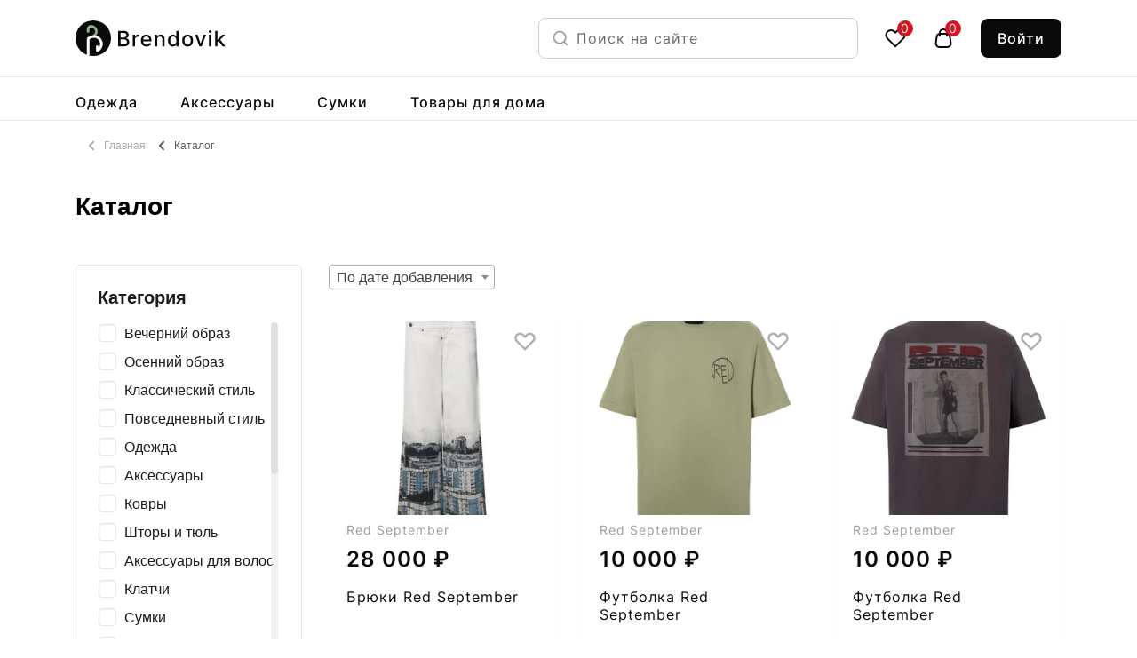

--- FILE ---
content_type: text/html; charset=UTF-8
request_url: https://brendovik.shop/katalog/
body_size: 21285
content:
<!DOCTYPE html>
<html lang="ru">
    <head>
	<base href="https://brendovik.shop/">
	<meta charset="UTF-8" />
	<meta name="viewport" content="width=device-width, initial-scale=1.0" />
	<meta http-equiv="X-UA-Compatible" content="ie=edge" />
	<title>Каталог | Brendovik.Shop</title>
	<link rel="canonical" href="https://brendovik.shop/katalog/" />
	
	<!-- Минификация HTML -->
	
	
	
		<link rel="stylesheet" href="/assets/theme/css/style.min.css?20251229123444" />

	<!-- favicon -->
	<link rel="icon" href="favicon_32x32.png" sizes="32x32" type="image/png">
<link rel="stylesheet" href="/assets/components/mspnnotify/js/web/pn/pnotify.custom.css" type="text/css" />
<link rel="stylesheet" href="/assets/components/minishop2/css/web/default.css?v=debbb3a302" type="text/css" />
<link rel="stylesheet" href="/assets/components/minishop2/css/web/lib/jquery.jgrowl.min.css" type="text/css" />
<script>miniShop2Config = {"close_all_message":"\u0437\u0430\u043a\u0440\u044b\u0442\u044c \u0432\u0441\u0435","cssUrl":"\/assets\/components\/minishop2\/css\/web\/","jsUrl":"\/assets\/components\/minishop2\/js\/web\/","actionUrl":"\/assets\/components\/minishop2\/action.php","ctx":"web","price_format":[2,"."," "],"price_format_no_zeros":true,"weight_format":[3,"."," "],"weight_format_no_zeros":true};</script>
<link rel="stylesheet" href="/assets/components/msearch2/css/web/default.css" type="text/css" />

		<script type="text/javascript">
			if (typeof mse2Config == "undefined") {mse2Config = {"cssUrl":"\/assets\/components\/msearch2\/css\/web\/","jsUrl":"\/assets\/components\/msearch2\/js\/web\/","actionUrl":"\/assets\/components\/msearch2\/action.php"};}
			if (typeof mse2FormConfig == "undefined") {mse2FormConfig = {};}
			mse2FormConfig["b1060206764543672b3d1a80070c3967b9418953"] = {"autocomplete":"results","queryVar":"query","minQuery":3,"pageId":275};
		</script>
<link rel="canonical" href="https://brendovik.shop/katalog/"/>
<link rel="next" href="https://brendovik.shop/katalog/?page=2"/>

<script type="text/javascript">mse2Config = {"cssUrl":"\/assets\/components\/msearch2\/css\/web\/","jsUrl":"\/assets\/components\/msearch2\/js\/web\/","actionUrl":"\/assets\/components\/msearch2\/action.php","queryVar":"query","idVar":"id","filter_delimeter":"|","method_delimeter":":","values_delimeter":",","start_sort":"","start_limit":12,"start_page":1,"start_tpl":"","sort":"","limit":"","page":"","pageVar":"page","tpl":"","parentsVar":"parents","key":"65a4096f4488032b954a6054b522eb6a3ea4580e","pageId":265,"query":"","parents":"","aliases":[],"options":[],"mode":"","moreText":"\u0417\u0430\u0433\u0440\u0443\u0437\u0438\u0442\u044c \u0435\u0449\u0435"};</script>
<link rel="stylesheet" href="/assets/components/ajaxform/css/default.css" type="text/css" />
</head>
    <body>
        <div class="d-md-none collapse fixed-top bg-white" id="MobileMenu">
    <div class="container position-relative">
        <div class="row">
            <div class="col" id="accordionMobileMenu">
                <ul classs="nav flex-column"><li class="nav-item first mb-2">
            <a class="nav-link parent" href="#collapsMobileMenu_898" data-toggle="collapse" role="button" aria-expanded="false">Одежда</a>
        <div class="collapse" id="collapsMobileMenu_898" data-parent="#accordionMobileMenu">
            <ul class="w-100 nav flex-column submenu pt-2 pl-2"><li class="nav-item first mb-2"><a href="katalog/?resource%7Cparent=897" class="nav-link" >Верхняя одежда</a></li><li class="nav-item  mb-2"><a href="katalog/?resource%7Cparent=12114" class="nav-link" >Куртка из экокожи 3329427127-50</a></li><li class="nav-item  mb-2"><a href="katalog/?resource%7Cparent=11964" class="nav-link" >Жакет из вискозы 3328273623-47</a></li><li class="nav-item  mb-2"><a href="katalog/?resource%7Cparent=11171" class="nav-link" >Джинсовая куртка 3225478621-102</a></li><li class="nav-item  mb-2"><a href="katalog/?resource%7Cparent=10861" class="nav-link" >Нижнее белье</a></li><li class="nav-item  mb-2"><a href="katalog/?resource%7Cparent=921" class="nav-link" >Футболки и майки</a></li><li class="nav-item  mb-2"><a href="katalog/?resource%7Cparent=922" class="nav-link" >Рубашки</a></li><li class="nav-item  mb-2"><a href="katalog/?resource%7Cparent=923" class="nav-link" >Толстовки и джемперы</a></li><li class="nav-item  mb-2"><a href="katalog/?resource%7Cparent=11140" class="nav-link" >Однотонный джемпер 3328650850-50</a></li><li class="nav-item  mb-2"><a href="katalog/?resource%7Cparent=924" class="nav-link" >Брюки, Джинсы, Шорты</a></li><li class="nav-item  mb-2"><a href="katalog/?resource%7Cparent=12389" class="nav-link" >Джинсы straight 3225422922-1</a></li><li class="nav-item  mb-2"><a href="katalog/?resource%7Cparent=1000" class="nav-link" >Платья и юбки</a></li><li class="nav-item  mb-2"><a href="katalog/?resource%7Cparent=12217" class="nav-link" >Трикотажное платье 3420603503-37</a></li><li class="nav-item  mb-2"><a href="katalog/?resource%7Cparent=1925" class="nav-link" >Спортивная одежда</a></li><li class="nav-item  mb-2"><a href="katalog/?resource%7Cparent=3554" class="nav-link" >Пиджаки и жакеты</a></li><li class="nav-item  mb-2"><a href="katalog/?resource%7Cparent=4045" class="nav-link" >Костюмы</a></li><li class="nav-item last mb-2"><a href="katalog/?resource%7Cparent=4441" class="nav-link" >Купальники</a></li></ul>        </div>        
    </li><li class="nav-item  mb-2">
            <a class="nav-link parent" href="#collapsMobileMenu_2504" data-toggle="collapse" role="button" aria-expanded="false">Аксессуары</a>
        <div class="collapse" id="collapsMobileMenu_2504" data-parent="#accordionMobileMenu">
            <ul class="w-100 nav flex-column submenu pt-2 pl-2"><li class="nav-item first mb-2"><a href="katalog/?resource%7Cparent=2482" class="nav-link" >Аксессуары</a></li><li class="nav-item  mb-2"><a href="katalog/?resource%7Cparent=2862" class="nav-link" >Аксессуары для волос</a></li><li class="nav-item  mb-2"><a href="katalog/?resource%7Cparent=2963" class="nav-link" >Клатчи</a></li><li class="nav-item  mb-2"><a href="katalog/?resource%7Cparent=3287" class="nav-link" >Ремни и подтяжки</a></li><li class="nav-item  mb-2"><a href="katalog/?resource%7Cparent=10857" class="nav-link" >Носки</a></li><li class="nav-item  mb-2"><a href="katalog/?resource%7Cparent=4999" class="nav-link" >Шапки и перчатки</a></li><li class="nav-item  mb-2"><a href="katalog/?resource%7Cparent=10858" class="nav-link" >Шарфы</a></li><li class="nav-item  mb-2"><a href="katalog/?resource%7Cparent=10859" class="nav-link" >Украшения</a></li><li class="nav-item last mb-2"><a href="katalog/?resource%7Cparent=10860" class="nav-link" >Галстуки</a></li></ul>        </div>        
    </li><li class="nav-item  mb-2">
            <a class="nav-link" href="katalog/?resource%7Cparent=3026" >Сумки</a>
    </li><li class="nav-item last mb-2">
            <a class="nav-link parent" href="#collapsMobileMenu_5243" data-toggle="collapse" role="button" aria-expanded="false">Товары для дома</a>
        <div class="collapse" id="collapsMobileMenu_5243" data-parent="#accordionMobileMenu">
            <ul class="w-100 nav flex-column submenu pt-2 pl-2"><li class="nav-item first mb-2"><a href="katalog/?resource%7Cparent=5244" class="nav-link" >Ковры</a></li><li class="nav-item last mb-2"><a href="katalog/?resource%7Cparent=5354" class="nav-link" >Шторы и тюль</a></li></ul>        </div>        
    </li><li class="nav-item  mb-2"><a class="nav-link" href="korzina" >Корзина</a></li></ul>            </div>
            <div class="col-auto">
                <a href="#MobileMenu" class="btn-close" data-toggle="collapse" role="button" aria-expanded="true"></a>
            </div>
        </div>
        <hr>
                <ul class="nav flex-column" id="AddMenu">
            <li class="nav-item first"><a class="nav-link text-nowrap" href="menyu/kontaktyi" style="background-image: url(assets/theme/imgs/ico_contacts.svg);">Контакты</a></li>            <li class="nav-item">
                                    <a class="nav-link" href="#modalLogin" data-toggle="modal" style="background-image: url(/assets/theme/imgs/ico_user.svg)">Войти</a>
                            </li>
        </ul>
    </div>
</div>
<header class="header fixed-top">
    <nav id="NavPanel">
        <div class="container">
            <div class="row justify-content-between align-items-center">
                <div class="col"><a href="" class="logo"></a></div>
                <div class="col-auto d-md-none"><a href="#MobileMenu" class="btn-sandvich" data-toggle="collapse" role="button" aria-expanded="false"></a></div>
                
                <div class="col-auto d-none d-md-flex align-items-center px-0">
                    <div class="col-auto">
                        <div class="d-none d-lg-block">
                            <form data-key="b1060206764543672b3d1a80070c3967b9418953" class="msearch2 mse2_form" action="rezultatyi-poiska">
    <input type="text" class="form-control" name="query" placeholder="Поиск на сайте" />
</form>    				    </div>
    				    <a class="btn-search d-lg-none" href="#collapsSearchForm" data-toggle="collapse" role="button" aria-expanded="false"></a>
    				</div>
                    <div class="col-auto"><a class="btn-favorites" href="izbrannoe" data-toggle="tooltip" data-placement="bottom" title="Избранное" id="msFavoriter"><span class="badge badge-num">0</span></a></div>
                                        <div class="col-auto">
                        <a class="btn-cart msMiniCart" href="korzina" data-toggle="tooltip" data-placement="bottom" title="Корзина"><span class="badge badge-num ms2_total_count">0</span></a>                    </div>
                    <div class="col-auto"><a class="btn btn-primary" href="#modalLogin" data-toggle="modal">Войти</a></div>                </div>
            </div>
        </div>
    </nav>
    <nav class="d-none d-md-block" id="MenuPanel">
        <div class="container">
            <ul class="nav main-menu"><li class="nav-item first">
            <a class="nav-link" href="#collapsMenu_898" data-toggle="collapse" role="button" aria-expanded="false">Одежда</a>
    </li><li class="nav-item ">
            <a class="nav-link" href="#collapsMenu_2504" data-toggle="collapse" role="button" aria-expanded="false">Аксессуары</a>
    </li><li class="nav-item ">
            <a class="nav-link" href="katalog/?resource%7Cparent=3026" >Сумки</a>
    </li><li class="nav-item last">
            <a class="nav-link" href="#collapsMenu_5243" data-toggle="collapse" role="button" aria-expanded="false">Товары для дома</a>
    </li></ul>        </div>
        <div class="accordion" id="accordionMenu">
                <div class="collapse" id="collapsMenu_898" data-parent="#accordionMenu">
        <div class="menu-wrap">
            <div class="container">
                <h5 class="mb-3">Одежда</h5>
                <ul class="w-100 nav row"><li class="col-6 col-lg-3 nav-item first mr-0 mb-3"><a href="katalog/?resource%7Cparent=897" class="nav-link" >Верхняя одежда</a></li><li class="col-6 col-lg-3 nav-item  mr-0 mb-3"><a href="katalog/?resource%7Cparent=10861" class="nav-link" >Нижнее белье</a></li><li class="col-6 col-lg-3 nav-item  mr-0 mb-3"><a href="katalog/?resource%7Cparent=921" class="nav-link" >Футболки и майки</a></li><li class="col-6 col-lg-3 nav-item  mr-0 mb-3"><a href="katalog/?resource%7Cparent=922" class="nav-link" >Рубашки</a></li><li class="col-6 col-lg-3 nav-item  mr-0 mb-3"><a href="katalog/?resource%7Cparent=923" class="nav-link" >Толстовки и джемперы</a></li><li class="col-6 col-lg-3 nav-item  mr-0 mb-3"><a href="katalog/?resource%7Cparent=924" class="nav-link" >Брюки, Джинсы, Шорты</a></li><li class="col-6 col-lg-3 nav-item  mr-0 mb-3"><a href="katalog/?resource%7Cparent=1000" class="nav-link" >Платья и юбки</a></li><li class="col-6 col-lg-3 nav-item  mr-0 mb-3"><a href="katalog/?resource%7Cparent=1925" class="nav-link" >Спортивная одежда</a></li><li class="col-6 col-lg-3 nav-item  mr-0 mb-3"><a href="katalog/?resource%7Cparent=3554" class="nav-link" >Пиджаки и жакеты</a></li><li class="col-6 col-lg-3 nav-item  mr-0 mb-3"><a href="katalog/?resource%7Cparent=4045" class="nav-link" >Костюмы</a></li><li class="col-6 col-lg-3 nav-item last mr-0 mb-3"><a href="katalog/?resource%7Cparent=4441" class="nav-link" >Купальники</a></li></ul>            </div>
        </div>
    </div>
    <div class="collapse" id="collapsMenu_2504" data-parent="#accordionMenu">
        <div class="menu-wrap">
            <div class="container">
                <h5 class="mb-3">Аксессуары</h5>
                <ul class="w-100 nav row"><li class="col-6 col-lg-3 nav-item first mr-0 mb-3"><a href="katalog/?resource%7Cparent=2482" class="nav-link" >Аксессуары</a></li><li class="col-6 col-lg-3 nav-item  mr-0 mb-3"><a href="katalog/?resource%7Cparent=2862" class="nav-link" >Аксессуары для волос</a></li><li class="col-6 col-lg-3 nav-item  mr-0 mb-3"><a href="katalog/?resource%7Cparent=2963" class="nav-link" >Клатчи</a></li><li class="col-6 col-lg-3 nav-item  mr-0 mb-3"><a href="katalog/?resource%7Cparent=3287" class="nav-link" >Ремни и подтяжки</a></li><li class="col-6 col-lg-3 nav-item  mr-0 mb-3"><a href="katalog/?resource%7Cparent=10857" class="nav-link" >Носки</a></li><li class="col-6 col-lg-3 nav-item  mr-0 mb-3"><a href="katalog/?resource%7Cparent=4999" class="nav-link" >Шапки и перчатки</a></li><li class="col-6 col-lg-3 nav-item  mr-0 mb-3"><a href="katalog/?resource%7Cparent=10858" class="nav-link" >Шарфы</a></li><li class="col-6 col-lg-3 nav-item  mr-0 mb-3"><a href="katalog/?resource%7Cparent=10859" class="nav-link" >Украшения</a></li><li class="col-6 col-lg-3 nav-item last mr-0 mb-3"><a href="katalog/?resource%7Cparent=10860" class="nav-link" >Галстуки</a></li></ul>            </div>
        </div>
    </div>
    <div class="collapse" id="collapsMenu_5243" data-parent="#accordionMenu">
        <div class="menu-wrap">
            <div class="container">
                <h5 class="mb-3">Товары для дома</h5>
                <ul class="w-100 nav row"><li class="col-6 col-lg-3 nav-item first mr-0 mb-3"><a href="katalog/?resource%7Cparent=5244" class="nav-link" >Ковры</a></li><li class="col-6 col-lg-3 nav-item last mr-0 mb-3"><a href="katalog/?resource%7Cparent=5354" class="nav-link" >Шторы и тюль</a></li></ul>            </div>
        </div>
    </div>
        </div>
    </nav>
    <div class="collapse d-lg-none" id="collapsSearchForm">
        <div class="container">
            <form data-key="b1060206764543672b3d1a80070c3967b9418953" class="msearch2 mse2_form" action="rezultatyi-poiska">
    <input type="text" class="form-control" name="query" placeholder="Поиск на сайте" />
</form>        </div>
    </div>

</header>

        <div id="wrapper" class="d-flex flex-column justify-content-between">
            <main class="main flex-grow-1">
                <section class="common">
                    <div class="container">
                        <ul class="breadcrumbs d-flex align-items-center flex-wrap"><li> <a href="/">Главная</a></li>
<li class="active">Каталог</li></ul>                        
                                                                                                <div class="mb-5 d-flex justify-content-between">
    <h1 class="title mb-0">Каталог</h1>
    <div class="d-xl-none dropdown">
        <button class="btn-filters" type="button" id="dropdownFiltersButton" data-toggle="dropdown" aria-haspopup="true" aria-expanded="false"></button>
        <div class="dropdown-menu dropdown-menu-right p-0 border-0" aria-labelledby="dropdownFiltersButton" id="dropdownFiltersMenu"></div>
    </div>
</div>
<div class="row mb-5" id="mse2_mfilter">
	<div class="msearch2__filter-icon d-md-none"></div>
	<aside class="d-none d-xl-block col-3" id="FiltersMenu">
		<form action="katalog/" method="post" id="mse2_filters">
			<fieldset id="mse2_resource|parent">
    <h4 class="d-none d-xl-inline-block filter_title">Категория</h4>
    <a class="d-xl-none filter_title" data-toggle="collapse" href="#mse2_collapse_resource_parent" role="button" aria-expanded="false">Категория</a>
    <div class="collapse show" id="mse2_collapse_resource_parent">
        <div class="scrollbar-inner parent">
          <label for="mse2_resource|parent_0" class="">
    <input type="checkbox" name="resource|parent" id="mse2_resource|parent_0" value="5001"  />
    <span>Вечерний образ</span>&nbsp;<sup></sup>
</label><br/><label for="mse2_resource|parent_1" class="">
    <input type="checkbox" name="resource|parent" id="mse2_resource|parent_1" value="5002"  />
    <span>Осенний образ</span>&nbsp;<sup></sup>
</label><br/><label for="mse2_resource|parent_2" class="">
    <input type="checkbox" name="resource|parent" id="mse2_resource|parent_2" value="5004"  />
    <span>Классический стиль</span>&nbsp;<sup></sup>
</label><br/><label for="mse2_resource|parent_3" class="">
    <input type="checkbox" name="resource|parent" id="mse2_resource|parent_3" value="5003"  />
    <span>Повседневный стиль</span>&nbsp;<sup></sup>
</label><br/><label for="mse2_resource|parent_4" class="">
    <input type="checkbox" name="resource|parent" id="mse2_resource|parent_4" value="898"  />
    <span>Одежда</span>&nbsp;<sup></sup>
</label><br/><label for="mse2_resource|parent_5" class="">
    <input type="checkbox" name="resource|parent" id="mse2_resource|parent_5" value="2482"  />
    <span>Аксессуары</span>&nbsp;<sup></sup>
</label><br/><label for="mse2_resource|parent_6" class="">
    <input type="checkbox" name="resource|parent" id="mse2_resource|parent_6" value="5244"  />
    <span>Ковры</span>&nbsp;<sup></sup>
</label><br/><label for="mse2_resource|parent_7" class="">
    <input type="checkbox" name="resource|parent" id="mse2_resource|parent_7" value="5354"  />
    <span>Шторы и тюль</span>&nbsp;<sup></sup>
</label><br/><label for="mse2_resource|parent_8" class="">
    <input type="checkbox" name="resource|parent" id="mse2_resource|parent_8" value="2862"  />
    <span>Аксессуары для волос</span>&nbsp;<sup></sup>
</label><br/><label for="mse2_resource|parent_9" class="">
    <input type="checkbox" name="resource|parent" id="mse2_resource|parent_9" value="2963"  />
    <span>Клатчи</span>&nbsp;<sup></sup>
</label><br/><label for="mse2_resource|parent_10" class="">
    <input type="checkbox" name="resource|parent" id="mse2_resource|parent_10" value="3026"  />
    <span>Сумки</span>&nbsp;<sup></sup>
</label><br/><label for="mse2_resource|parent_11" class="">
    <input type="checkbox" name="resource|parent" id="mse2_resource|parent_11" value="897"  />
    <span>Верхняя одежда</span>&nbsp;<sup></sup>
</label><br/><label for="mse2_resource|parent_12" class="">
    <input type="checkbox" name="resource|parent" id="mse2_resource|parent_12" value="3287"  />
    <span>Ремни и подтяжки</span>&nbsp;<sup></sup>
</label><br/><label for="mse2_resource|parent_13" class="">
    <input type="checkbox" name="resource|parent" id="mse2_resource|parent_13" value="10857"  />
    <span>Носки</span>&nbsp;<sup></sup>
</label><br/><label for="mse2_resource|parent_14" class="">
    <input type="checkbox" name="resource|parent" id="mse2_resource|parent_14" value="4999"  />
    <span>Шапки и перчатки</span>&nbsp;<sup></sup>
</label><br/><label for="mse2_resource|parent_15" class="">
    <input type="checkbox" name="resource|parent" id="mse2_resource|parent_15" value="10858"  />
    <span>Шарфы</span>&nbsp;<sup></sup>
</label><br/><label for="mse2_resource|parent_16" class="">
    <input type="checkbox" name="resource|parent" id="mse2_resource|parent_16" value="10859"  />
    <span>Украшения</span>&nbsp;<sup></sup>
</label><br/><label for="mse2_resource|parent_17" class="">
    <input type="checkbox" name="resource|parent" id="mse2_resource|parent_17" value="10860"  />
    <span>Галстуки</span>&nbsp;<sup></sup>
</label><br/><label for="mse2_resource|parent_18" class="">
    <input type="checkbox" name="resource|parent" id="mse2_resource|parent_18" value="10861"  />
    <span>Нижнее белье</span>&nbsp;<sup></sup>
</label><br/><label for="mse2_resource|parent_19" class="">
    <input type="checkbox" name="resource|parent" id="mse2_resource|parent_19" value="921"  />
    <span>Футболки и майки</span>&nbsp;<sup></sup>
</label><br/><label for="mse2_resource|parent_20" class="">
    <input type="checkbox" name="resource|parent" id="mse2_resource|parent_20" value="922"  />
    <span>Рубашки</span>&nbsp;<sup></sup>
</label><br/><label for="mse2_resource|parent_21" class="">
    <input type="checkbox" name="resource|parent" id="mse2_resource|parent_21" value="923"  />
    <span>Толстовки и джемперы</span>&nbsp;<sup></sup>
</label><br/><label for="mse2_resource|parent_22" class="">
    <input type="checkbox" name="resource|parent" id="mse2_resource|parent_22" value="924"  />
    <span>Брюки, Джинсы, Шорты</span>&nbsp;<sup></sup>
</label><br/><label for="mse2_resource|parent_23" class="">
    <input type="checkbox" name="resource|parent" id="mse2_resource|parent_23" value="1000"  />
    <span>Платья и юбки</span>&nbsp;<sup></sup>
</label><br/><label for="mse2_resource|parent_24" class="">
    <input type="checkbox" name="resource|parent" id="mse2_resource|parent_24" value="1925"  />
    <span>Спортивная одежда</span>&nbsp;<sup></sup>
</label><br/><label for="mse2_resource|parent_25" class="">
    <input type="checkbox" name="resource|parent" id="mse2_resource|parent_25" value="3554"  />
    <span>Пиджаки и жакеты</span>&nbsp;<sup></sup>
</label><br/><label for="mse2_resource|parent_26" class="">
    <input type="checkbox" name="resource|parent" id="mse2_resource|parent_26" value="4045"  />
    <span>Костюмы</span>&nbsp;<sup></sup>
</label><br/><label for="mse2_resource|parent_27" class="">
    <input type="checkbox" name="resource|parent" id="mse2_resource|parent_27" value="4441"  />
    <span>Купальники</span>&nbsp;<sup></sup>
</label><br/>        </div>
    </div>
</fieldset>
<fieldset id="mse2_ms|price">
    <h4 class="d-none d-xl-inline-block filter_title">Цена</h4>
    <a class="d-xl-none filter_title" data-toggle="collapse" href="#mse2_collapse_ms_price" role="button" aria-expanded="false">Цена</a>
    <div class="collapse show" id="mse2_collapse_ms_price">
        <div class="mse2_number_inputs row mb-4">
            <div class="col-md-6">
        <input type="text" name="ms|price" id="mse2_ms|price_0" value="86"
               data-current-value="0" class="form-control"/>
</div><div class="col-md-6">
        <input type="text" name="ms|price" id="mse2_ms|price_1" value="195990"
               data-current-value="0" class="form-control"/>
</div>        </div>
        <div class="mse2_number_slider"></div>
    </div>
</fieldset>
<fieldset id="mse2_msoption|size">
    <h4 class="d-none d-xl-inline-block filter_title">Размеры</h4>
    <a class="d-xl-none filter_title" data-toggle="collapse" href="#mse2_collapse_msoption_size" role="button" aria-expanded="false">Размеры</a>
    <div class="collapse show" id="mse2_collapse_msoption_size">
        <div class="scrollbar-inner size">
          <label for="mse2_msoption|size_0" class="">
    <input type="checkbox" name="msoption|size" id="mse2_msoption|size_0" value="&quot;один размер&quot;"  />
    <span>&quot;один размер&quot;</span>&nbsp;<sup></sup>
</label><br/><label for="mse2_msoption|size_1" class="">
    <input type="checkbox" name="msoption|size" id="mse2_msoption|size_1" value="1"  />
    <span>1</span>&nbsp;<sup></sup>
</label><br/><label for="mse2_msoption|size_2" class="">
    <input type="checkbox" name="msoption|size" id="mse2_msoption|size_2" value="1 (36-38)"  />
    <span>1 (36-38)</span>&nbsp;<sup></sup>
</label><br/><label for="mse2_msoption|size_3" class="">
    <input type="checkbox" name="msoption|size" id="mse2_msoption|size_3" value="2"  />
    <span>2</span>&nbsp;<sup></sup>
</label><br/><label for="mse2_msoption|size_4" class="">
    <input type="checkbox" name="msoption|size" id="mse2_msoption|size_4" value="2 (40-42)"  />
    <span>2 (40-42)</span>&nbsp;<sup></sup>
</label><br/><label for="mse2_msoption|size_5" class="">
    <input type="checkbox" name="msoption|size" id="mse2_msoption|size_5" value="2XL"  />
    <span>2XL</span>&nbsp;<sup></sup>
</label><br/><label for="mse2_msoption|size_6" class="">
    <input type="checkbox" name="msoption|size" id="mse2_msoption|size_6" value="2XL - C43.6W36.5"  />
    <span>2XL - C43.6W36.5</span>&nbsp;<sup></sup>
</label><br/><label for="mse2_msoption|size_7" class="">
    <input type="checkbox" name="msoption|size" id="mse2_msoption|size_7" value="2XL - Chest 40"  />
    <span>2XL - Chest 40</span>&nbsp;<sup></sup>
</label><br/><label for="mse2_msoption|size_8" class="">
    <input type="checkbox" name="msoption|size" id="mse2_msoption|size_8" value="2XL - Chest 44"  />
    <span>2XL - Chest 44</span>&nbsp;<sup></sup>
</label><br/><label for="mse2_msoption|size_9" class="">
    <input type="checkbox" name="msoption|size" id="mse2_msoption|size_9" value="2XL - Chest 44-46"  />
    <span>2XL - Chest 44-46</span>&nbsp;<sup></sup>
</label><br/><label for="mse2_msoption|size_10" class="">
    <input type="checkbox" name="msoption|size" id="mse2_msoption|size_10" value="2XL - Chest 46.5"  />
    <span>2XL - Chest 46.5</span>&nbsp;<sup></sup>
</label><br/><label for="mse2_msoption|size_11" class="">
    <input type="checkbox" name="msoption|size" id="mse2_msoption|size_11" value="2XL - Chest 47-49"  />
    <span>2XL - Chest 47-49</span>&nbsp;<sup></sup>
</label><br/><label for="mse2_msoption|size_12" class="">
    <input type="checkbox" name="msoption|size" id="mse2_msoption|size_12" value="2XL - Chest 47.25"  />
    <span>2XL - Chest 47.25</span>&nbsp;<sup></sup>
</label><br/><label for="mse2_msoption|size_13" class="">
    <input type="checkbox" name="msoption|size" id="mse2_msoption|size_13" value="2XL - Chest 48-49"  />
    <span>2XL - Chest 48-49</span>&nbsp;<sup></sup>
</label><br/><label for="mse2_msoption|size_14" class="">
    <input type="checkbox" name="msoption|size" id="mse2_msoption|size_14" value="2XL - Chest 49"  />
    <span>2XL - Chest 49</span>&nbsp;<sup></sup>
</label><br/><label for="mse2_msoption|size_15" class="">
    <input type="checkbox" name="msoption|size" id="mse2_msoption|size_15" value="2XL - Chest 49-52"  />
    <span>2XL - Chest 49-52</span>&nbsp;<sup></sup>
</label><br/><label for="mse2_msoption|size_16" class="">
    <input type="checkbox" name="msoption|size" id="mse2_msoption|size_16" value="2XL - Chest 49-52 - £31.50"  />
    <span>2XL - Chest 49-52 - £31.50</span>&nbsp;<sup></sup>
</label><br/><label for="mse2_msoption|size_17" class="">
    <input type="checkbox" name="msoption|size" id="mse2_msoption|size_17" value="2XL - Chest 50"  />
    <span>2XL - Chest 50</span>&nbsp;<sup></sup>
</label><br/><label for="mse2_msoption|size_18" class="">
    <input type="checkbox" name="msoption|size" id="mse2_msoption|size_18" value="2XL - Chest 52"  />
    <span>2XL - Chest 52</span>&nbsp;<sup></sup>
</label><br/><label for="mse2_msoption|size_19" class="">
    <input type="checkbox" name="msoption|size" id="mse2_msoption|size_19" value="2XL - Chest 54"  />
    <span>2XL - Chest 54</span>&nbsp;<sup></sup>
</label><br/><label for="mse2_msoption|size_20" class="">
    <input type="checkbox" name="msoption|size" id="mse2_msoption|size_20" value="2XL - W36.5"  />
    <span>2XL - W36.5</span>&nbsp;<sup></sup>
</label><br/><label for="mse2_msoption|size_21" class="">
    <input type="checkbox" name="msoption|size" id="mse2_msoption|size_21" value="2XL - W38"  />
    <span>2XL - W38</span>&nbsp;<sup></sup>
</label><br/><label for="mse2_msoption|size_22" class="">
    <input type="checkbox" name="msoption|size" id="mse2_msoption|size_22" value="2XL - W38R"  />
    <span>2XL - W38R</span>&nbsp;<sup></sup>
</label><br/><label for="mse2_msoption|size_23" class="">
    <input type="checkbox" name="msoption|size" id="mse2_msoption|size_23" value="2XL - W40"  />
    <span>2XL - W40</span>&nbsp;<sup></sup>
</label><br/><label for="mse2_msoption|size_24" class="">
    <input type="checkbox" name="msoption|size" id="mse2_msoption|size_24" value="2XL - W41.5"  />
    <span>2XL - W41.5</span>&nbsp;<sup></sup>
</label><br/><label for="mse2_msoption|size_25" class="">
    <input type="checkbox" name="msoption|size" id="mse2_msoption|size_25" value="2XL - W43-45"  />
    <span>2XL - W43-45</span>&nbsp;<sup></sup>
</label><br/><label for="mse2_msoption|size_26" class="">
    <input type="checkbox" name="msoption|size" id="mse2_msoption|size_26" value="2XL - W43.4"  />
    <span>2XL - W43.4</span>&nbsp;<sup></sup>
</label><br/><label for="mse2_msoption|size_27" class="">
    <input type="checkbox" name="msoption|size" id="mse2_msoption|size_27" value="2XS"  />
    <span>2XS</span>&nbsp;<sup></sup>
</label><br/><label for="mse2_msoption|size_28" class="">
    <input type="checkbox" name="msoption|size" id="mse2_msoption|size_28" value="2XS - Chest 31.5"  />
    <span>2XS - Chest 31.5</span>&nbsp;<sup></sup>
</label><br/><label for="mse2_msoption|size_29" class="">
    <input type="checkbox" name="msoption|size" id="mse2_msoption|size_29" value="2XS - W26"  />
    <span>2XS - W26</span>&nbsp;<sup></sup>
</label><br/><label for="mse2_msoption|size_30" class="">
    <input type="checkbox" name="msoption|size" id="mse2_msoption|size_30" value="3"  />
    <span>3</span>&nbsp;<sup></sup>
</label><br/><label for="mse2_msoption|size_31" class="">
    <input type="checkbox" name="msoption|size" id="mse2_msoption|size_31" value="3XL"  />
    <span>3XL</span>&nbsp;<sup></sup>
</label><br/><label for="mse2_msoption|size_32" class="">
    <input type="checkbox" name="msoption|size" id="mse2_msoption|size_32" value="3XL - C45.2W38.2"  />
    <span>3XL - C45.2W38.2</span>&nbsp;<sup></sup>
</label><br/><label for="mse2_msoption|size_33" class="">
    <input type="checkbox" name="msoption|size" id="mse2_msoption|size_33" value="3XL - Chest 42"  />
    <span>3XL - Chest 42</span>&nbsp;<sup></sup>
</label><br/><label for="mse2_msoption|size_34" class="">
    <input type="checkbox" name="msoption|size" id="mse2_msoption|size_34" value="3XL - Chest 46"  />
    <span>3XL - Chest 46</span>&nbsp;<sup></sup>
</label><br/><label for="mse2_msoption|size_35" class="">
    <input type="checkbox" name="msoption|size" id="mse2_msoption|size_35" value="3XL - Chest 50-52"  />
    <span>3XL - Chest 50-52</span>&nbsp;<sup></sup>
</label><br/><label for="mse2_msoption|size_36" class="">
    <input type="checkbox" name="msoption|size" id="mse2_msoption|size_36" value="3XL - Chest 51"  />
    <span>3XL - Chest 51</span>&nbsp;<sup></sup>
</label><br/><label for="mse2_msoption|size_37" class="">
    <input type="checkbox" name="msoption|size" id="mse2_msoption|size_37" value="3XL - Chest 52.5"  />
    <span>3XL - Chest 52.5</span>&nbsp;<sup></sup>
</label><br/><label for="mse2_msoption|size_38" class="">
    <input type="checkbox" name="msoption|size" id="mse2_msoption|size_38" value="3XL - Chest 56"  />
    <span>3XL - Chest 56</span>&nbsp;<sup></sup>
</label><br/><label for="mse2_msoption|size_39" class="">
    <input type="checkbox" name="msoption|size" id="mse2_msoption|size_39" value="3XL - W38.2"  />
    <span>3XL - W38.2</span>&nbsp;<sup></sup>
</label><br/><label for="mse2_msoption|size_40" class="">
    <input type="checkbox" name="msoption|size" id="mse2_msoption|size_40" value="3XL - W40"  />
    <span>3XL - W40</span>&nbsp;<sup></sup>
</label><br/><label for="mse2_msoption|size_41" class="">
    <input type="checkbox" name="msoption|size" id="mse2_msoption|size_41" value="3XL - W40-42R"  />
    <span>3XL - W40-42R</span>&nbsp;<sup></sup>
</label><br/><label for="mse2_msoption|size_42" class="">
    <input type="checkbox" name="msoption|size" id="mse2_msoption|size_42" value="3XL - W44.9"  />
    <span>3XL - W44.9</span>&nbsp;<sup></sup>
</label><br/><label for="mse2_msoption|size_43" class="">
    <input type="checkbox" name="msoption|size" id="mse2_msoption|size_43" value="4XL"  />
    <span>4XL</span>&nbsp;<sup></sup>
</label><br/><label for="mse2_msoption|size_44" class="">
    <input type="checkbox" name="msoption|size" id="mse2_msoption|size_44" value="4XL - Chest 44"  />
    <span>4XL - Chest 44</span>&nbsp;<sup></sup>
</label><br/><label for="mse2_msoption|size_45" class="">
    <input type="checkbox" name="msoption|size" id="mse2_msoption|size_45" value="4XL - Chest 48"  />
    <span>4XL - Chest 48</span>&nbsp;<sup></sup>
</label><br/><label for="mse2_msoption|size_46" class="">
    <input type="checkbox" name="msoption|size" id="mse2_msoption|size_46" value="4XL - Chest 53"  />
    <span>4XL - Chest 53</span>&nbsp;<sup></sup>
</label><br/><label for="mse2_msoption|size_47" class="">
    <input type="checkbox" name="msoption|size" id="mse2_msoption|size_47" value="4XL - Chest 58"  />
    <span>4XL - Chest 58</span>&nbsp;<sup></sup>
</label><br/><label for="mse2_msoption|size_48" class="">
    <input type="checkbox" name="msoption|size" id="mse2_msoption|size_48" value="4XL - W42"  />
    <span>4XL - W42</span>&nbsp;<sup></sup>
</label><br/><label for="mse2_msoption|size_49" class="">
    <input type="checkbox" name="msoption|size" id="mse2_msoption|size_49" value="5XL"  />
    <span>5XL</span>&nbsp;<sup></sup>
</label><br/><label for="mse2_msoption|size_50" class="">
    <input type="checkbox" name="msoption|size" id="mse2_msoption|size_50" value="5XL - Chest 46"  />
    <span>5XL - Chest 46</span>&nbsp;<sup></sup>
</label><br/><label for="mse2_msoption|size_51" class="">
    <input type="checkbox" name="msoption|size" id="mse2_msoption|size_51" value="5XL - Chest 50"  />
    <span>5XL - Chest 50</span>&nbsp;<sup></sup>
</label><br/><label for="mse2_msoption|size_52" class="">
    <input type="checkbox" name="msoption|size" id="mse2_msoption|size_52" value="5XL - Chest 55"  />
    <span>5XL - Chest 55</span>&nbsp;<sup></sup>
</label><br/><label for="mse2_msoption|size_53" class="">
    <input type="checkbox" name="msoption|size" id="mse2_msoption|size_53" value="5XL - Chest 60"  />
    <span>5XL - Chest 60</span>&nbsp;<sup></sup>
</label><br/><label for="mse2_msoption|size_54" class="">
    <input type="checkbox" name="msoption|size" id="mse2_msoption|size_54" value="5XL - W44"  />
    <span>5XL - W44</span>&nbsp;<sup></sup>
</label><br/><label for="mse2_msoption|size_55" class="">
    <input type="checkbox" name="msoption|size" id="mse2_msoption|size_55" value="6XL"  />
    <span>6XL</span>&nbsp;<sup></sup>
</label><br/><label for="mse2_msoption|size_56" class="">
    <input type="checkbox" name="msoption|size" id="mse2_msoption|size_56" value="6XL - Chest 52"  />
    <span>6XL - Chest 52</span>&nbsp;<sup></sup>
</label><br/><label for="mse2_msoption|size_57" class="">
    <input type="checkbox" name="msoption|size" id="mse2_msoption|size_57" value="6XL - Chest 57"  />
    <span>6XL - Chest 57</span>&nbsp;<sup></sup>
</label><br/><label for="mse2_msoption|size_58" class="">
    <input type="checkbox" name="msoption|size" id="mse2_msoption|size_58" value="7XL"  />
    <span>7XL</span>&nbsp;<sup></sup>
</label><br/><label for="mse2_msoption|size_59" class="">
    <input type="checkbox" name="msoption|size" id="mse2_msoption|size_59" value="8XL"  />
    <span>8XL</span>&nbsp;<sup></sup>
</label><br/><label for="mse2_msoption|size_60" class="">
    <input type="checkbox" name="msoption|size" id="mse2_msoption|size_60" value="9XL"  />
    <span>9XL</span>&nbsp;<sup></sup>
</label><br/><label for="mse2_msoption|size_61" class="">
    <input type="checkbox" name="msoption|size" id="mse2_msoption|size_61" value="10XL"  />
    <span>10XL</span>&nbsp;<sup></sup>
</label><br/><label for="mse2_msoption|size_62" class="">
    <input type="checkbox" name="msoption|size" id="mse2_msoption|size_62" value="12 x 4 x 19 см"  />
    <span>12 x 4 x 19 см</span>&nbsp;<sup></sup>
</label><br/><label for="mse2_msoption|size_63" class="">
    <input type="checkbox" name="msoption|size" id="mse2_msoption|size_63" value="12 x 4 x 25 см"  />
    <span>12 x 4 x 25 см</span>&nbsp;<sup></sup>
</label><br/><label for="mse2_msoption|size_64" class="">
    <input type="checkbox" name="msoption|size" id="mse2_msoption|size_64" value="13 x 26 x 8 см"  />
    <span>13 x 26 x 8 см</span>&nbsp;<sup></sup>
</label><br/><label for="mse2_msoption|size_65" class="">
    <input type="checkbox" name="msoption|size" id="mse2_msoption|size_65" value="14 x 28 x 6 см"  />
    <span>14 x 28 x 6 см</span>&nbsp;<sup></sup>
</label><br/><label for="mse2_msoption|size_66" class="">
    <input type="checkbox" name="msoption|size" id="mse2_msoption|size_66" value="15 x 23 x 9 см"  />
    <span>15 x 23 x 9 см</span>&nbsp;<sup></sup>
</label><br/><label for="mse2_msoption|size_67" class="">
    <input type="checkbox" name="msoption|size" id="mse2_msoption|size_67" value="15 x 26 x 6,5 см"  />
    <span>15 x 26 x 6,5 см</span>&nbsp;<sup></sup>
</label><br/><label for="mse2_msoption|size_68" class="">
    <input type="checkbox" name="msoption|size" id="mse2_msoption|size_68" value="15 x 31 x 8 см"  />
    <span>15 x 31 x 8 см</span>&nbsp;<sup></sup>
</label><br/><label for="mse2_msoption|size_69" class="">
    <input type="checkbox" name="msoption|size" id="mse2_msoption|size_69" value="15 x 32 x 7 см"  />
    <span>15 x 32 x 7 см</span>&nbsp;<sup></sup>
</label><br/><label for="mse2_msoption|size_70" class="">
    <input type="checkbox" name="msoption|size" id="mse2_msoption|size_70" value="16,5 x 7 x 6,5 см"  />
    <span>16,5 x 7 x 6,5 см</span>&nbsp;<sup></sup>
</label><br/><label for="mse2_msoption|size_71" class="">
    <input type="checkbox" name="msoption|size" id="mse2_msoption|size_71" value="18 x 24 x 15 см"  />
    <span>18 x 24 x 15 см</span>&nbsp;<sup></sup>
</label><br/><label for="mse2_msoption|size_72" class="">
    <input type="checkbox" name="msoption|size" id="mse2_msoption|size_72" value="20 x 23 x 8,5 см"  />
    <span>20 x 23 x 8,5 см</span>&nbsp;<sup></sup>
</label><br/><label for="mse2_msoption|size_73" class="">
    <input type="checkbox" name="msoption|size" id="mse2_msoption|size_73" value="21 x 29 x 11 см"  />
    <span>21 x 29 x 11 см</span>&nbsp;<sup></sup>
</label><br/><label for="mse2_msoption|size_74" class="">
    <input type="checkbox" name="msoption|size" id="mse2_msoption|size_74" value="23 x 20 x 11 см"  />
    <span>23 x 20 x 11 см</span>&nbsp;<sup></sup>
</label><br/><label for="mse2_msoption|size_75" class="">
    <input type="checkbox" name="msoption|size" id="mse2_msoption|size_75" value="23-25"  />
    <span>23-25</span>&nbsp;<sup></sup>
</label><br/><label for="mse2_msoption|size_76" class="">
    <input type="checkbox" name="msoption|size" id="mse2_msoption|size_76" value="25"  />
    <span>25</span>&nbsp;<sup></sup>
</label><br/><label for="mse2_msoption|size_77" class="">
    <input type="checkbox" name="msoption|size" id="mse2_msoption|size_77" value="25 x 5 x14 см"  />
    <span>25 x 5 x14 см</span>&nbsp;<sup></sup>
</label><br/><label for="mse2_msoption|size_78" class="">
    <input type="checkbox" name="msoption|size" id="mse2_msoption|size_78" value="25-27"  />
    <span>25-27</span>&nbsp;<sup></sup>
</label><br/><label for="mse2_msoption|size_79" class="">
    <input type="checkbox" name="msoption|size" id="mse2_msoption|size_79" value="25-28"  />
    <span>25-28</span>&nbsp;<sup></sup>
</label><br/><label for="mse2_msoption|size_80" class="">
    <input type="checkbox" name="msoption|size" id="mse2_msoption|size_80" value="25-30"  />
    <span>25-30</span>&nbsp;<sup></sup>
</label><br/><label for="mse2_msoption|size_81" class="">
    <input type="checkbox" name="msoption|size" id="mse2_msoption|size_81" value="25-32"  />
    <span>25-32</span>&nbsp;<sup></sup>
</label><br/><label for="mse2_msoption|size_82" class="">
    <input type="checkbox" name="msoption|size" id="mse2_msoption|size_82" value="25-33"  />
    <span>25-33</span>&nbsp;<sup></sup>
</label><br/><label for="mse2_msoption|size_83" class="">
    <input type="checkbox" name="msoption|size" id="mse2_msoption|size_83" value="26"  />
    <span>26</span>&nbsp;<sup></sup>
</label><br/><label for="mse2_msoption|size_84" class="">
    <input type="checkbox" name="msoption|size" id="mse2_msoption|size_84" value="26 x 8 x 17 см"  />
    <span>26 x 8 x 17 см</span>&nbsp;<sup></sup>
</label><br/><label for="mse2_msoption|size_85" class="">
    <input type="checkbox" name="msoption|size" id="mse2_msoption|size_85" value="26 x 15 x 5,5 см"  />
    <span>26 x 15 x 5,5 см</span>&nbsp;<sup></sup>
</label><br/><label for="mse2_msoption|size_86" class="">
    <input type="checkbox" name="msoption|size" id="mse2_msoption|size_86" value="26-27"  />
    <span>26-27</span>&nbsp;<sup></sup>
</label><br/><label for="mse2_msoption|size_87" class="">
    <input type="checkbox" name="msoption|size" id="mse2_msoption|size_87" value="26-28"  />
    <span>26-28</span>&nbsp;<sup></sup>
</label><br/><label for="mse2_msoption|size_88" class="">
    <input type="checkbox" name="msoption|size" id="mse2_msoption|size_88" value="26-30"  />
    <span>26-30</span>&nbsp;<sup></sup>
</label><br/><label for="mse2_msoption|size_89" class="">
    <input type="checkbox" name="msoption|size" id="mse2_msoption|size_89" value="26-32"  />
    <span>26-32</span>&nbsp;<sup></sup>
</label><br/><label for="mse2_msoption|size_90" class="">
    <input type="checkbox" name="msoption|size" id="mse2_msoption|size_90" value="27"  />
    <span>27</span>&nbsp;<sup></sup>
</label><br/><label for="mse2_msoption|size_91" class="">
    <input type="checkbox" name="msoption|size" id="mse2_msoption|size_91" value="27 x 6 x 21 см"  />
    <span>27 x 6 x 21 см</span>&nbsp;<sup></sup>
</label><br/><label for="mse2_msoption|size_92" class="">
    <input type="checkbox" name="msoption|size" id="mse2_msoption|size_92" value="27 x 16 x 7 см"  />
    <span>27 x 16 x 7 см</span>&nbsp;<sup></sup>
</label><br/><label for="mse2_msoption|size_93" class="">
    <input type="checkbox" name="msoption|size" id="mse2_msoption|size_93" value="27-27"  />
    <span>27-27</span>&nbsp;<sup></sup>
</label><br/><label for="mse2_msoption|size_94" class="">
    <input type="checkbox" name="msoption|size" id="mse2_msoption|size_94" value="27-28"  />
    <span>27-28</span>&nbsp;<sup></sup>
</label><br/><label for="mse2_msoption|size_95" class="">
    <input type="checkbox" name="msoption|size" id="mse2_msoption|size_95" value="27-29"  />
    <span>27-29</span>&nbsp;<sup></sup>
</label><br/><label for="mse2_msoption|size_96" class="">
    <input type="checkbox" name="msoption|size" id="mse2_msoption|size_96" value="27-30"  />
    <span>27-30</span>&nbsp;<sup></sup>
</label><br/><label for="mse2_msoption|size_97" class="">
    <input type="checkbox" name="msoption|size" id="mse2_msoption|size_97" value="27-32"  />
    <span>27-32</span>&nbsp;<sup></sup>
</label><br/><label for="mse2_msoption|size_98" class="">
    <input type="checkbox" name="msoption|size" id="mse2_msoption|size_98" value="27-33"  />
    <span>27-33</span>&nbsp;<sup></sup>
</label><br/><label for="mse2_msoption|size_99" class="">
    <input type="checkbox" name="msoption|size" id="mse2_msoption|size_99" value="28"  />
    <span>28</span>&nbsp;<sup></sup>
</label><br/><label for="mse2_msoption|size_100" class="">
    <input type="checkbox" name="msoption|size" id="mse2_msoption|size_100" value="28 x 14 x 4.5 см"  />
    <span>28 x 14 x 4.5 см</span>&nbsp;<sup></sup>
</label><br/><label for="mse2_msoption|size_101" class="">
    <input type="checkbox" name="msoption|size" id="mse2_msoption|size_101" value="28 x 22 x 11 см"  />
    <span>28 x 22 x 11 см</span>&nbsp;<sup></sup>
</label><br/><label for="mse2_msoption|size_102" class="">
    <input type="checkbox" name="msoption|size" id="mse2_msoption|size_102" value="28 x 24 x 8 см."  />
    <span>28 x 24 x 8 см.</span>&nbsp;<sup></sup>
</label><br/><label for="mse2_msoption|size_103" class="">
    <input type="checkbox" name="msoption|size" id="mse2_msoption|size_103" value="28-27"  />
    <span>28-27</span>&nbsp;<sup></sup>
</label><br/><label for="mse2_msoption|size_104" class="">
    <input type="checkbox" name="msoption|size" id="mse2_msoption|size_104" value="28-28"  />
    <span>28-28</span>&nbsp;<sup></sup>
</label><br/><label for="mse2_msoption|size_105" class="">
    <input type="checkbox" name="msoption|size" id="mse2_msoption|size_105" value="28-30"  />
    <span>28-30</span>&nbsp;<sup></sup>
</label><br/><label for="mse2_msoption|size_106" class="">
    <input type="checkbox" name="msoption|size" id="mse2_msoption|size_106" value="28-32"  />
    <span>28-32</span>&nbsp;<sup></sup>
</label><br/><label for="mse2_msoption|size_107" class="">
    <input type="checkbox" name="msoption|size" id="mse2_msoption|size_107" value="28-33"  />
    <span>28-33</span>&nbsp;<sup></sup>
</label><br/><label for="mse2_msoption|size_108" class="">
    <input type="checkbox" name="msoption|size" id="mse2_msoption|size_108" value="28.5*16*6 см"  />
    <span>28.5*16*6 см</span>&nbsp;<sup></sup>
</label><br/><label for="mse2_msoption|size_109" class="">
    <input type="checkbox" name="msoption|size" id="mse2_msoption|size_109" value="29"  />
    <span>29</span>&nbsp;<sup></sup>
</label><br/><label for="mse2_msoption|size_110" class="">
    <input type="checkbox" name="msoption|size" id="mse2_msoption|size_110" value="29 x 14 x 6 см"  />
    <span>29 x 14 x 6 см</span>&nbsp;<sup></sup>
</label><br/><label for="mse2_msoption|size_111" class="">
    <input type="checkbox" name="msoption|size" id="mse2_msoption|size_111" value="29 x 14 x 6  см."  />
    <span>29 x 14 x 6  см.</span>&nbsp;<sup></sup>
</label><br/><label for="mse2_msoption|size_112" class="">
    <input type="checkbox" name="msoption|size" id="mse2_msoption|size_112" value="29 x 21 x 6 см."  />
    <span>29 x 21 x 6 см.</span>&nbsp;<sup></sup>
</label><br/><label for="mse2_msoption|size_113" class="">
    <input type="checkbox" name="msoption|size" id="mse2_msoption|size_113" value="29,5"  />
    <span>29,5</span>&nbsp;<sup></sup>
</label><br/><label for="mse2_msoption|size_114" class="">
    <input type="checkbox" name="msoption|size" id="mse2_msoption|size_114" value="29-27"  />
    <span>29-27</span>&nbsp;<sup></sup>
</label><br/><label for="mse2_msoption|size_115" class="">
    <input type="checkbox" name="msoption|size" id="mse2_msoption|size_115" value="29-32"  />
    <span>29-32</span>&nbsp;<sup></sup>
</label><br/><label for="mse2_msoption|size_116" class="">
    <input type="checkbox" name="msoption|size" id="mse2_msoption|size_116" value="29-33"  />
    <span>29-33</span>&nbsp;<sup></sup>
</label><br/><label for="mse2_msoption|size_117" class="">
    <input type="checkbox" name="msoption|size" id="mse2_msoption|size_117" value="29.5 x 15.5 x4.5 см."  />
    <span>29.5 x 15.5 x4.5 см.</span>&nbsp;<sup></sup>
</label><br/><label for="mse2_msoption|size_118" class="">
    <input type="checkbox" name="msoption|size" id="mse2_msoption|size_118" value="30"  />
    <span>30</span>&nbsp;<sup></sup>
</label><br/><label for="mse2_msoption|size_119" class="">
    <input type="checkbox" name="msoption|size" id="mse2_msoption|size_119" value="30 - W30"  />
    <span>30 - W30</span>&nbsp;<sup></sup>
</label><br/><label for="mse2_msoption|size_120" class="">
    <input type="checkbox" name="msoption|size" id="mse2_msoption|size_120" value="30 x 15,5 x 3 см."  />
    <span>30 x 15,5 x 3 см.</span>&nbsp;<sup></sup>
</label><br/><label for="mse2_msoption|size_121" class="">
    <input type="checkbox" name="msoption|size" id="mse2_msoption|size_121" value="30 x 16 x 8 см."  />
    <span>30 x 16 x 8 см.</span>&nbsp;<sup></sup>
</label><br/><label for="mse2_msoption|size_122" class="">
    <input type="checkbox" name="msoption|size" id="mse2_msoption|size_122" value="30 x 30 x 11 см"  />
    <span>30 x 30 x 11 см</span>&nbsp;<sup></sup>
</label><br/><label for="mse2_msoption|size_123" class="">
    <input type="checkbox" name="msoption|size" id="mse2_msoption|size_123" value="30-27"  />
    <span>30-27</span>&nbsp;<sup></sup>
</label><br/><label for="mse2_msoption|size_124" class="">
    <input type="checkbox" name="msoption|size" id="mse2_msoption|size_124" value="30-29"  />
    <span>30-29</span>&nbsp;<sup></sup>
</label><br/><label for="mse2_msoption|size_125" class="">
    <input type="checkbox" name="msoption|size" id="mse2_msoption|size_125" value="30-30"  />
    <span>30-30</span>&nbsp;<sup></sup>
</label><br/><label for="mse2_msoption|size_126" class="">
    <input type="checkbox" name="msoption|size" id="mse2_msoption|size_126" value="30-32"  />
    <span>30-32</span>&nbsp;<sup></sup>
</label><br/><label for="mse2_msoption|size_127" class="">
    <input type="checkbox" name="msoption|size" id="mse2_msoption|size_127" value="30-33"  />
    <span>30-33</span>&nbsp;<sup></sup>
</label><br/><label for="mse2_msoption|size_128" class="">
    <input type="checkbox" name="msoption|size" id="mse2_msoption|size_128" value="30-34"  />
    <span>30-34</span>&nbsp;<sup></sup>
</label><br/><label for="mse2_msoption|size_129" class="">
    <input type="checkbox" name="msoption|size" id="mse2_msoption|size_129" value="31"  />
    <span>31</span>&nbsp;<sup></sup>
</label><br/><label for="mse2_msoption|size_130" class="">
    <input type="checkbox" name="msoption|size" id="mse2_msoption|size_130" value="31-27"  />
    <span>31-27</span>&nbsp;<sup></sup>
</label><br/><label for="mse2_msoption|size_131" class="">
    <input type="checkbox" name="msoption|size" id="mse2_msoption|size_131" value="31-29"  />
    <span>31-29</span>&nbsp;<sup></sup>
</label><br/><label for="mse2_msoption|size_132" class="">
    <input type="checkbox" name="msoption|size" id="mse2_msoption|size_132" value="31-30"  />
    <span>31-30</span>&nbsp;<sup></sup>
</label><br/><label for="mse2_msoption|size_133" class="">
    <input type="checkbox" name="msoption|size" id="mse2_msoption|size_133" value="31-32"  />
    <span>31-32</span>&nbsp;<sup></sup>
</label><br/><label for="mse2_msoption|size_134" class="">
    <input type="checkbox" name="msoption|size" id="mse2_msoption|size_134" value="31-34"  />
    <span>31-34</span>&nbsp;<sup></sup>
</label><br/><label for="mse2_msoption|size_135" class="">
    <input type="checkbox" name="msoption|size" id="mse2_msoption|size_135" value="31x4,5x15 см."  />
    <span>31x4,5x15 см.</span>&nbsp;<sup></sup>
</label><br/><label for="mse2_msoption|size_136" class="">
    <input type="checkbox" name="msoption|size" id="mse2_msoption|size_136" value="32"  />
    <span>32</span>&nbsp;<sup></sup>
</label><br/><label for="mse2_msoption|size_137" class="">
    <input type="checkbox" name="msoption|size" id="mse2_msoption|size_137" value="32 - W32"  />
    <span>32 - W32</span>&nbsp;<sup></sup>
</label><br/><label for="mse2_msoption|size_138" class="">
    <input type="checkbox" name="msoption|size" id="mse2_msoption|size_138" value="32 x 11,5 x 33 см."  />
    <span>32 x 11,5 x 33 см.</span>&nbsp;<sup></sup>
</label><br/><label for="mse2_msoption|size_139" class="">
    <input type="checkbox" name="msoption|size" id="mse2_msoption|size_139" value="32-29"  />
    <span>32-29</span>&nbsp;<sup></sup>
</label><br/><label for="mse2_msoption|size_140" class="">
    <input type="checkbox" name="msoption|size" id="mse2_msoption|size_140" value="32-30"  />
    <span>32-30</span>&nbsp;<sup></sup>
</label><br/><label for="mse2_msoption|size_141" class="">
    <input type="checkbox" name="msoption|size" id="mse2_msoption|size_141" value="32-32"  />
    <span>32-32</span>&nbsp;<sup></sup>
</label><br/><label for="mse2_msoption|size_142" class="">
    <input type="checkbox" name="msoption|size" id="mse2_msoption|size_142" value="32-34"  />
    <span>32-34</span>&nbsp;<sup></sup>
</label><br/><label for="mse2_msoption|size_143" class="">
    <input type="checkbox" name="msoption|size" id="mse2_msoption|size_143" value="33"  />
    <span>33</span>&nbsp;<sup></sup>
</label><br/><label for="mse2_msoption|size_144" class="">
    <input type="checkbox" name="msoption|size" id="mse2_msoption|size_144" value="33-29"  />
    <span>33-29</span>&nbsp;<sup></sup>
</label><br/><label for="mse2_msoption|size_145" class="">
    <input type="checkbox" name="msoption|size" id="mse2_msoption|size_145" value="33-30"  />
    <span>33-30</span>&nbsp;<sup></sup>
</label><br/><label for="mse2_msoption|size_146" class="">
    <input type="checkbox" name="msoption|size" id="mse2_msoption|size_146" value="33-34"  />
    <span>33-34</span>&nbsp;<sup></sup>
</label><br/><label for="mse2_msoption|size_147" class="">
    <input type="checkbox" name="msoption|size" id="mse2_msoption|size_147" value="34"  />
    <span>34</span>&nbsp;<sup></sup>
</label><br/><label for="mse2_msoption|size_148" class="">
    <input type="checkbox" name="msoption|size" id="mse2_msoption|size_148" value="34 ( XS )"  />
    <span>34 ( XS )</span>&nbsp;<sup></sup>
</label><br/><label for="mse2_msoption|size_149" class="">
    <input type="checkbox" name="msoption|size" id="mse2_msoption|size_149" value="34 - W34"  />
    <span>34 - W34</span>&nbsp;<sup></sup>
</label><br/><label for="mse2_msoption|size_150" class="">
    <input type="checkbox" name="msoption|size" id="mse2_msoption|size_150" value="34-26"  />
    <span>34-26</span>&nbsp;<sup></sup>
</label><br/><label for="mse2_msoption|size_151" class="">
    <input type="checkbox" name="msoption|size" id="mse2_msoption|size_151" value="34-27"  />
    <span>34-27</span>&nbsp;<sup></sup>
</label><br/><label for="mse2_msoption|size_152" class="">
    <input type="checkbox" name="msoption|size" id="mse2_msoption|size_152" value="34-29"  />
    <span>34-29</span>&nbsp;<sup></sup>
</label><br/><label for="mse2_msoption|size_153" class="">
    <input type="checkbox" name="msoption|size" id="mse2_msoption|size_153" value="34-30"  />
    <span>34-30</span>&nbsp;<sup></sup>
</label><br/><label for="mse2_msoption|size_154" class="">
    <input type="checkbox" name="msoption|size" id="mse2_msoption|size_154" value="34-31"  />
    <span>34-31</span>&nbsp;<sup></sup>
</label><br/><label for="mse2_msoption|size_155" class="">
    <input type="checkbox" name="msoption|size" id="mse2_msoption|size_155" value="34-32"  />
    <span>34-32</span>&nbsp;<sup></sup>
</label><br/><label for="mse2_msoption|size_156" class="">
    <input type="checkbox" name="msoption|size" id="mse2_msoption|size_156" value="34-33"  />
    <span>34-33</span>&nbsp;<sup></sup>
</label><br/><label for="mse2_msoption|size_157" class="">
    <input type="checkbox" name="msoption|size" id="mse2_msoption|size_157" value="34-34"  />
    <span>34-34</span>&nbsp;<sup></sup>
</label><br/><label for="mse2_msoption|size_158" class="">
    <input type="checkbox" name="msoption|size" id="mse2_msoption|size_158" value="34in"  />
    <span>34in</span>&nbsp;<sup></sup>
</label><br/><label for="mse2_msoption|size_159" class="">
    <input type="checkbox" name="msoption|size" id="mse2_msoption|size_159" value="35 x 10 x 36 см."  />
    <span>35 x 10 x 36 см.</span>&nbsp;<sup></sup>
</label><br/><label for="mse2_msoption|size_160" class="">
    <input type="checkbox" name="msoption|size" id="mse2_msoption|size_160" value="35 x 11 x 37 см."  />
    <span>35 x 11 x 37 см.</span>&nbsp;<sup></sup>
</label><br/><label for="mse2_msoption|size_161" class="">
    <input type="checkbox" name="msoption|size" id="mse2_msoption|size_161" value="35 x 33 x 16 см"  />
    <span>35 x 33 x 16 см</span>&nbsp;<sup></sup>
</label><br/><label for="mse2_msoption|size_162" class="">
    <input type="checkbox" name="msoption|size" id="mse2_msoption|size_162" value="35.5 x 9 x 21.5 см."  />
    <span>35.5 x 9 x 21.5 см.</span>&nbsp;<sup></sup>
</label><br/><label for="mse2_msoption|size_163" class="">
    <input type="checkbox" name="msoption|size" id="mse2_msoption|size_163" value="36"  />
    <span>36</span>&nbsp;<sup></sup>
</label><br/><label for="mse2_msoption|size_164" class="">
    <input type="checkbox" name="msoption|size" id="mse2_msoption|size_164" value="36 ( S )"  />
    <span>36 ( S )</span>&nbsp;<sup></sup>
</label><br/><label for="mse2_msoption|size_165" class="">
    <input type="checkbox" name="msoption|size" id="mse2_msoption|size_165" value="36 - W36"  />
    <span>36 - W36</span>&nbsp;<sup></sup>
</label><br/><label for="mse2_msoption|size_166" class="">
    <input type="checkbox" name="msoption|size" id="mse2_msoption|size_166" value="36,5 x 7 x 31 см"  />
    <span>36,5 x 7 x 31 см</span>&nbsp;<sup></sup>
</label><br/><label for="mse2_msoption|size_167" class="">
    <input type="checkbox" name="msoption|size" id="mse2_msoption|size_167" value="36-26"  />
    <span>36-26</span>&nbsp;<sup></sup>
</label><br/><label for="mse2_msoption|size_168" class="">
    <input type="checkbox" name="msoption|size" id="mse2_msoption|size_168" value="36-27"  />
    <span>36-27</span>&nbsp;<sup></sup>
</label><br/><label for="mse2_msoption|size_169" class="">
    <input type="checkbox" name="msoption|size" id="mse2_msoption|size_169" value="36-29"  />
    <span>36-29</span>&nbsp;<sup></sup>
</label><br/><label for="mse2_msoption|size_170" class="">
    <input type="checkbox" name="msoption|size" id="mse2_msoption|size_170" value="36-30"  />
    <span>36-30</span>&nbsp;<sup></sup>
</label><br/><label for="mse2_msoption|size_171" class="">
    <input type="checkbox" name="msoption|size" id="mse2_msoption|size_171" value="36-31"  />
    <span>36-31</span>&nbsp;<sup></sup>
</label><br/><label for="mse2_msoption|size_172" class="">
    <input type="checkbox" name="msoption|size" id="mse2_msoption|size_172" value="36-32"  />
    <span>36-32</span>&nbsp;<sup></sup>
</label><br/><label for="mse2_msoption|size_173" class="">
    <input type="checkbox" name="msoption|size" id="mse2_msoption|size_173" value="36-33"  />
    <span>36-33</span>&nbsp;<sup></sup>
</label><br/><label for="mse2_msoption|size_174" class="">
    <input type="checkbox" name="msoption|size" id="mse2_msoption|size_174" value="36-34"  />
    <span>36-34</span>&nbsp;<sup></sup>
</label><br/><label for="mse2_msoption|size_175" class="">
    <input type="checkbox" name="msoption|size" id="mse2_msoption|size_175" value="36in"  />
    <span>36in</span>&nbsp;<sup></sup>
</label><br/><label for="mse2_msoption|size_176" class="">
    <input type="checkbox" name="msoption|size" id="mse2_msoption|size_176" value="37"  />
    <span>37</span>&nbsp;<sup></sup>
</label><br/><label for="mse2_msoption|size_177" class="">
    <input type="checkbox" name="msoption|size" id="mse2_msoption|size_177" value="37 x 34 x 11,5 см"  />
    <span>37 x 34 x 11,5 см</span>&nbsp;<sup></sup>
</label><br/><label for="mse2_msoption|size_178" class="">
    <input type="checkbox" name="msoption|size" id="mse2_msoption|size_178" value="38"  />
    <span>38</span>&nbsp;<sup></sup>
</label><br/><label for="mse2_msoption|size_179" class="">
    <input type="checkbox" name="msoption|size" id="mse2_msoption|size_179" value="38 ( M )"  />
    <span>38 ( M )</span>&nbsp;<sup></sup>
</label><br/><label for="mse2_msoption|size_180" class="">
    <input type="checkbox" name="msoption|size" id="mse2_msoption|size_180" value="38 - W38"  />
    <span>38 - W38</span>&nbsp;<sup></sup>
</label><br/><label for="mse2_msoption|size_181" class="">
    <input type="checkbox" name="msoption|size" id="mse2_msoption|size_181" value="38-26"  />
    <span>38-26</span>&nbsp;<sup></sup>
</label><br/><label for="mse2_msoption|size_182" class="">
    <input type="checkbox" name="msoption|size" id="mse2_msoption|size_182" value="38-27"  />
    <span>38-27</span>&nbsp;<sup></sup>
</label><br/><label for="mse2_msoption|size_183" class="">
    <input type="checkbox" name="msoption|size" id="mse2_msoption|size_183" value="38-29"  />
    <span>38-29</span>&nbsp;<sup></sup>
</label><br/><label for="mse2_msoption|size_184" class="">
    <input type="checkbox" name="msoption|size" id="mse2_msoption|size_184" value="38-31"  />
    <span>38-31</span>&nbsp;<sup></sup>
</label><br/><label for="mse2_msoption|size_185" class="">
    <input type="checkbox" name="msoption|size" id="mse2_msoption|size_185" value="38-32"  />
    <span>38-32</span>&nbsp;<sup></sup>
</label><br/><label for="mse2_msoption|size_186" class="">
    <input type="checkbox" name="msoption|size" id="mse2_msoption|size_186" value="38-33"  />
    <span>38-33</span>&nbsp;<sup></sup>
</label><br/><label for="mse2_msoption|size_187" class="">
    <input type="checkbox" name="msoption|size" id="mse2_msoption|size_187" value="38-34"  />
    <span>38-34</span>&nbsp;<sup></sup>
</label><br/><label for="mse2_msoption|size_188" class="">
    <input type="checkbox" name="msoption|size" id="mse2_msoption|size_188" value="38in"  />
    <span>38in</span>&nbsp;<sup></sup>
</label><br/><label for="mse2_msoption|size_189" class="">
    <input type="checkbox" name="msoption|size" id="mse2_msoption|size_189" value="39"  />
    <span>39</span>&nbsp;<sup></sup>
</label><br/><label for="mse2_msoption|size_190" class="">
    <input type="checkbox" name="msoption|size" id="mse2_msoption|size_190" value="40"  />
    <span>40</span>&nbsp;<sup></sup>
</label><br/><label for="mse2_msoption|size_191" class="">
    <input type="checkbox" name="msoption|size" id="mse2_msoption|size_191" value="40 ( L )"  />
    <span>40 ( L )</span>&nbsp;<sup></sup>
</label><br/><label for="mse2_msoption|size_192" class="">
    <input type="checkbox" name="msoption|size" id="mse2_msoption|size_192" value="40-26"  />
    <span>40-26</span>&nbsp;<sup></sup>
</label><br/><label for="mse2_msoption|size_193" class="">
    <input type="checkbox" name="msoption|size" id="mse2_msoption|size_193" value="40-27"  />
    <span>40-27</span>&nbsp;<sup></sup>
</label><br/><label for="mse2_msoption|size_194" class="">
    <input type="checkbox" name="msoption|size" id="mse2_msoption|size_194" value="40-29"  />
    <span>40-29</span>&nbsp;<sup></sup>
</label><br/><label for="mse2_msoption|size_195" class="">
    <input type="checkbox" name="msoption|size" id="mse2_msoption|size_195" value="40-32"  />
    <span>40-32</span>&nbsp;<sup></sup>
</label><br/><label for="mse2_msoption|size_196" class="">
    <input type="checkbox" name="msoption|size" id="mse2_msoption|size_196" value="40-33"  />
    <span>40-33</span>&nbsp;<sup></sup>
</label><br/><label for="mse2_msoption|size_197" class="">
    <input type="checkbox" name="msoption|size" id="mse2_msoption|size_197" value="40/100/96"  />
    <span>40/100/96</span>&nbsp;<sup></sup>
</label><br/><label for="mse2_msoption|size_198" class="">
    <input type="checkbox" name="msoption|size" id="mse2_msoption|size_198" value="40in"  />
    <span>40in</span>&nbsp;<sup></sup>
</label><br/><label for="mse2_msoption|size_199" class="">
    <input type="checkbox" name="msoption|size" id="mse2_msoption|size_199" value="40х29х5 см"  />
    <span>40х29х5 см</span>&nbsp;<sup></sup>
</label><br/><label for="mse2_msoption|size_200" class="">
    <input type="checkbox" name="msoption|size" id="mse2_msoption|size_200" value="41"  />
    <span>41</span>&nbsp;<sup></sup>
</label><br/><label for="mse2_msoption|size_201" class="">
    <input type="checkbox" name="msoption|size" id="mse2_msoption|size_201" value="42"  />
    <span>42</span>&nbsp;<sup></sup>
</label><br/><label for="mse2_msoption|size_202" class="">
    <input type="checkbox" name="msoption|size" id="mse2_msoption|size_202" value="42 ( XL )"  />
    <span>42 ( XL )</span>&nbsp;<sup></sup>
</label><br/><label for="mse2_msoption|size_203" class="">
    <input type="checkbox" name="msoption|size" id="mse2_msoption|size_203" value="42 x 38 x 1 см"  />
    <span>42 x 38 x 1 см</span>&nbsp;<sup></sup>
</label><br/><label for="mse2_msoption|size_204" class="">
    <input type="checkbox" name="msoption|size" id="mse2_msoption|size_204" value="42-26"  />
    <span>42-26</span>&nbsp;<sup></sup>
</label><br/><label for="mse2_msoption|size_205" class="">
    <input type="checkbox" name="msoption|size" id="mse2_msoption|size_205" value="42-27"  />
    <span>42-27</span>&nbsp;<sup></sup>
</label><br/><label for="mse2_msoption|size_206" class="">
    <input type="checkbox" name="msoption|size" id="mse2_msoption|size_206" value="42-32"  />
    <span>42-32</span>&nbsp;<sup></sup>
</label><br/><label for="mse2_msoption|size_207" class="">
    <input type="checkbox" name="msoption|size" id="mse2_msoption|size_207" value="42in"  />
    <span>42in</span>&nbsp;<sup></sup>
</label><br/><label for="mse2_msoption|size_208" class="">
    <input type="checkbox" name="msoption|size" id="mse2_msoption|size_208" value="44"  />
    <span>44</span>&nbsp;<sup></sup>
</label><br/><label for="mse2_msoption|size_209" class="">
    <input type="checkbox" name="msoption|size" id="mse2_msoption|size_209" value="44 ( XXL )"  />
    <span>44 ( XXL )</span>&nbsp;<sup></sup>
</label><br/><label for="mse2_msoption|size_210" class="">
    <input type="checkbox" name="msoption|size" id="mse2_msoption|size_210" value="44 - XS"  />
    <span>44 - XS</span>&nbsp;<sup></sup>
</label><br/><label for="mse2_msoption|size_211" class="">
    <input type="checkbox" name="msoption|size" id="mse2_msoption|size_211" value="44-31"  />
    <span>44-31</span>&nbsp;<sup></sup>
</label><br/><label for="mse2_msoption|size_212" class="">
    <input type="checkbox" name="msoption|size" id="mse2_msoption|size_212" value="44in"  />
    <span>44in</span>&nbsp;<sup></sup>
</label><br/><label for="mse2_msoption|size_213" class="">
    <input type="checkbox" name="msoption|size" id="mse2_msoption|size_213" value="45*38*13 см"  />
    <span>45*38*13 см</span>&nbsp;<sup></sup>
</label><br/><label for="mse2_msoption|size_214" class="">
    <input type="checkbox" name="msoption|size" id="mse2_msoption|size_214" value="46"  />
    <span>46</span>&nbsp;<sup></sup>
</label><br/><label for="mse2_msoption|size_215" class="">
    <input type="checkbox" name="msoption|size" id="mse2_msoption|size_215" value="46 ( 3XL )"  />
    <span>46 ( 3XL )</span>&nbsp;<sup></sup>
</label><br/><label for="mse2_msoption|size_216" class="">
    <input type="checkbox" name="msoption|size" id="mse2_msoption|size_216" value="46 - S"  />
    <span>46 - S</span>&nbsp;<sup></sup>
</label><br/><label for="mse2_msoption|size_217" class="">
    <input type="checkbox" name="msoption|size" id="mse2_msoption|size_217" value="46/48"  />
    <span>46/48</span>&nbsp;<sup></sup>
</label><br/><label for="mse2_msoption|size_218" class="">
    <input type="checkbox" name="msoption|size" id="mse2_msoption|size_218" value="48"  />
    <span>48</span>&nbsp;<sup></sup>
</label><br/><label for="mse2_msoption|size_219" class="">
    <input type="checkbox" name="msoption|size" id="mse2_msoption|size_219" value="48 - S-M"  />
    <span>48 - S-M</span>&nbsp;<sup></sup>
</label><br/><label for="mse2_msoption|size_220" class="">
    <input type="checkbox" name="msoption|size" id="mse2_msoption|size_220" value="48/116"  />
    <span>48/116</span>&nbsp;<sup></sup>
</label><br/><label for="mse2_msoption|size_221" class="">
    <input type="checkbox" name="msoption|size" id="mse2_msoption|size_221" value="49 x 34 см"  />
    <span>49 x 34 см</span>&nbsp;<sup></sup>
</label><br/><label for="mse2_msoption|size_222" class="">
    <input type="checkbox" name="msoption|size" id="mse2_msoption|size_222" value="50"  />
    <span>50</span>&nbsp;<sup></sup>
</label><br/><label for="mse2_msoption|size_223" class="">
    <input type="checkbox" name="msoption|size" id="mse2_msoption|size_223" value="50 - M"  />
    <span>50 - M</span>&nbsp;<sup></sup>
</label><br/><label for="mse2_msoption|size_224" class="">
    <input type="checkbox" name="msoption|size" id="mse2_msoption|size_224" value="52"  />
    <span>52</span>&nbsp;<sup></sup>
</label><br/><label for="mse2_msoption|size_225" class="">
    <input type="checkbox" name="msoption|size" id="mse2_msoption|size_225" value="52 - M-L"  />
    <span>52 - M-L</span>&nbsp;<sup></sup>
</label><br/><label for="mse2_msoption|size_226" class="">
    <input type="checkbox" name="msoption|size" id="mse2_msoption|size_226" value="53 x 28 x 15 см"  />
    <span>53 x 28 x 15 см</span>&nbsp;<sup></sup>
</label><br/><label for="mse2_msoption|size_227" class="">
    <input type="checkbox" name="msoption|size" id="mse2_msoption|size_227" value="54 - L"  />
    <span>54 - L</span>&nbsp;<sup></sup>
</label><br/><label for="mse2_msoption|size_228" class="">
    <input type="checkbox" name="msoption|size" id="mse2_msoption|size_228" value="56"  />
    <span>56</span>&nbsp;<sup></sup>
</label><br/><label for="mse2_msoption|size_229" class="">
    <input type="checkbox" name="msoption|size" id="mse2_msoption|size_229" value="56 - L-XL"  />
    <span>56 - L-XL</span>&nbsp;<sup></sup>
</label><br/><label for="mse2_msoption|size_230" class="">
    <input type="checkbox" name="msoption|size" id="mse2_msoption|size_230" value="56-58"  />
    <span>56-58</span>&nbsp;<sup></sup>
</label><br/><label for="mse2_msoption|size_231" class="">
    <input type="checkbox" name="msoption|size" id="mse2_msoption|size_231" value="56-62"  />
    <span>56-62</span>&nbsp;<sup></sup>
</label><br/><label for="mse2_msoption|size_232" class="">
    <input type="checkbox" name="msoption|size" id="mse2_msoption|size_232" value="57"  />
    <span>57</span>&nbsp;<sup></sup>
</label><br/><label for="mse2_msoption|size_233" class="">
    <input type="checkbox" name="msoption|size" id="mse2_msoption|size_233" value="57 см"  />
    <span>57 см</span>&nbsp;<sup></sup>
</label><br/><label for="mse2_msoption|size_234" class="">
    <input type="checkbox" name="msoption|size" id="mse2_msoption|size_234" value="58 - XL"  />
    <span>58 - XL</span>&nbsp;<sup></sup>
</label><br/><label for="mse2_msoption|size_235" class="">
    <input type="checkbox" name="msoption|size" id="mse2_msoption|size_235" value="60 x 60 см"  />
    <span>60 x 60 см</span>&nbsp;<sup></sup>
</label><br/><label for="mse2_msoption|size_236" class="">
    <input type="checkbox" name="msoption|size" id="mse2_msoption|size_236" value="70 x 70 см"  />
    <span>70 x 70 см</span>&nbsp;<sup></sup>
</label><br/><label for="mse2_msoption|size_237" class="">
    <input type="checkbox" name="msoption|size" id="mse2_msoption|size_237" value="70B"  />
    <span>70B</span>&nbsp;<sup></sup>
</label><br/><label for="mse2_msoption|size_238" class="">
    <input type="checkbox" name="msoption|size" id="mse2_msoption|size_238" value="70х180см"  />
    <span>70х180см</span>&nbsp;<sup></sup>
</label><br/><label for="mse2_msoption|size_239" class="">
    <input type="checkbox" name="msoption|size" id="mse2_msoption|size_239" value="75 cm - W30"  />
    <span>75 cm - W30</span>&nbsp;<sup></sup>
</label><br/><label for="mse2_msoption|size_240" class="">
    <input type="checkbox" name="msoption|size" id="mse2_msoption|size_240" value="75A"  />
    <span>75A</span>&nbsp;<sup></sup>
</label><br/><label for="mse2_msoption|size_241" class="">
    <input type="checkbox" name="msoption|size" id="mse2_msoption|size_241" value="75B"  />
    <span>75B</span>&nbsp;<sup></sup>
</label><br/><label for="mse2_msoption|size_242" class="">
    <input type="checkbox" name="msoption|size" id="mse2_msoption|size_242" value="75C"  />
    <span>75C</span>&nbsp;<sup></sup>
</label><br/><label for="mse2_msoption|size_243" class="">
    <input type="checkbox" name="msoption|size" id="mse2_msoption|size_243" value="80"  />
    <span>80</span>&nbsp;<sup></sup>
</label><br/><label for="mse2_msoption|size_244" class="">
    <input type="checkbox" name="msoption|size" id="mse2_msoption|size_244" value="80 - W30"  />
    <span>80 - W30</span>&nbsp;<sup></sup>
</label><br/><label for="mse2_msoption|size_245" class="">
    <input type="checkbox" name="msoption|size" id="mse2_msoption|size_245" value="80 cm - W32"  />
    <span>80 cm - W32</span>&nbsp;<sup></sup>
</label><br/><label for="mse2_msoption|size_246" class="">
    <input type="checkbox" name="msoption|size" id="mse2_msoption|size_246" value="80B"  />
    <span>80B</span>&nbsp;<sup></sup>
</label><br/><label for="mse2_msoption|size_247" class="">
    <input type="checkbox" name="msoption|size" id="mse2_msoption|size_247" value="85"  />
    <span>85</span>&nbsp;<sup></sup>
</label><br/><label for="mse2_msoption|size_248" class="">
    <input type="checkbox" name="msoption|size" id="mse2_msoption|size_248" value="85 - W32"  />
    <span>85 - W32</span>&nbsp;<sup></sup>
</label><br/><label for="mse2_msoption|size_249" class="">
    <input type="checkbox" name="msoption|size" id="mse2_msoption|size_249" value="85 - W33.5"  />
    <span>85 - W33.5</span>&nbsp;<sup></sup>
</label><br/><label for="mse2_msoption|size_250" class="">
    <input type="checkbox" name="msoption|size" id="mse2_msoption|size_250" value="85 cm - W34"  />
    <span>85 cm - W34</span>&nbsp;<sup></sup>
</label><br/><label for="mse2_msoption|size_251" class="">
    <input type="checkbox" name="msoption|size" id="mse2_msoption|size_251" value="90"  />
    <span>90</span>&nbsp;<sup></sup>
</label><br/><label for="mse2_msoption|size_252" class="">
    <input type="checkbox" name="msoption|size" id="mse2_msoption|size_252" value="90 - W34"  />
    <span>90 - W34</span>&nbsp;<sup></sup>
</label><br/><label for="mse2_msoption|size_253" class="">
    <input type="checkbox" name="msoption|size" id="mse2_msoption|size_253" value="90 - W35.5"  />
    <span>90 - W35.5</span>&nbsp;<sup></sup>
</label><br/><label for="mse2_msoption|size_254" class="">
    <input type="checkbox" name="msoption|size" id="mse2_msoption|size_254" value="90 cm - W36"  />
    <span>90 cm - W36</span>&nbsp;<sup></sup>
</label><br/><label for="mse2_msoption|size_255" class="">
    <input type="checkbox" name="msoption|size" id="mse2_msoption|size_255" value="95"  />
    <span>95</span>&nbsp;<sup></sup>
</label><br/><label for="mse2_msoption|size_256" class="">
    <input type="checkbox" name="msoption|size" id="mse2_msoption|size_256" value="95 - W36"  />
    <span>95 - W36</span>&nbsp;<sup></sup>
</label><br/><label for="mse2_msoption|size_257" class="">
    <input type="checkbox" name="msoption|size" id="mse2_msoption|size_257" value="95 - W37.5"  />
    <span>95 - W37.5</span>&nbsp;<sup></sup>
</label><br/><label for="mse2_msoption|size_258" class="">
    <input type="checkbox" name="msoption|size" id="mse2_msoption|size_258" value="95 cm - W38"  />
    <span>95 cm - W38</span>&nbsp;<sup></sup>
</label><br/><label for="mse2_msoption|size_259" class="">
    <input type="checkbox" name="msoption|size" id="mse2_msoption|size_259" value="100"  />
    <span>100</span>&nbsp;<sup></sup>
</label><br/><label for="mse2_msoption|size_260" class="">
    <input type="checkbox" name="msoption|size" id="mse2_msoption|size_260" value="100 - W38"  />
    <span>100 - W38</span>&nbsp;<sup></sup>
</label><br/><label for="mse2_msoption|size_261" class="">
    <input type="checkbox" name="msoption|size" id="mse2_msoption|size_261" value="100 - W39.5"  />
    <span>100 - W39.5</span>&nbsp;<sup></sup>
</label><br/><label for="mse2_msoption|size_262" class="">
    <input type="checkbox" name="msoption|size" id="mse2_msoption|size_262" value="100 cm - W40"  />
    <span>100 cm - W40</span>&nbsp;<sup></sup>
</label><br/><label for="mse2_msoption|size_263" class="">
    <input type="checkbox" name="msoption|size" id="mse2_msoption|size_263" value="100 см"  />
    <span>100 см</span>&nbsp;<sup></sup>
</label><br/><label for="mse2_msoption|size_264" class="">
    <input type="checkbox" name="msoption|size" id="mse2_msoption|size_264" value="105"  />
    <span>105</span>&nbsp;<sup></sup>
</label><br/><label for="mse2_msoption|size_265" class="">
    <input type="checkbox" name="msoption|size" id="mse2_msoption|size_265" value="105 CM"  />
    <span>105 CM</span>&nbsp;<sup></sup>
</label><br/><label for="mse2_msoption|size_266" class="">
    <input type="checkbox" name="msoption|size" id="mse2_msoption|size_266" value="105cm"  />
    <span>105cm</span>&nbsp;<sup></sup>
</label><br/><label for="mse2_msoption|size_267" class="">
    <input type="checkbox" name="msoption|size" id="mse2_msoption|size_267" value="106 см"  />
    <span>106 см</span>&nbsp;<sup></sup>
</label><br/><label for="mse2_msoption|size_268" class="">
    <input type="checkbox" name="msoption|size" id="mse2_msoption|size_268" value="110"  />
    <span>110</span>&nbsp;<sup></sup>
</label><br/><label for="mse2_msoption|size_269" class="">
    <input type="checkbox" name="msoption|size" id="mse2_msoption|size_269" value="110 CM"  />
    <span>110 CM</span>&nbsp;<sup></sup>
</label><br/><label for="mse2_msoption|size_270" class="">
    <input type="checkbox" name="msoption|size" id="mse2_msoption|size_270" value="110 см"  />
    <span>110 см</span>&nbsp;<sup></sup>
</label><br/><label for="mse2_msoption|size_271" class="">
    <input type="checkbox" name="msoption|size" id="mse2_msoption|size_271" value="110cm"  />
    <span>110cm</span>&nbsp;<sup></sup>
</label><br/><label for="mse2_msoption|size_272" class="">
    <input type="checkbox" name="msoption|size" id="mse2_msoption|size_272" value="112 см"  />
    <span>112 см</span>&nbsp;<sup></sup>
</label><br/><label for="mse2_msoption|size_273" class="">
    <input type="checkbox" name="msoption|size" id="mse2_msoption|size_273" value="115"  />
    <span>115</span>&nbsp;<sup></sup>
</label><br/><label for="mse2_msoption|size_274" class="">
    <input type="checkbox" name="msoption|size" id="mse2_msoption|size_274" value="115 CM"  />
    <span>115 CM</span>&nbsp;<sup></sup>
</label><br/><label for="mse2_msoption|size_275" class="">
    <input type="checkbox" name="msoption|size" id="mse2_msoption|size_275" value="115cm"  />
    <span>115cm</span>&nbsp;<sup></sup>
</label><br/><label for="mse2_msoption|size_276" class="">
    <input type="checkbox" name="msoption|size" id="mse2_msoption|size_276" value="120"  />
    <span>120</span>&nbsp;<sup></sup>
</label><br/><label for="mse2_msoption|size_277" class="">
    <input type="checkbox" name="msoption|size" id="mse2_msoption|size_277" value="120 CM"  />
    <span>120 CM</span>&nbsp;<sup></sup>
</label><br/><label for="mse2_msoption|size_278" class="">
    <input type="checkbox" name="msoption|size" id="mse2_msoption|size_278" value="120cm"  />
    <span>120cm</span>&nbsp;<sup></sup>
</label><br/><label for="mse2_msoption|size_279" class="">
    <input type="checkbox" name="msoption|size" id="mse2_msoption|size_279" value="125"  />
    <span>125</span>&nbsp;<sup></sup>
</label><br/><label for="mse2_msoption|size_280" class="">
    <input type="checkbox" name="msoption|size" id="mse2_msoption|size_280" value="125 CM"  />
    <span>125 CM</span>&nbsp;<sup></sup>
</label><br/><label for="mse2_msoption|size_281" class="">
    <input type="checkbox" name="msoption|size" id="mse2_msoption|size_281" value="125cm"  />
    <span>125cm</span>&nbsp;<sup></sup>
</label><br/><label for="mse2_msoption|size_282" class="">
    <input type="checkbox" name="msoption|size" id="mse2_msoption|size_282" value="130"  />
    <span>130</span>&nbsp;<sup></sup>
</label><br/><label for="mse2_msoption|size_283" class="">
    <input type="checkbox" name="msoption|size" id="mse2_msoption|size_283" value="130 CM"  />
    <span>130 CM</span>&nbsp;<sup></sup>
</label><br/><label for="mse2_msoption|size_284" class="">
    <input type="checkbox" name="msoption|size" id="mse2_msoption|size_284" value="130cm"  />
    <span>130cm</span>&nbsp;<sup></sup>
</label><br/><label for="mse2_msoption|size_285" class="">
    <input type="checkbox" name="msoption|size" id="mse2_msoption|size_285" value="135"  />
    <span>135</span>&nbsp;<sup></sup>
</label><br/><label for="mse2_msoption|size_286" class="">
    <input type="checkbox" name="msoption|size" id="mse2_msoption|size_286" value="135cm"  />
    <span>135cm</span>&nbsp;<sup></sup>
</label><br/><label for="mse2_msoption|size_287" class="">
    <input type="checkbox" name="msoption|size" id="mse2_msoption|size_287" value="190х45"  />
    <span>190х45</span>&nbsp;<sup></sup>
</label><br/><label for="mse2_msoption|size_288" class="">
    <input type="checkbox" name="msoption|size" id="mse2_msoption|size_288" value="200 x 50 см."  />
    <span>200 x 50 см.</span>&nbsp;<sup></sup>
</label><br/><label for="mse2_msoption|size_289" class="">
    <input type="checkbox" name="msoption|size" id="mse2_msoption|size_289" value="200x65 см."  />
    <span>200x65 см.</span>&nbsp;<sup></sup>
</label><br/><label for="mse2_msoption|size_290" class="">
    <input type="checkbox" name="msoption|size" id="mse2_msoption|size_290" value="200x70 см."  />
    <span>200x70 см.</span>&nbsp;<sup></sup>
</label><br/><label for="mse2_msoption|size_291" class="">
    <input type="checkbox" name="msoption|size" id="mse2_msoption|size_291" value="204*60 см."  />
    <span>204*60 см.</span>&nbsp;<sup></sup>
</label><br/><label for="mse2_msoption|size_292" class="">
    <input type="checkbox" name="msoption|size" id="mse2_msoption|size_292" value="205x74 см."  />
    <span>205x74 см.</span>&nbsp;<sup></sup>
</label><br/><label for="mse2_msoption|size_293" class="">
    <input type="checkbox" name="msoption|size" id="mse2_msoption|size_293" value="210x50 см."  />
    <span>210x50 см.</span>&nbsp;<sup></sup>
</label><br/><label for="mse2_msoption|size_294" class="">
    <input type="checkbox" name="msoption|size" id="mse2_msoption|size_294" value="224 x 30 см."  />
    <span>224 x 30 см.</span>&nbsp;<sup></sup>
</label><br/><label for="mse2_msoption|size_295" class="">
    <input type="checkbox" name="msoption|size" id="mse2_msoption|size_295" value="750 мл"  />
    <span>750 мл</span>&nbsp;<sup></sup>
</label><br/><label for="mse2_msoption|size_296" class="">
    <input type="checkbox" name="msoption|size" id="mse2_msoption|size_296" value="Chest 37"  />
    <span>Chest 37</span>&nbsp;<sup></sup>
</label><br/><label for="mse2_msoption|size_297" class="">
    <input type="checkbox" name="msoption|size" id="mse2_msoption|size_297" value="Chest 38"  />
    <span>Chest 38</span>&nbsp;<sup></sup>
</label><br/><label for="mse2_msoption|size_298" class="">
    <input type="checkbox" name="msoption|size" id="mse2_msoption|size_298" value="Chest 40"  />
    <span>Chest 40</span>&nbsp;<sup></sup>
</label><br/><label for="mse2_msoption|size_299" class="">
    <input type="checkbox" name="msoption|size" id="mse2_msoption|size_299" value="Chest 41"  />
    <span>Chest 41</span>&nbsp;<sup></sup>
</label><br/><label for="mse2_msoption|size_300" class="">
    <input type="checkbox" name="msoption|size" id="mse2_msoption|size_300" value="Chest 42"  />
    <span>Chest 42</span>&nbsp;<sup></sup>
</label><br/><label for="mse2_msoption|size_301" class="">
    <input type="checkbox" name="msoption|size" id="mse2_msoption|size_301" value="Chest 43"  />
    <span>Chest 43</span>&nbsp;<sup></sup>
</label><br/><label for="mse2_msoption|size_302" class="">
    <input type="checkbox" name="msoption|size" id="mse2_msoption|size_302" value="Chest 44"  />
    <span>Chest 44</span>&nbsp;<sup></sup>
</label><br/><label for="mse2_msoption|size_303" class="">
    <input type="checkbox" name="msoption|size" id="mse2_msoption|size_303" value="Chest 45"  />
    <span>Chest 45</span>&nbsp;<sup></sup>
</label><br/><label for="mse2_msoption|size_304" class="">
    <input type="checkbox" name="msoption|size" id="mse2_msoption|size_304" value="Chest 46"  />
    <span>Chest 46</span>&nbsp;<sup></sup>
</label><br/><label for="mse2_msoption|size_305" class="">
    <input type="checkbox" name="msoption|size" id="mse2_msoption|size_305" value="L"  />
    <span>L</span>&nbsp;<sup></sup>
</label><br/><label for="mse2_msoption|size_306" class="">
    <input type="checkbox" name="msoption|size" id="mse2_msoption|size_306" value="L (105 СМ)"  />
    <span>L (105 СМ)</span>&nbsp;<sup></sup>
</label><br/><label for="mse2_msoption|size_307" class="">
    <input type="checkbox" name="msoption|size" id="mse2_msoption|size_307" value="L  (105 см)"  />
    <span>L  (105 см)</span>&nbsp;<sup></sup>
</label><br/><label for="mse2_msoption|size_308" class="">
    <input type="checkbox" name="msoption|size" id="mse2_msoption|size_308" value="L (181 СМ)"  />
    <span>L (181 СМ)</span>&nbsp;<sup></sup>
</label><br/><label for="mse2_msoption|size_309" class="">
    <input type="checkbox" name="msoption|size" id="mse2_msoption|size_309" value="L - 8.5-9.5 in"  />
    <span>L - 8.5-9.5 in</span>&nbsp;<sup></sup>
</label><br/><label for="mse2_msoption|size_310" class="">
    <input type="checkbox" name="msoption|size" id="mse2_msoption|size_310" value="L - 34"  />
    <span>L - 34</span>&nbsp;<sup></sup>
</label><br/><label for="mse2_msoption|size_311" class="">
    <input type="checkbox" name="msoption|size" id="mse2_msoption|size_311" value="L - C40.5W33.4"  />
    <span>L - C40.5W33.4</span>&nbsp;<sup></sup>
</label><br/><label for="mse2_msoption|size_312" class="">
    <input type="checkbox" name="msoption|size" id="mse2_msoption|size_312" value="L - Chest 36"  />
    <span>L - Chest 36</span>&nbsp;<sup></sup>
</label><br/><label for="mse2_msoption|size_313" class="">
    <input type="checkbox" name="msoption|size" id="mse2_msoption|size_313" value="L - Chest 38-40"  />
    <span>L - Chest 38-40</span>&nbsp;<sup></sup>
</label><br/><label for="mse2_msoption|size_314" class="">
    <input type="checkbox" name="msoption|size" id="mse2_msoption|size_314" value="L - Chest 40"  />
    <span>L - Chest 40</span>&nbsp;<sup></sup>
</label><br/><label for="mse2_msoption|size_315" class="">
    <input type="checkbox" name="msoption|size" id="mse2_msoption|size_315" value="L - Chest 41"  />
    <span>L - Chest 41</span>&nbsp;<sup></sup>
</label><br/><label for="mse2_msoption|size_316" class="">
    <input type="checkbox" name="msoption|size" id="mse2_msoption|size_316" value="L - Chest 41-43"  />
    <span>L - Chest 41-43</span>&nbsp;<sup></sup>
</label><br/><label for="mse2_msoption|size_317" class="">
    <input type="checkbox" name="msoption|size" id="mse2_msoption|size_317" value="L - Chest 42"  />
    <span>L - Chest 42</span>&nbsp;<sup></sup>
</label><br/><label for="mse2_msoption|size_318" class="">
    <input type="checkbox" name="msoption|size" id="mse2_msoption|size_318" value="L - Chest 42-45"  />
    <span>L - Chest 42-45</span>&nbsp;<sup></sup>
</label><br/><label for="mse2_msoption|size_319" class="">
    <input type="checkbox" name="msoption|size" id="mse2_msoption|size_319" value="L - Chest 42-45 - £38.50"  />
    <span>L - Chest 42-45 - £38.50</span>&nbsp;<sup></sup>
</label><br/><label for="mse2_msoption|size_320" class="">
    <input type="checkbox" name="msoption|size" id="mse2_msoption|size_320" value="L - Chest 42.5"  />
    <span>L - Chest 42.5</span>&nbsp;<sup></sup>
</label><br/><label for="mse2_msoption|size_321" class="">
    <input type="checkbox" name="msoption|size" id="mse2_msoption|size_321" value="L - Chest 43-45"  />
    <span>L - Chest 43-45</span>&nbsp;<sup></sup>
</label><br/><label for="mse2_msoption|size_322" class="">
    <input type="checkbox" name="msoption|size" id="mse2_msoption|size_322" value="L - Chest 44"  />
    <span>L - Chest 44</span>&nbsp;<sup></sup>
</label><br/><label for="mse2_msoption|size_323" class="">
    <input type="checkbox" name="msoption|size" id="mse2_msoption|size_323" value="L - Chest 48"  />
    <span>L - Chest 48</span>&nbsp;<sup></sup>
</label><br/><label for="mse2_msoption|size_324" class="">
    <input type="checkbox" name="msoption|size" id="mse2_msoption|size_324" value="L - Chest 50"  />
    <span>L - Chest 50</span>&nbsp;<sup></sup>
</label><br/><label for="mse2_msoption|size_325" class="">
    <input type="checkbox" name="msoption|size" id="mse2_msoption|size_325" value="L - UK 12"  />
    <span>L - UK 12</span>&nbsp;<sup></sup>
</label><br/><label for="mse2_msoption|size_326" class="">
    <input type="checkbox" name="msoption|size" id="mse2_msoption|size_326" value="L - W31-33"  />
    <span>L - W31-33</span>&nbsp;<sup></sup>
</label><br/><label for="mse2_msoption|size_327" class="">
    <input type="checkbox" name="msoption|size" id="mse2_msoption|size_327" value="L - W33.4"  />
    <span>L - W33.4</span>&nbsp;<sup></sup>
</label><br/><label for="mse2_msoption|size_328" class="">
    <input type="checkbox" name="msoption|size" id="mse2_msoption|size_328" value="L - W34"  />
    <span>L - W34</span>&nbsp;<sup></sup>
</label><br/><label for="mse2_msoption|size_329" class="">
    <input type="checkbox" name="msoption|size" id="mse2_msoption|size_329" value="L - W34.6"  />
    <span>L - W34.6</span>&nbsp;<sup></sup>
</label><br/><label for="mse2_msoption|size_330" class="">
    <input type="checkbox" name="msoption|size" id="mse2_msoption|size_330" value="L - W34R"  />
    <span>L - W34R</span>&nbsp;<sup></sup>
</label><br/><label for="mse2_msoption|size_331" class="">
    <input type="checkbox" name="msoption|size" id="mse2_msoption|size_331" value="L - W35-38"  />
    <span>L - W35-38</span>&nbsp;<sup></sup>
</label><br/><label for="mse2_msoption|size_332" class="">
    <input type="checkbox" name="msoption|size" id="mse2_msoption|size_332" value="L - W35.5"  />
    <span>L - W35.5</span>&nbsp;<sup></sup>
</label><br/><label for="mse2_msoption|size_333" class="">
    <input type="checkbox" name="msoption|size" id="mse2_msoption|size_333" value="L - W37"  />
    <span>L - W37</span>&nbsp;<sup></sup>
</label><br/><label for="mse2_msoption|size_334" class="">
    <input type="checkbox" name="msoption|size" id="mse2_msoption|size_334" value="L - W40.2"  />
    <span>L - W40.2</span>&nbsp;<sup></sup>
</label><br/><label for="mse2_msoption|size_335" class="">
    <input type="checkbox" name="msoption|size" id="mse2_msoption|size_335" value="L-XL"  />
    <span>L-XL</span>&nbsp;<sup></sup>
</label><br/><label for="mse2_msoption|size_336" class="">
    <input type="checkbox" name="msoption|size" id="mse2_msoption|size_336" value="L-XL - UK 9-12"  />
    <span>L-XL - UK 9-12</span>&nbsp;<sup></sup>
</label><br/><label for="mse2_msoption|size_337" class="">
    <input type="checkbox" name="msoption|size" id="mse2_msoption|size_337" value="L-XL - W34-38"  />
    <span>L-XL - W34-38</span>&nbsp;<sup></sup>
</label><br/><label for="mse2_msoption|size_338" class="">
    <input type="checkbox" name="msoption|size" id="mse2_msoption|size_338" value="L/XL"  />
    <span>L/XL</span>&nbsp;<sup></sup>
</label><br/><label for="mse2_msoption|size_339" class="">
    <input type="checkbox" name="msoption|size" id="mse2_msoption|size_339" value="M"  />
    <span>M</span>&nbsp;<sup></sup>
</label><br/><label for="mse2_msoption|size_340" class="">
    <input type="checkbox" name="msoption|size" id="mse2_msoption|size_340" value="M (100 СМ)"  />
    <span>M (100 СМ)</span>&nbsp;<sup></sup>
</label><br/><label for="mse2_msoption|size_341" class="">
    <input type="checkbox" name="msoption|size" id="mse2_msoption|size_341" value="M (171 СМ)"  />
    <span>M (171 СМ)</span>&nbsp;<sup></sup>
</label><br/><label for="mse2_msoption|size_342" class="">
    <input type="checkbox" name="msoption|size" id="mse2_msoption|size_342" value="M - 7.5-8.5 in"  />
    <span>M - 7.5-8.5 in</span>&nbsp;<sup></sup>
</label><br/><label for="mse2_msoption|size_343" class="">
    <input type="checkbox" name="msoption|size" id="mse2_msoption|size_343" value="M - 32"  />
    <span>M - 32</span>&nbsp;<sup></sup>
</label><br/><label for="mse2_msoption|size_344" class="">
    <input type="checkbox" name="msoption|size" id="mse2_msoption|size_344" value="M - C39W31.7"  />
    <span>M - C39W31.7</span>&nbsp;<sup></sup>
</label><br/><label for="mse2_msoption|size_345" class="">
    <input type="checkbox" name="msoption|size" id="mse2_msoption|size_345" value="M - Chest 34"  />
    <span>M - Chest 34</span>&nbsp;<sup></sup>
</label><br/><label for="mse2_msoption|size_346" class="">
    <input type="checkbox" name="msoption|size" id="mse2_msoption|size_346" value="M - Chest 36-38"  />
    <span>M - Chest 36-38</span>&nbsp;<sup></sup>
</label><br/><label for="mse2_msoption|size_347" class="">
    <input type="checkbox" name="msoption|size" id="mse2_msoption|size_347" value="M - Chest 38"  />
    <span>M - Chest 38</span>&nbsp;<sup></sup>
</label><br/><label for="mse2_msoption|size_348" class="">
    <input type="checkbox" name="msoption|size" id="mse2_msoption|size_348" value="M - Chest 38-40"  />
    <span>M - Chest 38-40</span>&nbsp;<sup></sup>
</label><br/><label for="mse2_msoption|size_349" class="">
    <input type="checkbox" name="msoption|size" id="mse2_msoption|size_349" value="M - Chest 38-40 - £38.50"  />
    <span>M - Chest 38-40 - £38.50</span>&nbsp;<sup></sup>
</label><br/><label for="mse2_msoption|size_350" class="">
    <input type="checkbox" name="msoption|size" id="mse2_msoption|size_350" value="M - Chest 38.5"  />
    <span>M - Chest 38.5</span>&nbsp;<sup></sup>
</label><br/><label for="mse2_msoption|size_351" class="">
    <input type="checkbox" name="msoption|size" id="mse2_msoption|size_351" value="M - Chest 40"  />
    <span>M - Chest 40</span>&nbsp;<sup></sup>
</label><br/><label for="mse2_msoption|size_352" class="">
    <input type="checkbox" name="msoption|size" id="mse2_msoption|size_352" value="M - Chest 40-42"  />
    <span>M - Chest 40-42</span>&nbsp;<sup></sup>
</label><br/><label for="mse2_msoption|size_353" class="">
    <input type="checkbox" name="msoption|size" id="mse2_msoption|size_353" value="M - Chest 46"  />
    <span>M - Chest 46</span>&nbsp;<sup></sup>
</label><br/><label for="mse2_msoption|size_354" class="">
    <input type="checkbox" name="msoption|size" id="mse2_msoption|size_354" value="M - Chest 48"  />
    <span>M - Chest 48</span>&nbsp;<sup></sup>
</label><br/><label for="mse2_msoption|size_355" class="">
    <input type="checkbox" name="msoption|size" id="mse2_msoption|size_355" value="M-L"  />
    <span>M-L</span>&nbsp;<sup></sup>
</label><br/><label for="mse2_msoption|size_356" class="">
    <input type="checkbox" name="msoption|size" id="mse2_msoption|size_356" value="M - UK 10"  />
    <span>M - UK 10</span>&nbsp;<sup></sup>
</label><br/><label for="mse2_msoption|size_357" class="">
    <input type="checkbox" name="msoption|size" id="mse2_msoption|size_357" value="M - W29-31"  />
    <span>M - W29-31</span>&nbsp;<sup></sup>
</label><br/><label for="mse2_msoption|size_358" class="">
    <input type="checkbox" name="msoption|size" id="mse2_msoption|size_358" value="M - W31-34"  />
    <span>M - W31-34</span>&nbsp;<sup></sup>
</label><br/><label for="mse2_msoption|size_359" class="">
    <input type="checkbox" name="msoption|size" id="mse2_msoption|size_359" value="M - W31.7"  />
    <span>M - W31.7</span>&nbsp;<sup></sup>
</label><br/><label for="mse2_msoption|size_360" class="">
    <input type="checkbox" name="msoption|size" id="mse2_msoption|size_360" value="M - W32"  />
    <span>M - W32</span>&nbsp;<sup></sup>
</label><br/><label for="mse2_msoption|size_361" class="">
    <input type="checkbox" name="msoption|size" id="mse2_msoption|size_361" value="M - W32R"  />
    <span>M - W32R</span>&nbsp;<sup></sup>
</label><br/><label for="mse2_msoption|size_362" class="">
    <input type="checkbox" name="msoption|size" id="mse2_msoption|size_362" value="M - W33"  />
    <span>M - W33</span>&nbsp;<sup></sup>
</label><br/><label for="mse2_msoption|size_363" class="">
    <input type="checkbox" name="msoption|size" id="mse2_msoption|size_363" value="M - W35"  />
    <span>M - W35</span>&nbsp;<sup></sup>
</label><br/><label for="mse2_msoption|size_364" class="">
    <input type="checkbox" name="msoption|size" id="mse2_msoption|size_364" value="M - W38.5"  />
    <span>M - W38.5</span>&nbsp;<sup></sup>
</label><br/><label for="mse2_msoption|size_365" class="">
    <input type="checkbox" name="msoption|size" id="mse2_msoption|size_365" value="M/L"  />
    <span>M/L</span>&nbsp;<sup></sup>
</label><br/><label for="mse2_msoption|size_366" class="">
    <input type="checkbox" name="msoption|size" id="mse2_msoption|size_366" value="ML"  />
    <span>ML</span>&nbsp;<sup></sup>
</label><br/><label for="mse2_msoption|size_367" class="">
    <input type="checkbox" name="msoption|size" id="mse2_msoption|size_367" value="No Size"  />
    <span>No Size</span>&nbsp;<sup></sup>
</label><br/><label for="mse2_msoption|size_368" class="">
    <input type="checkbox" name="msoption|size" id="mse2_msoption|size_368" value="OneSize"  />
    <span>OneSize</span>&nbsp;<sup></sup>
</label><br/><label for="mse2_msoption|size_369" class="">
    <input type="checkbox" name="msoption|size" id="mse2_msoption|size_369" value="One Size"  />
    <span>One Size</span>&nbsp;<sup></sup>
</label><br/><label for="mse2_msoption|size_370" class="">
    <input type="checkbox" name="msoption|size" id="mse2_msoption|size_370" value="one size"  />
    <span>one size</span>&nbsp;<sup></sup>
</label><br/><label for="mse2_msoption|size_371" class="">
    <input type="checkbox" name="msoption|size" id="mse2_msoption|size_371" value="One size"  />
    <span>One size</span>&nbsp;<sup></sup>
</label><br/><label for="mse2_msoption|size_372" class="">
    <input type="checkbox" name="msoption|size" id="mse2_msoption|size_372" value="OS"  />
    <span>OS</span>&nbsp;<sup></sup>
</label><br/><label for="mse2_msoption|size_373" class="">
    <input type="checkbox" name="msoption|size" id="mse2_msoption|size_373" value="OSFM"  />
    <span>OSFM</span>&nbsp;<sup></sup>
</label><br/><label for="mse2_msoption|size_374" class="">
    <input type="checkbox" name="msoption|size" id="mse2_msoption|size_374" value="Oversize"  />
    <span>Oversize</span>&nbsp;<sup></sup>
</label><br/><label for="mse2_msoption|size_375" class="">
    <input type="checkbox" name="msoption|size" id="mse2_msoption|size_375" value="S"  />
    <span>S</span>&nbsp;<sup></sup>
</label><br/><label for="mse2_msoption|size_376" class="">
    <input type="checkbox" name="msoption|size" id="mse2_msoption|size_376" value="S (95 СМ)"  />
    <span>S (95 СМ)</span>&nbsp;<sup></sup>
</label><br/><label for="mse2_msoption|size_377" class="">
    <input type="checkbox" name="msoption|size" id="mse2_msoption|size_377" value="S (95 см)"  />
    <span>S (95 см)</span>&nbsp;<sup></sup>
</label><br/><label for="mse2_msoption|size_378" class="">
    <input type="checkbox" name="msoption|size" id="mse2_msoption|size_378" value="S (161 СМ)"  />
    <span>S (161 СМ)</span>&nbsp;<sup></sup>
</label><br/><label for="mse2_msoption|size_379" class="">
    <input type="checkbox" name="msoption|size" id="mse2_msoption|size_379" value="S - 6.5-7.5 in"  />
    <span>S - 6.5-7.5 in</span>&nbsp;<sup></sup>
</label><br/><label for="mse2_msoption|size_380" class="">
    <input type="checkbox" name="msoption|size" id="mse2_msoption|size_380" value="S - 30"  />
    <span>S - 30</span>&nbsp;<sup></sup>
</label><br/><label for="mse2_msoption|size_381" class="">
    <input type="checkbox" name="msoption|size" id="mse2_msoption|size_381" value="S - C37.3W30.3"  />
    <span>S - C37.3W30.3</span>&nbsp;<sup></sup>
</label><br/><label for="mse2_msoption|size_382" class="">
    <input type="checkbox" name="msoption|size" id="mse2_msoption|size_382" value="S - Chest 32"  />
    <span>S - Chest 32</span>&nbsp;<sup></sup>
</label><br/><label for="mse2_msoption|size_383" class="">
    <input type="checkbox" name="msoption|size" id="mse2_msoption|size_383" value="S - Chest 34-36"  />
    <span>S - Chest 34-36</span>&nbsp;<sup></sup>
</label><br/><label for="mse2_msoption|size_384" class="">
    <input type="checkbox" name="msoption|size" id="mse2_msoption|size_384" value="S - Chest 35-37"  />
    <span>S - Chest 35-37</span>&nbsp;<sup></sup>
</label><br/><label for="mse2_msoption|size_385" class="">
    <input type="checkbox" name="msoption|size" id="mse2_msoption|size_385" value="S - Chest 35-37 - £38.50"  />
    <span>S - Chest 35-37 - £38.50</span>&nbsp;<sup></sup>
</label><br/><label for="mse2_msoption|size_386" class="">
    <input type="checkbox" name="msoption|size" id="mse2_msoption|size_386" value="S - Chest 36"  />
    <span>S - Chest 36</span>&nbsp;<sup></sup>
</label><br/><label for="mse2_msoption|size_387" class="">
    <input type="checkbox" name="msoption|size" id="mse2_msoption|size_387" value="S - Chest 36.25"  />
    <span>S - Chest 36.25</span>&nbsp;<sup></sup>
</label><br/><label for="mse2_msoption|size_388" class="">
    <input type="checkbox" name="msoption|size" id="mse2_msoption|size_388" value="S - Chest 37-39"  />
    <span>S - Chest 37-39</span>&nbsp;<sup></sup>
</label><br/><label for="mse2_msoption|size_389" class="">
    <input type="checkbox" name="msoption|size" id="mse2_msoption|size_389" value="S - Chest 38"  />
    <span>S - Chest 38</span>&nbsp;<sup></sup>
</label><br/><label for="mse2_msoption|size_390" class="">
    <input type="checkbox" name="msoption|size" id="mse2_msoption|size_390" value="S - Chest 44"  />
    <span>S - Chest 44</span>&nbsp;<sup></sup>
</label><br/><label for="mse2_msoption|size_391" class="">
    <input type="checkbox" name="msoption|size" id="mse2_msoption|size_391" value="S - Chest 46"  />
    <span>S - Chest 46</span>&nbsp;<sup></sup>
</label><br/><label for="mse2_msoption|size_392" class="">
    <input type="checkbox" name="msoption|size" id="mse2_msoption|size_392" value="S-M"  />
    <span>S-M</span>&nbsp;<sup></sup>
</label><br/><label for="mse2_msoption|size_393" class="">
    <input type="checkbox" name="msoption|size" id="mse2_msoption|size_393" value="S-M - UK 5-8"  />
    <span>S-M - UK 5-8</span>&nbsp;<sup></sup>
</label><br/><label for="mse2_msoption|size_394" class="">
    <input type="checkbox" name="msoption|size" id="mse2_msoption|size_394" value="S-M - W30-34"  />
    <span>S-M - W30-34</span>&nbsp;<sup></sup>
</label><br/><label for="mse2_msoption|size_395" class="">
    <input type="checkbox" name="msoption|size" id="mse2_msoption|size_395" value="S - UK 8"  />
    <span>S - UK 8</span>&nbsp;<sup></sup>
</label><br/><label for="mse2_msoption|size_396" class="">
    <input type="checkbox" name="msoption|size" id="mse2_msoption|size_396" value="S - W27-29"  />
    <span>S - W27-29</span>&nbsp;<sup></sup>
</label><br/><label for="mse2_msoption|size_397" class="">
    <input type="checkbox" name="msoption|size" id="mse2_msoption|size_397" value="S - W28-30"  />
    <span>S - W28-30</span>&nbsp;<sup></sup>
</label><br/><label for="mse2_msoption|size_398" class="">
    <input type="checkbox" name="msoption|size" id="mse2_msoption|size_398" value="S - W30"  />
    <span>S - W30</span>&nbsp;<sup></sup>
</label><br/><label for="mse2_msoption|size_399" class="">
    <input type="checkbox" name="msoption|size" id="mse2_msoption|size_399" value="S - W30.3"  />
    <span>S - W30.3</span>&nbsp;<sup></sup>
</label><br/><label for="mse2_msoption|size_400" class="">
    <input type="checkbox" name="msoption|size" id="mse2_msoption|size_400" value="S - W30.5"  />
    <span>S - W30.5</span>&nbsp;<sup></sup>
</label><br/><label for="mse2_msoption|size_401" class="">
    <input type="checkbox" name="msoption|size" id="mse2_msoption|size_401" value="S - W30R"  />
    <span>S - W30R</span>&nbsp;<sup></sup>
</label><br/><label for="mse2_msoption|size_402" class="">
    <input type="checkbox" name="msoption|size" id="mse2_msoption|size_402" value="S - W32"  />
    <span>S - W32</span>&nbsp;<sup></sup>
</label><br/><label for="mse2_msoption|size_403" class="">
    <input type="checkbox" name="msoption|size" id="mse2_msoption|size_403" value="S - W33"  />
    <span>S - W33</span>&nbsp;<sup></sup>
</label><br/><label for="mse2_msoption|size_404" class="">
    <input type="checkbox" name="msoption|size" id="mse2_msoption|size_404" value="S - W37.4"  />
    <span>S - W37.4</span>&nbsp;<sup></sup>
</label><br/><label for="mse2_msoption|size_405" class="">
    <input type="checkbox" name="msoption|size" id="mse2_msoption|size_405" value="S/M"  />
    <span>S/M</span>&nbsp;<sup></sup>
</label><br/><label for="mse2_msoption|size_406" class="">
    <input type="checkbox" name="msoption|size" id="mse2_msoption|size_406" value="SM"  />
    <span>SM</span>&nbsp;<sup></sup>
</label><br/><label for="mse2_msoption|size_407" class="">
    <input type="checkbox" name="msoption|size" id="mse2_msoption|size_407" value="Small"  />
    <span>Small</span>&nbsp;<sup></sup>
</label><br/><label for="mse2_msoption|size_408" class="">
    <input type="checkbox" name="msoption|size" id="mse2_msoption|size_408" value="STD"  />
    <span>STD</span>&nbsp;<sup></sup>
</label><br/><label for="mse2_msoption|size_409" class="">
    <input type="checkbox" name="msoption|size" id="mse2_msoption|size_409" value="Tall"  />
    <span>Tall</span>&nbsp;<sup></sup>
</label><br/><label for="mse2_msoption|size_410" class="">
    <input type="checkbox" name="msoption|size" id="mse2_msoption|size_410" value="UK 5-8.5"  />
    <span>UK 5-8.5</span>&nbsp;<sup></sup>
</label><br/><label for="mse2_msoption|size_411" class="">
    <input type="checkbox" name="msoption|size" id="mse2_msoption|size_411" value="UK 5.5-8"  />
    <span>UK 5.5-8</span>&nbsp;<sup></sup>
</label><br/><label for="mse2_msoption|size_412" class="">
    <input type="checkbox" name="msoption|size" id="mse2_msoption|size_412" value="UK 6"  />
    <span>UK 6</span>&nbsp;<sup></sup>
</label><br/><label for="mse2_msoption|size_413" class="">
    <input type="checkbox" name="msoption|size" id="mse2_msoption|size_413" value="UK 6-8"  />
    <span>UK 6-8</span>&nbsp;<sup></sup>
</label><br/><label for="mse2_msoption|size_414" class="">
    <input type="checkbox" name="msoption|size" id="mse2_msoption|size_414" value="UK 7"  />
    <span>UK 7</span>&nbsp;<sup></sup>
</label><br/><label for="mse2_msoption|size_415" class="">
    <input type="checkbox" name="msoption|size" id="mse2_msoption|size_415" value="UK 8"  />
    <span>UK 8</span>&nbsp;<sup></sup>
</label><br/><label for="mse2_msoption|size_416" class="">
    <input type="checkbox" name="msoption|size" id="mse2_msoption|size_416" value="UK 9"  />
    <span>UK 9</span>&nbsp;<sup></sup>
</label><br/><label for="mse2_msoption|size_417" class="">
    <input type="checkbox" name="msoption|size" id="mse2_msoption|size_417" value="UK 9-11"  />
    <span>UK 9-11</span>&nbsp;<sup></sup>
</label><br/><label for="mse2_msoption|size_418" class="">
    <input type="checkbox" name="msoption|size" id="mse2_msoption|size_418" value="UK 10"  />
    <span>UK 10</span>&nbsp;<sup></sup>
</label><br/><label for="mse2_msoption|size_419" class="">
    <input type="checkbox" name="msoption|size" id="mse2_msoption|size_419" value="UK 11"  />
    <span>UK 11</span>&nbsp;<sup></sup>
</label><br/><label for="mse2_msoption|size_420" class="">
    <input type="checkbox" name="msoption|size" id="mse2_msoption|size_420" value="UK 12"  />
    <span>UK 12</span>&nbsp;<sup></sup>
</label><br/><label for="mse2_msoption|size_421" class="">
    <input type="checkbox" name="msoption|size" id="mse2_msoption|size_421" value="W24"  />
    <span>W24</span>&nbsp;<sup></sup>
</label><br/><label for="mse2_msoption|size_422" class="">
    <input type="checkbox" name="msoption|size" id="mse2_msoption|size_422" value="W24 L30"  />
    <span>W24 L30</span>&nbsp;<sup></sup>
</label><br/><label for="mse2_msoption|size_423" class="">
    <input type="checkbox" name="msoption|size" id="mse2_msoption|size_423" value="W24 L32"  />
    <span>W24 L32</span>&nbsp;<sup></sup>
</label><br/><label for="mse2_msoption|size_424" class="">
    <input type="checkbox" name="msoption|size" id="mse2_msoption|size_424" value="W24/L30"  />
    <span>W24/L30</span>&nbsp;<sup></sup>
</label><br/><label for="mse2_msoption|size_425" class="">
    <input type="checkbox" name="msoption|size" id="mse2_msoption|size_425" value="W24/L32"  />
    <span>W24/L32</span>&nbsp;<sup></sup>
</label><br/><label for="mse2_msoption|size_426" class="">
    <input type="checkbox" name="msoption|size" id="mse2_msoption|size_426" value="W25"  />
    <span>W25</span>&nbsp;<sup></sup>
</label><br/><label for="mse2_msoption|size_427" class="">
    <input type="checkbox" name="msoption|size" id="mse2_msoption|size_427" value="W25 L30"  />
    <span>W25 L30</span>&nbsp;<sup></sup>
</label><br/><label for="mse2_msoption|size_428" class="">
    <input type="checkbox" name="msoption|size" id="mse2_msoption|size_428" value="W25 L32"  />
    <span>W25 L32</span>&nbsp;<sup></sup>
</label><br/><label for="mse2_msoption|size_429" class="">
    <input type="checkbox" name="msoption|size" id="mse2_msoption|size_429" value="W25 L34"  />
    <span>W25 L34</span>&nbsp;<sup></sup>
</label><br/><label for="mse2_msoption|size_430" class="">
    <input type="checkbox" name="msoption|size" id="mse2_msoption|size_430" value="W25/L30"  />
    <span>W25/L30</span>&nbsp;<sup></sup>
</label><br/><label for="mse2_msoption|size_431" class="">
    <input type="checkbox" name="msoption|size" id="mse2_msoption|size_431" value="W25/L32"  />
    <span>W25/L32</span>&nbsp;<sup></sup>
</label><br/><label for="mse2_msoption|size_432" class="">
    <input type="checkbox" name="msoption|size" id="mse2_msoption|size_432" value="W26"  />
    <span>W26</span>&nbsp;<sup></sup>
</label><br/><label for="mse2_msoption|size_433" class="">
    <input type="checkbox" name="msoption|size" id="mse2_msoption|size_433" value="W26 L30"  />
    <span>W26 L30</span>&nbsp;<sup></sup>
</label><br/><label for="mse2_msoption|size_434" class="">
    <input type="checkbox" name="msoption|size" id="mse2_msoption|size_434" value="W26 L32"  />
    <span>W26 L32</span>&nbsp;<sup></sup>
</label><br/><label for="mse2_msoption|size_435" class="">
    <input type="checkbox" name="msoption|size" id="mse2_msoption|size_435" value="W26 L34"  />
    <span>W26 L34</span>&nbsp;<sup></sup>
</label><br/><label for="mse2_msoption|size_436" class="">
    <input type="checkbox" name="msoption|size" id="mse2_msoption|size_436" value="W26/L30"  />
    <span>W26/L30</span>&nbsp;<sup></sup>
</label><br/><label for="mse2_msoption|size_437" class="">
    <input type="checkbox" name="msoption|size" id="mse2_msoption|size_437" value="W26/L32"  />
    <span>W26/L32</span>&nbsp;<sup></sup>
</label><br/><label for="mse2_msoption|size_438" class="">
    <input type="checkbox" name="msoption|size" id="mse2_msoption|size_438" value="W27"  />
    <span>W27</span>&nbsp;<sup></sup>
</label><br/><label for="mse2_msoption|size_439" class="">
    <input type="checkbox" name="msoption|size" id="mse2_msoption|size_439" value="W27 L30"  />
    <span>W27 L30</span>&nbsp;<sup></sup>
</label><br/><label for="mse2_msoption|size_440" class="">
    <input type="checkbox" name="msoption|size" id="mse2_msoption|size_440" value="W27 L32"  />
    <span>W27 L32</span>&nbsp;<sup></sup>
</label><br/><label for="mse2_msoption|size_441" class="">
    <input type="checkbox" name="msoption|size" id="mse2_msoption|size_441" value="W27 L34"  />
    <span>W27 L34</span>&nbsp;<sup></sup>
</label><br/><label for="mse2_msoption|size_442" class="">
    <input type="checkbox" name="msoption|size" id="mse2_msoption|size_442" value="W27/L30"  />
    <span>W27/L30</span>&nbsp;<sup></sup>
</label><br/><label for="mse2_msoption|size_443" class="">
    <input type="checkbox" name="msoption|size" id="mse2_msoption|size_443" value="W27/L32"  />
    <span>W27/L32</span>&nbsp;<sup></sup>
</label><br/><label for="mse2_msoption|size_444" class="">
    <input type="checkbox" name="msoption|size" id="mse2_msoption|size_444" value="W28"  />
    <span>W28</span>&nbsp;<sup></sup>
</label><br/><label for="mse2_msoption|size_445" class="">
    <input type="checkbox" name="msoption|size" id="mse2_msoption|size_445" value="W28 L30"  />
    <span>W28 L30</span>&nbsp;<sup></sup>
</label><br/><label for="mse2_msoption|size_446" class="">
    <input type="checkbox" name="msoption|size" id="mse2_msoption|size_446" value="W28 L32"  />
    <span>W28 L32</span>&nbsp;<sup></sup>
</label><br/><label for="mse2_msoption|size_447" class="">
    <input type="checkbox" name="msoption|size" id="mse2_msoption|size_447" value="W28 L34"  />
    <span>W28 L34</span>&nbsp;<sup></sup>
</label><br/><label for="mse2_msoption|size_448" class="">
    <input type="checkbox" name="msoption|size" id="mse2_msoption|size_448" value="W28 L36"  />
    <span>W28 L36</span>&nbsp;<sup></sup>
</label><br/><label for="mse2_msoption|size_449" class="">
    <input type="checkbox" name="msoption|size" id="mse2_msoption|size_449" value="W28/L30"  />
    <span>W28/L30</span>&nbsp;<sup></sup>
</label><br/><label for="mse2_msoption|size_450" class="">
    <input type="checkbox" name="msoption|size" id="mse2_msoption|size_450" value="W28/L32"  />
    <span>W28/L32</span>&nbsp;<sup></sup>
</label><br/><label for="mse2_msoption|size_451" class="">
    <input type="checkbox" name="msoption|size" id="mse2_msoption|size_451" value="W29"  />
    <span>W29</span>&nbsp;<sup></sup>
</label><br/><label for="mse2_msoption|size_452" class="">
    <input type="checkbox" name="msoption|size" id="mse2_msoption|size_452" value="W29 L30"  />
    <span>W29 L30</span>&nbsp;<sup></sup>
</label><br/><label for="mse2_msoption|size_453" class="">
    <input type="checkbox" name="msoption|size" id="mse2_msoption|size_453" value="W29 L32"  />
    <span>W29 L32</span>&nbsp;<sup></sup>
</label><br/><label for="mse2_msoption|size_454" class="">
    <input type="checkbox" name="msoption|size" id="mse2_msoption|size_454" value="W29 L34"  />
    <span>W29 L34</span>&nbsp;<sup></sup>
</label><br/><label for="mse2_msoption|size_455" class="">
    <input type="checkbox" name="msoption|size" id="mse2_msoption|size_455" value="W29 L36"  />
    <span>W29 L36</span>&nbsp;<sup></sup>
</label><br/><label for="mse2_msoption|size_456" class="">
    <input type="checkbox" name="msoption|size" id="mse2_msoption|size_456" value="W29/L30"  />
    <span>W29/L30</span>&nbsp;<sup></sup>
</label><br/><label for="mse2_msoption|size_457" class="">
    <input type="checkbox" name="msoption|size" id="mse2_msoption|size_457" value="W29/L32"  />
    <span>W29/L32</span>&nbsp;<sup></sup>
</label><br/><label for="mse2_msoption|size_458" class="">
    <input type="checkbox" name="msoption|size" id="mse2_msoption|size_458" value="W30"  />
    <span>W30</span>&nbsp;<sup></sup>
</label><br/><label for="mse2_msoption|size_459" class="">
    <input type="checkbox" name="msoption|size" id="mse2_msoption|size_459" value="W30 L30"  />
    <span>W30 L30</span>&nbsp;<sup></sup>
</label><br/><label for="mse2_msoption|size_460" class="">
    <input type="checkbox" name="msoption|size" id="mse2_msoption|size_460" value="W30 L32"  />
    <span>W30 L32</span>&nbsp;<sup></sup>
</label><br/><label for="mse2_msoption|size_461" class="">
    <input type="checkbox" name="msoption|size" id="mse2_msoption|size_461" value="W30 L34"  />
    <span>W30 L34</span>&nbsp;<sup></sup>
</label><br/><label for="mse2_msoption|size_462" class="">
    <input type="checkbox" name="msoption|size" id="mse2_msoption|size_462" value="W30 L36"  />
    <span>W30 L36</span>&nbsp;<sup></sup>
</label><br/><label for="mse2_msoption|size_463" class="">
    <input type="checkbox" name="msoption|size" id="mse2_msoption|size_463" value="W30/L30"  />
    <span>W30/L30</span>&nbsp;<sup></sup>
</label><br/><label for="mse2_msoption|size_464" class="">
    <input type="checkbox" name="msoption|size" id="mse2_msoption|size_464" value="W30/L32"  />
    <span>W30/L32</span>&nbsp;<sup></sup>
</label><br/><label for="mse2_msoption|size_465" class="">
    <input type="checkbox" name="msoption|size" id="mse2_msoption|size_465" value="W30/L34"  />
    <span>W30/L34</span>&nbsp;<sup></sup>
</label><br/><label for="mse2_msoption|size_466" class="">
    <input type="checkbox" name="msoption|size" id="mse2_msoption|size_466" value="W31"  />
    <span>W31</span>&nbsp;<sup></sup>
</label><br/><label for="mse2_msoption|size_467" class="">
    <input type="checkbox" name="msoption|size" id="mse2_msoption|size_467" value="W31 L30"  />
    <span>W31 L30</span>&nbsp;<sup></sup>
</label><br/><label for="mse2_msoption|size_468" class="">
    <input type="checkbox" name="msoption|size" id="mse2_msoption|size_468" value="W31 L32"  />
    <span>W31 L32</span>&nbsp;<sup></sup>
</label><br/><label for="mse2_msoption|size_469" class="">
    <input type="checkbox" name="msoption|size" id="mse2_msoption|size_469" value="W31 L34"  />
    <span>W31 L34</span>&nbsp;<sup></sup>
</label><br/><label for="mse2_msoption|size_470" class="">
    <input type="checkbox" name="msoption|size" id="mse2_msoption|size_470" value="W31 L36"  />
    <span>W31 L36</span>&nbsp;<sup></sup>
</label><br/><label for="mse2_msoption|size_471" class="">
    <input type="checkbox" name="msoption|size" id="mse2_msoption|size_471" value="W31/L30"  />
    <span>W31/L30</span>&nbsp;<sup></sup>
</label><br/><label for="mse2_msoption|size_472" class="">
    <input type="checkbox" name="msoption|size" id="mse2_msoption|size_472" value="W31/L32"  />
    <span>W31/L32</span>&nbsp;<sup></sup>
</label><br/><label for="mse2_msoption|size_473" class="">
    <input type="checkbox" name="msoption|size" id="mse2_msoption|size_473" value="W31/L34"  />
    <span>W31/L34</span>&nbsp;<sup></sup>
</label><br/><label for="mse2_msoption|size_474" class="">
    <input type="checkbox" name="msoption|size" id="mse2_msoption|size_474" value="W32"  />
    <span>W32</span>&nbsp;<sup></sup>
</label><br/><label for="mse2_msoption|size_475" class="">
    <input type="checkbox" name="msoption|size" id="mse2_msoption|size_475" value="W32 L30"  />
    <span>W32 L30</span>&nbsp;<sup></sup>
</label><br/><label for="mse2_msoption|size_476" class="">
    <input type="checkbox" name="msoption|size" id="mse2_msoption|size_476" value="W32 L32"  />
    <span>W32 L32</span>&nbsp;<sup></sup>
</label><br/><label for="mse2_msoption|size_477" class="">
    <input type="checkbox" name="msoption|size" id="mse2_msoption|size_477" value="W32 L34"  />
    <span>W32 L34</span>&nbsp;<sup></sup>
</label><br/><label for="mse2_msoption|size_478" class="">
    <input type="checkbox" name="msoption|size" id="mse2_msoption|size_478" value="W32 L36"  />
    <span>W32 L36</span>&nbsp;<sup></sup>
</label><br/><label for="mse2_msoption|size_479" class="">
    <input type="checkbox" name="msoption|size" id="mse2_msoption|size_479" value="W32/L30"  />
    <span>W32/L30</span>&nbsp;<sup></sup>
</label><br/><label for="mse2_msoption|size_480" class="">
    <input type="checkbox" name="msoption|size" id="mse2_msoption|size_480" value="W32/L32"  />
    <span>W32/L32</span>&nbsp;<sup></sup>
</label><br/><label for="mse2_msoption|size_481" class="">
    <input type="checkbox" name="msoption|size" id="mse2_msoption|size_481" value="W32/L34"  />
    <span>W32/L34</span>&nbsp;<sup></sup>
</label><br/><label for="mse2_msoption|size_482" class="">
    <input type="checkbox" name="msoption|size" id="mse2_msoption|size_482" value="W33"  />
    <span>W33</span>&nbsp;<sup></sup>
</label><br/><label for="mse2_msoption|size_483" class="">
    <input type="checkbox" name="msoption|size" id="mse2_msoption|size_483" value="W33 L30"  />
    <span>W33 L30</span>&nbsp;<sup></sup>
</label><br/><label for="mse2_msoption|size_484" class="">
    <input type="checkbox" name="msoption|size" id="mse2_msoption|size_484" value="W33 L32"  />
    <span>W33 L32</span>&nbsp;<sup></sup>
</label><br/><label for="mse2_msoption|size_485" class="">
    <input type="checkbox" name="msoption|size" id="mse2_msoption|size_485" value="W33 L34"  />
    <span>W33 L34</span>&nbsp;<sup></sup>
</label><br/><label for="mse2_msoption|size_486" class="">
    <input type="checkbox" name="msoption|size" id="mse2_msoption|size_486" value="W33 L36"  />
    <span>W33 L36</span>&nbsp;<sup></sup>
</label><br/><label for="mse2_msoption|size_487" class="">
    <input type="checkbox" name="msoption|size" id="mse2_msoption|size_487" value="W33/L30"  />
    <span>W33/L30</span>&nbsp;<sup></sup>
</label><br/><label for="mse2_msoption|size_488" class="">
    <input type="checkbox" name="msoption|size" id="mse2_msoption|size_488" value="W33/L32"  />
    <span>W33/L32</span>&nbsp;<sup></sup>
</label><br/><label for="mse2_msoption|size_489" class="">
    <input type="checkbox" name="msoption|size" id="mse2_msoption|size_489" value="W33/L34"  />
    <span>W33/L34</span>&nbsp;<sup></sup>
</label><br/><label for="mse2_msoption|size_490" class="">
    <input type="checkbox" name="msoption|size" id="mse2_msoption|size_490" value="W34"  />
    <span>W34</span>&nbsp;<sup></sup>
</label><br/><label for="mse2_msoption|size_491" class="">
    <input type="checkbox" name="msoption|size" id="mse2_msoption|size_491" value="W34 L30"  />
    <span>W34 L30</span>&nbsp;<sup></sup>
</label><br/><label for="mse2_msoption|size_492" class="">
    <input type="checkbox" name="msoption|size" id="mse2_msoption|size_492" value="W34 L32"  />
    <span>W34 L32</span>&nbsp;<sup></sup>
</label><br/><label for="mse2_msoption|size_493" class="">
    <input type="checkbox" name="msoption|size" id="mse2_msoption|size_493" value="W34 L34"  />
    <span>W34 L34</span>&nbsp;<sup></sup>
</label><br/><label for="mse2_msoption|size_494" class="">
    <input type="checkbox" name="msoption|size" id="mse2_msoption|size_494" value="W34 L36"  />
    <span>W34 L36</span>&nbsp;<sup></sup>
</label><br/><label for="mse2_msoption|size_495" class="">
    <input type="checkbox" name="msoption|size" id="mse2_msoption|size_495" value="W34/L30"  />
    <span>W34/L30</span>&nbsp;<sup></sup>
</label><br/><label for="mse2_msoption|size_496" class="">
    <input type="checkbox" name="msoption|size" id="mse2_msoption|size_496" value="W34/L32"  />
    <span>W34/L32</span>&nbsp;<sup></sup>
</label><br/><label for="mse2_msoption|size_497" class="">
    <input type="checkbox" name="msoption|size" id="mse2_msoption|size_497" value="W34/L34"  />
    <span>W34/L34</span>&nbsp;<sup></sup>
</label><br/><label for="mse2_msoption|size_498" class="">
    <input type="checkbox" name="msoption|size" id="mse2_msoption|size_498" value="W35/L32"  />
    <span>W35/L32</span>&nbsp;<sup></sup>
</label><br/><label for="mse2_msoption|size_499" class="">
    <input type="checkbox" name="msoption|size" id="mse2_msoption|size_499" value="W35/L34"  />
    <span>W35/L34</span>&nbsp;<sup></sup>
</label><br/><label for="mse2_msoption|size_500" class="">
    <input type="checkbox" name="msoption|size" id="mse2_msoption|size_500" value="W36"  />
    <span>W36</span>&nbsp;<sup></sup>
</label><br/><label for="mse2_msoption|size_501" class="">
    <input type="checkbox" name="msoption|size" id="mse2_msoption|size_501" value="W36 L30"  />
    <span>W36 L30</span>&nbsp;<sup></sup>
</label><br/><label for="mse2_msoption|size_502" class="">
    <input type="checkbox" name="msoption|size" id="mse2_msoption|size_502" value="W36 L32"  />
    <span>W36 L32</span>&nbsp;<sup></sup>
</label><br/><label for="mse2_msoption|size_503" class="">
    <input type="checkbox" name="msoption|size" id="mse2_msoption|size_503" value="W36 L34"  />
    <span>W36 L34</span>&nbsp;<sup></sup>
</label><br/><label for="mse2_msoption|size_504" class="">
    <input type="checkbox" name="msoption|size" id="mse2_msoption|size_504" value="W36 L36"  />
    <span>W36 L36</span>&nbsp;<sup></sup>
</label><br/><label for="mse2_msoption|size_505" class="">
    <input type="checkbox" name="msoption|size" id="mse2_msoption|size_505" value="W36/L32"  />
    <span>W36/L32</span>&nbsp;<sup></sup>
</label><br/><label for="mse2_msoption|size_506" class="">
    <input type="checkbox" name="msoption|size" id="mse2_msoption|size_506" value="W36/L34"  />
    <span>W36/L34</span>&nbsp;<sup></sup>
</label><br/><label for="mse2_msoption|size_507" class="">
    <input type="checkbox" name="msoption|size" id="mse2_msoption|size_507" value="W38"  />
    <span>W38</span>&nbsp;<sup></sup>
</label><br/><label for="mse2_msoption|size_508" class="">
    <input type="checkbox" name="msoption|size" id="mse2_msoption|size_508" value="W38 L30"  />
    <span>W38 L30</span>&nbsp;<sup></sup>
</label><br/><label for="mse2_msoption|size_509" class="">
    <input type="checkbox" name="msoption|size" id="mse2_msoption|size_509" value="W38 L32"  />
    <span>W38 L32</span>&nbsp;<sup></sup>
</label><br/><label for="mse2_msoption|size_510" class="">
    <input type="checkbox" name="msoption|size" id="mse2_msoption|size_510" value="W38 L34"  />
    <span>W38 L34</span>&nbsp;<sup></sup>
</label><br/><label for="mse2_msoption|size_511" class="">
    <input type="checkbox" name="msoption|size" id="mse2_msoption|size_511" value="W38 L36"  />
    <span>W38 L36</span>&nbsp;<sup></sup>
</label><br/><label for="mse2_msoption|size_512" class="">
    <input type="checkbox" name="msoption|size" id="mse2_msoption|size_512" value="W38/L32"  />
    <span>W38/L32</span>&nbsp;<sup></sup>
</label><br/><label for="mse2_msoption|size_513" class="">
    <input type="checkbox" name="msoption|size" id="mse2_msoption|size_513" value="W38/L34"  />
    <span>W38/L34</span>&nbsp;<sup></sup>
</label><br/><label for="mse2_msoption|size_514" class="">
    <input type="checkbox" name="msoption|size" id="mse2_msoption|size_514" value="W40"  />
    <span>W40</span>&nbsp;<sup></sup>
</label><br/><label for="mse2_msoption|size_515" class="">
    <input type="checkbox" name="msoption|size" id="mse2_msoption|size_515" value="W40 L32"  />
    <span>W40 L32</span>&nbsp;<sup></sup>
</label><br/><label for="mse2_msoption|size_516" class="">
    <input type="checkbox" name="msoption|size" id="mse2_msoption|size_516" value="W40 L34"  />
    <span>W40 L34</span>&nbsp;<sup></sup>
</label><br/><label for="mse2_msoption|size_517" class="">
    <input type="checkbox" name="msoption|size" id="mse2_msoption|size_517" value="W40 L36"  />
    <span>W40 L36</span>&nbsp;<sup></sup>
</label><br/><label for="mse2_msoption|size_518" class="">
    <input type="checkbox" name="msoption|size" id="mse2_msoption|size_518" value="W40/L32"  />
    <span>W40/L32</span>&nbsp;<sup></sup>
</label><br/><label for="mse2_msoption|size_519" class="">
    <input type="checkbox" name="msoption|size" id="mse2_msoption|size_519" value="W40/L34"  />
    <span>W40/L34</span>&nbsp;<sup></sup>
</label><br/><label for="mse2_msoption|size_520" class="">
    <input type="checkbox" name="msoption|size" id="mse2_msoption|size_520" value="W42"  />
    <span>W42</span>&nbsp;<sup></sup>
</label><br/><label for="mse2_msoption|size_521" class="">
    <input type="checkbox" name="msoption|size" id="mse2_msoption|size_521" value="W42 L32"  />
    <span>W42 L32</span>&nbsp;<sup></sup>
</label><br/><label for="mse2_msoption|size_522" class="">
    <input type="checkbox" name="msoption|size" id="mse2_msoption|size_522" value="W42 L34"  />
    <span>W42 L34</span>&nbsp;<sup></sup>
</label><br/><label for="mse2_msoption|size_523" class="">
    <input type="checkbox" name="msoption|size" id="mse2_msoption|size_523" value="W44"  />
    <span>W44</span>&nbsp;<sup></sup>
</label><br/><label for="mse2_msoption|size_524" class="">
    <input type="checkbox" name="msoption|size" id="mse2_msoption|size_524" value="W44 L32"  />
    <span>W44 L32</span>&nbsp;<sup></sup>
</label><br/><label for="mse2_msoption|size_525" class="">
    <input type="checkbox" name="msoption|size" id="mse2_msoption|size_525" value="W44 L34"  />
    <span>W44 L34</span>&nbsp;<sup></sup>
</label><br/><label for="mse2_msoption|size_526" class="">
    <input type="checkbox" name="msoption|size" id="mse2_msoption|size_526" value="W46"  />
    <span>W46</span>&nbsp;<sup></sup>
</label><br/><label for="mse2_msoption|size_527" class="">
    <input type="checkbox" name="msoption|size" id="mse2_msoption|size_527" value="W48"  />
    <span>W48</span>&nbsp;<sup></sup>
</label><br/><label for="mse2_msoption|size_528" class="">
    <input type="checkbox" name="msoption|size" id="mse2_msoption|size_528" value="XL"  />
    <span>XL</span>&nbsp;<sup></sup>
</label><br/><label for="mse2_msoption|size_529" class="">
    <input type="checkbox" name="msoption|size" id="mse2_msoption|size_529" value="XL - 9.5-10.5 in"  />
    <span>XL - 9.5-10.5 in</span>&nbsp;<sup></sup>
</label><br/><label for="mse2_msoption|size_530" class="">
    <input type="checkbox" name="msoption|size" id="mse2_msoption|size_530" value="XL - 36"  />
    <span>XL - 36</span>&nbsp;<sup></sup>
</label><br/><label for="mse2_msoption|size_531" class="">
    <input type="checkbox" name="msoption|size" id="mse2_msoption|size_531" value="XL - C42.1W35.1"  />
    <span>XL - C42.1W35.1</span>&nbsp;<sup></sup>
</label><br/><label for="mse2_msoption|size_532" class="">
    <input type="checkbox" name="msoption|size" id="mse2_msoption|size_532" value="XL - Chest 38"  />
    <span>XL - Chest 38</span>&nbsp;<sup></sup>
</label><br/><label for="mse2_msoption|size_533" class="">
    <input type="checkbox" name="msoption|size" id="mse2_msoption|size_533" value="XL - Chest 42"  />
    <span>XL - Chest 42</span>&nbsp;<sup></sup>
</label><br/><label for="mse2_msoption|size_534" class="">
    <input type="checkbox" name="msoption|size" id="mse2_msoption|size_534" value="XL - Chest 42-44"  />
    <span>XL - Chest 42-44</span>&nbsp;<sup></sup>
</label><br/><label for="mse2_msoption|size_535" class="">
    <input type="checkbox" name="msoption|size" id="mse2_msoption|size_535" value="XL - Chest 44"  />
    <span>XL - Chest 44</span>&nbsp;<sup></sup>
</label><br/><label for="mse2_msoption|size_536" class="">
    <input type="checkbox" name="msoption|size" id="mse2_msoption|size_536" value="XL - Chest 44-46"  />
    <span>XL - Chest 44-46</span>&nbsp;<sup></sup>
</label><br/><label for="mse2_msoption|size_537" class="">
    <input type="checkbox" name="msoption|size" id="mse2_msoption|size_537" value="XL - Chest 45.5"  />
    <span>XL - Chest 45.5</span>&nbsp;<sup></sup>
</label><br/><label for="mse2_msoption|size_538" class="">
    <input type="checkbox" name="msoption|size" id="mse2_msoption|size_538" value="XL - Chest 46"  />
    <span>XL - Chest 46</span>&nbsp;<sup></sup>
</label><br/><label for="mse2_msoption|size_539" class="">
    <input type="checkbox" name="msoption|size" id="mse2_msoption|size_539" value="XL - Chest 46-48"  />
    <span>XL - Chest 46-48</span>&nbsp;<sup></sup>
</label><br/><label for="mse2_msoption|size_540" class="">
    <input type="checkbox" name="msoption|size" id="mse2_msoption|size_540" value="XL - Chest 46-48 - £38.50"  />
    <span>XL - Chest 46-48 - £38.50</span>&nbsp;<sup></sup>
</label><br/><label for="mse2_msoption|size_541" class="">
    <input type="checkbox" name="msoption|size" id="mse2_msoption|size_541" value="XL - Chest 48"  />
    <span>XL - Chest 48</span>&nbsp;<sup></sup>
</label><br/><label for="mse2_msoption|size_542" class="">
    <input type="checkbox" name="msoption|size" id="mse2_msoption|size_542" value="XL - Chest 50"  />
    <span>XL - Chest 50</span>&nbsp;<sup></sup>
</label><br/><label for="mse2_msoption|size_543" class="">
    <input type="checkbox" name="msoption|size" id="mse2_msoption|size_543" value="XL - Chest 52"  />
    <span>XL - Chest 52</span>&nbsp;<sup></sup>
</label><br/><label for="mse2_msoption|size_544" class="">
    <input type="checkbox" name="msoption|size" id="mse2_msoption|size_544" value="XL - UK 14"  />
    <span>XL - UK 14</span>&nbsp;<sup></sup>
</label><br/><label for="mse2_msoption|size_545" class="">
    <input type="checkbox" name="msoption|size" id="mse2_msoption|size_545" value="XL - W33-34"  />
    <span>XL - W33-34</span>&nbsp;<sup></sup>
</label><br/><label for="mse2_msoption|size_546" class="">
    <input type="checkbox" name="msoption|size" id="mse2_msoption|size_546" value="XL - W35.1"  />
    <span>XL - W35.1</span>&nbsp;<sup></sup>
</label><br/><label for="mse2_msoption|size_547" class="">
    <input type="checkbox" name="msoption|size" id="mse2_msoption|size_547" value="XL - W36"  />
    <span>XL - W36</span>&nbsp;<sup></sup>
</label><br/><label for="mse2_msoption|size_548" class="">
    <input type="checkbox" name="msoption|size" id="mse2_msoption|size_548" value="XL - W36R"  />
    <span>XL - W36R</span>&nbsp;<sup></sup>
</label><br/><label for="mse2_msoption|size_549" class="">
    <input type="checkbox" name="msoption|size" id="mse2_msoption|size_549" value="XL - W38.5"  />
    <span>XL - W38.5</span>&nbsp;<sup></sup>
</label><br/><label for="mse2_msoption|size_550" class="">
    <input type="checkbox" name="msoption|size" id="mse2_msoption|size_550" value="XL - W40-42"  />
    <span>XL - W40-42</span>&nbsp;<sup></sup>
</label><br/><label for="mse2_msoption|size_551" class="">
    <input type="checkbox" name="msoption|size" id="mse2_msoption|size_551" value="XL - W41.7"  />
    <span>XL - W41.7</span>&nbsp;<sup></sup>
</label><br/><label for="mse2_msoption|size_552" class="">
    <input type="checkbox" name="msoption|size" id="mse2_msoption|size_552" value="XL-XXL"  />
    <span>XL-XXL</span>&nbsp;<sup></sup>
</label><br/><label for="mse2_msoption|size_553" class="">
    <input type="checkbox" name="msoption|size" id="mse2_msoption|size_553" value="XS"  />
    <span>XS</span>&nbsp;<sup></sup>
</label><br/><label for="mse2_msoption|size_554" class="">
    <input type="checkbox" name="msoption|size" id="mse2_msoption|size_554" value="XS - 28"  />
    <span>XS - 28</span>&nbsp;<sup></sup>
</label><br/><label for="mse2_msoption|size_555" class="">
    <input type="checkbox" name="msoption|size" id="mse2_msoption|size_555" value="XS - C35.7W28.6"  />
    <span>XS - C35.7W28.6</span>&nbsp;<sup></sup>
</label><br/><label for="mse2_msoption|size_556" class="">
    <input type="checkbox" name="msoption|size" id="mse2_msoption|size_556" value="XS - Chest 30"  />
    <span>XS - Chest 30</span>&nbsp;<sup></sup>
</label><br/><label for="mse2_msoption|size_557" class="">
    <input type="checkbox" name="msoption|size" id="mse2_msoption|size_557" value="XS - Chest 31-34"  />
    <span>XS - Chest 31-34</span>&nbsp;<sup></sup>
</label><br/><label for="mse2_msoption|size_558" class="">
    <input type="checkbox" name="msoption|size" id="mse2_msoption|size_558" value="XS - Chest 32"  />
    <span>XS - Chest 32</span>&nbsp;<sup></sup>
</label><br/><label for="mse2_msoption|size_559" class="">
    <input type="checkbox" name="msoption|size" id="mse2_msoption|size_559" value="XS - Chest 32-34"  />
    <span>XS - Chest 32-34</span>&nbsp;<sup></sup>
</label><br/><label for="mse2_msoption|size_560" class="">
    <input type="checkbox" name="msoption|size" id="mse2_msoption|size_560" value="XS - Chest 34"  />
    <span>XS - Chest 34</span>&nbsp;<sup></sup>
</label><br/><label for="mse2_msoption|size_561" class="">
    <input type="checkbox" name="msoption|size" id="mse2_msoption|size_561" value="XS - Chest 35-36"  />
    <span>XS - Chest 35-36</span>&nbsp;<sup></sup>
</label><br/><label for="mse2_msoption|size_562" class="">
    <input type="checkbox" name="msoption|size" id="mse2_msoption|size_562" value="XS - Chest 36"  />
    <span>XS - Chest 36</span>&nbsp;<sup></sup>
</label><br/><label for="mse2_msoption|size_563" class="">
    <input type="checkbox" name="msoption|size" id="mse2_msoption|size_563" value="XS - Chest 42"  />
    <span>XS - Chest 42</span>&nbsp;<sup></sup>
</label><br/><label for="mse2_msoption|size_564" class="">
    <input type="checkbox" name="msoption|size" id="mse2_msoption|size_564" value="XS - Chest 44"  />
    <span>XS - Chest 44</span>&nbsp;<sup></sup>
</label><br/><label for="mse2_msoption|size_565" class="">
    <input type="checkbox" name="msoption|size" id="mse2_msoption|size_565" value="XS-S"  />
    <span>XS-S</span>&nbsp;<sup></sup>
</label><br/><label for="mse2_msoption|size_566" class="">
    <input type="checkbox" name="msoption|size" id="mse2_msoption|size_566" value="XS - UK 6"  />
    <span>XS - UK 6</span>&nbsp;<sup></sup>
</label><br/><label for="mse2_msoption|size_567" class="">
    <input type="checkbox" name="msoption|size" id="mse2_msoption|size_567" value="XS - W26-27"  />
    <span>XS - W26-27</span>&nbsp;<sup></sup>
</label><br/><label for="mse2_msoption|size_568" class="">
    <input type="checkbox" name="msoption|size" id="mse2_msoption|size_568" value="XS - W26-28"  />
    <span>XS - W26-28</span>&nbsp;<sup></sup>
</label><br/><label for="mse2_msoption|size_569" class="">
    <input type="checkbox" name="msoption|size" id="mse2_msoption|size_569" value="XS - W28"  />
    <span>XS - W28</span>&nbsp;<sup></sup>
</label><br/><label for="mse2_msoption|size_570" class="">
    <input type="checkbox" name="msoption|size" id="mse2_msoption|size_570" value="XS - W28.5"  />
    <span>XS - W28.5</span>&nbsp;<sup></sup>
</label><br/><label for="mse2_msoption|size_571" class="">
    <input type="checkbox" name="msoption|size" id="mse2_msoption|size_571" value="XS - W28.6"  />
    <span>XS - W28.6</span>&nbsp;<sup></sup>
</label><br/><label for="mse2_msoption|size_572" class="">
    <input type="checkbox" name="msoption|size" id="mse2_msoption|size_572" value="XS - W28R"  />
    <span>XS - W28R</span>&nbsp;<sup></sup>
</label><br/><label for="mse2_msoption|size_573" class="">
    <input type="checkbox" name="msoption|size" id="mse2_msoption|size_573" value="XS - W31.5"  />
    <span>XS - W31.5</span>&nbsp;<sup></sup>
</label><br/><label for="mse2_msoption|size_574" class="">
    <input type="checkbox" name="msoption|size" id="mse2_msoption|size_574" value="XS - W32"  />
    <span>XS - W32</span>&nbsp;<sup></sup>
</label><br/><label for="mse2_msoption|size_575" class="">
    <input type="checkbox" name="msoption|size" id="mse2_msoption|size_575" value="XS / 75cm"  />
    <span>XS / 75cm</span>&nbsp;<sup></sup>
</label><br/><label for="mse2_msoption|size_576" class="">
    <input type="checkbox" name="msoption|size" id="mse2_msoption|size_576" value="XS/S"  />
    <span>XS/S</span>&nbsp;<sup></sup>
</label><br/><label for="mse2_msoption|size_577" class="">
    <input type="checkbox" name="msoption|size" id="mse2_msoption|size_577" value="XSmall"  />
    <span>XSmall</span>&nbsp;<sup></sup>
</label><br/><label for="mse2_msoption|size_578" class="">
    <input type="checkbox" name="msoption|size" id="mse2_msoption|size_578" value="XXL"  />
    <span>XXL</span>&nbsp;<sup></sup>
</label><br/><label for="mse2_msoption|size_579" class="">
    <input type="checkbox" name="msoption|size" id="mse2_msoption|size_579" value="XXL - 38"  />
    <span>XXL - 38</span>&nbsp;<sup></sup>
</label><br/><label for="mse2_msoption|size_580" class="">
    <input type="checkbox" name="msoption|size" id="mse2_msoption|size_580" value="XXL - Chest 44"  />
    <span>XXL - Chest 44</span>&nbsp;<sup></sup>
</label><br/><label for="mse2_msoption|size_581" class="">
    <input type="checkbox" name="msoption|size" id="mse2_msoption|size_581" value="XXL - UK 16"  />
    <span>XXL - UK 16</span>&nbsp;<sup></sup>
</label><br/><label for="mse2_msoption|size_582" class="">
    <input type="checkbox" name="msoption|size" id="mse2_msoption|size_582" value="XXS"  />
    <span>XXS</span>&nbsp;<sup></sup>
</label><br/><label for="mse2_msoption|size_583" class="">
    <input type="checkbox" name="msoption|size" id="mse2_msoption|size_583" value="XXS - Chest 32"  />
    <span>XXS - Chest 32</span>&nbsp;<sup></sup>
</label><br/><label for="mse2_msoption|size_584" class="">
    <input type="checkbox" name="msoption|size" id="mse2_msoption|size_584" value="XXS - W26.7"  />
    <span>XXS - W26.7</span>&nbsp;<sup></sup>
</label><br/><label for="mse2_msoption|size_585" class="">
    <input type="checkbox" name="msoption|size" id="mse2_msoption|size_585" value="XXXL"  />
    <span>XXXL</span>&nbsp;<sup></sup>
</label><br/><label for="mse2_msoption|size_586" class="">
    <input type="checkbox" name="msoption|size" id="mse2_msoption|size_586" value="XXXL - 40"  />
    <span>XXXL - 40</span>&nbsp;<sup></sup>
</label><br/><label for="mse2_msoption|size_587" class="">
    <input type="checkbox" name="msoption|size" id="mse2_msoption|size_587" value="М (100 см)"  />
    <span>М (100 см)</span>&nbsp;<sup></sup>
</label><br/><label for="mse2_msoption|size_588" class="">
    <input type="checkbox" name="msoption|size" id="mse2_msoption|size_588" value="Стандарт"  />
    <span>Стандарт</span>&nbsp;<sup></sup>
</label><br/><label for="mse2_msoption|size_589" class="">
    <input type="checkbox" name="msoption|size" id="mse2_msoption|size_589" value="один размер"  />
    <span>один размер</span>&nbsp;<sup></sup>
</label><br/>        </div>
    </div>
</fieldset>
<fieldset id="mse2_ms|vendor">
    <h4 class="d-none d-xl-inline-block filter_title">Производитель</h4>
    <a class="d-xl-none filter_title" data-toggle="collapse" href="#mse2_collapse_ms_vendor" role="button" aria-expanded="false">Производитель</a>
    <div class="collapse show" id="mse2_collapse_ms_vendor">
        <div class="scrollbar-inner vendor">
          <label for="mse2_ms|vendor_0" class="">
    <input type="checkbox" name="ms|vendor" id="mse2_ms|vendor_0" value="7"  />
    <span>12 STOREEZ</span>&nbsp;<sup></sup>
</label><br/><label for="mse2_ms|vendor_1" class="">
    <input type="checkbox" name="ms|vendor" id="mse2_ms|vendor_1" value="18"  />
    <span>ACLASSICS</span>&nbsp;<sup></sup>
</label><br/><label for="mse2_ms|vendor_2" class="">
    <input type="checkbox" name="ms|vendor" id="mse2_ms|vendor_2" value="85"  />
    <span>Adidas</span>&nbsp;<sup></sup>
</label><br/><label for="mse2_ms|vendor_3" class="">
    <input type="checkbox" name="ms|vendor" id="mse2_ms|vendor_3" value="41"  />
    <span>Aişe Tesettür</span>&nbsp;<sup></sup>
</label><br/><label for="mse2_ms|vendor_4" class="">
    <input type="checkbox" name="ms|vendor" id="mse2_ms|vendor_4" value="155"  />
    <span>AllSaints</span>&nbsp;<sup></sup>
</label><br/><label for="mse2_ms|vendor_5" class="">
    <input type="checkbox" name="ms|vendor" id="mse2_ms|vendor_5" value="169"  />
    <span>Armani Exchange</span>&nbsp;<sup></sup>
</label><br/><label for="mse2_ms|vendor_6" class="">
    <input type="checkbox" name="ms|vendor" id="mse2_ms|vendor_6" value="58"  />
    <span>B3ANTLP</span>&nbsp;<sup></sup>
</label><br/><label for="mse2_ms|vendor_7" class="">
    <input type="checkbox" name="ms|vendor" id="mse2_ms|vendor_7" value="86"  />
    <span>Bagorama</span>&nbsp;<sup></sup>
</label><br/><label for="mse2_ms|vendor_8" class="">
    <input type="checkbox" name="ms|vendor" id="mse2_ms|vendor_8" value="120"  />
    <span>Baldman</span>&nbsp;<sup></sup>
</label><br/><label for="mse2_ms|vendor_9" class="">
    <input type="checkbox" name="ms|vendor" id="mse2_ms|vendor_9" value="170"  />
    <span>Barbour</span>&nbsp;<sup></sup>
</label><br/><label for="mse2_ms|vendor_10" class="">
    <input type="checkbox" name="ms|vendor" id="mse2_ms|vendor_10" value="172"  />
    <span>Barbour Beacon</span>&nbsp;<sup></sup>
</label><br/><label for="mse2_ms|vendor_11" class="">
    <input type="checkbox" name="ms|vendor" id="mse2_ms|vendor_11" value="171"  />
    <span>Barbour International</span>&nbsp;<sup></sup>
</label><br/><label for="mse2_ms|vendor_12" class="">
    <input type="checkbox" name="ms|vendor" id="mse2_ms|vendor_12" value="162"  />
    <span>Belezza</span>&nbsp;<sup></sup>
</label><br/><label for="mse2_ms|vendor_13" class="">
    <input type="checkbox" name="ms|vendor" id="mse2_ms|vendor_13" value="110"  />
    <span>Berg</span>&nbsp;<sup></sup>
</label><br/><label for="mse2_ms|vendor_14" class="">
    <input type="checkbox" name="ms|vendor" id="mse2_ms|vendor_14" value="82"  />
    <span>Bershaka</span>&nbsp;<sup></sup>
</label><br/><label for="mse2_ms|vendor_15" class="">
    <input type="checkbox" name="ms|vendor" id="mse2_ms|vendor_15" value="38"  />
    <span>Black Noble</span>&nbsp;<sup></sup>
</label><br/><label for="mse2_ms|vendor_16" class="">
    <input type="checkbox" name="ms|vendor" id="mse2_ms|vendor_16" value="174"  />
    <span>BOSS</span>&nbsp;<sup></sup>
</label><br/><label for="mse2_ms|vendor_17" class="">
    <input type="checkbox" name="ms|vendor" id="mse2_ms|vendor_17" value="175"  />
    <span>BOSS Athleisure</span>&nbsp;<sup></sup>
</label><br/><label for="mse2_ms|vendor_18" class="">
    <input type="checkbox" name="ms|vendor" id="mse2_ms|vendor_18" value="173"  />
    <span>BOSS Bodywear</span>&nbsp;<sup></sup>
</label><br/><label for="mse2_ms|vendor_19" class="">
    <input type="checkbox" name="ms|vendor" id="mse2_ms|vendor_19" value="181"  />
    <span>BOSS by Hugo Boss</span>&nbsp;<sup></sup>
</label><br/><label for="mse2_ms|vendor_20" class="">
    <input type="checkbox" name="ms|vendor" id="mse2_ms|vendor_20" value="33"  />
    <span>BY H</span>&nbsp;<sup></sup>
</label><br/><label for="mse2_ms|vendor_21" class="">
    <input type="checkbox" name="ms|vendor" id="mse2_ms|vendor_21" value="176"  />
    <span>Calvin Klein Jeans</span>&nbsp;<sup></sup>
</label><br/><label for="mse2_ms|vendor_22" class="">
    <input type="checkbox" name="ms|vendor" id="mse2_ms|vendor_22" value="165"  />
    <span>Casa Conforte</span>&nbsp;<sup></sup>
</label><br/><label for="mse2_ms|vendor_23" class="">
    <input type="checkbox" name="ms|vendor" id="mse2_ms|vendor_23" value="55"  />
    <span>Catch</span>&nbsp;<sup></sup>
</label><br/><label for="mse2_ms|vendor_24" class="">
    <input type="checkbox" name="ms|vendor" id="mse2_ms|vendor_24" value="97"  />
    <span>Caterpillar</span>&nbsp;<sup></sup>
</label><br/><label for="mse2_ms|vendor_25" class="">
    <input type="checkbox" name="ms|vendor" id="mse2_ms|vendor_25" value="60"  />
    <span>D'S DAMAT</span>&nbsp;<sup></sup>
</label><br/><label for="mse2_ms|vendor_26" class="">
    <input type="checkbox" name="ms|vendor" id="mse2_ms|vendor_26" value="27"  />
    <span>DAVID&GERENZO</span>&nbsp;<sup></sup>
</label><br/><label for="mse2_ms|vendor_27" class="">
    <input type="checkbox" name="ms|vendor" id="mse2_ms|vendor_27" value="48"  />
    <span>DeepSEA</span>&nbsp;<sup></sup>
</label><br/><label for="mse2_ms|vendor_28" class="">
    <input type="checkbox" name="ms|vendor" id="mse2_ms|vendor_28" value="24"  />
    <span>Deri Company</span>&nbsp;<sup></sup>
</label><br/><label for="mse2_ms|vendor_29" class="">
    <input type="checkbox" name="ms|vendor" id="mse2_ms|vendor_29" value="116"  />
    <span>Deriza</span>&nbsp;<sup></sup>
</label><br/><label for="mse2_ms|vendor_30" class="">
    <input type="checkbox" name="ms|vendor" id="mse2_ms|vendor_30" value="88"  />
    <span>DERİNSS</span>&nbsp;<sup></sup>
</label><br/><label for="mse2_ms|vendor_31" class="">
    <input type="checkbox" name="ms|vendor" id="mse2_ms|vendor_31" value="195"  />
    <span>Diesel</span>&nbsp;<sup></sup>
</label><br/><label for="mse2_ms|vendor_32" class="">
    <input type="checkbox" name="ms|vendor" id="mse2_ms|vendor_32" value="186"  />
    <span>Dr Martens</span>&nbsp;<sup></sup>
</label><br/><label for="mse2_ms|vendor_33" class="">
    <input type="checkbox" name="ms|vendor" id="mse2_ms|vendor_33" value="177"  />
    <span>EA7</span>&nbsp;<sup></sup>
</label><br/><label for="mse2_ms|vendor_34" class="">
    <input type="checkbox" name="ms|vendor" id="mse2_ms|vendor_34" value="26"  />
    <span>EceLara</span>&nbsp;<sup></sup>
</label><br/><label for="mse2_ms|vendor_35" class="">
    <input type="checkbox" name="ms|vendor" id="mse2_ms|vendor_35" value="42"  />
    <span>ecko red</span>&nbsp;<sup></sup>
</label><br/><label for="mse2_ms|vendor_36" class="">
    <input type="checkbox" name="ms|vendor" id="mse2_ms|vendor_36" value="54"  />
    <span>Ecko Unltd</span>&nbsp;<sup></sup>
</label><br/><label for="mse2_ms|vendor_37" class="">
    <input type="checkbox" name="ms|vendor" id="mse2_ms|vendor_37" value="178"  />
    <span>Emporio Armani</span>&nbsp;<sup></sup>
</label><br/><label for="mse2_ms|vendor_38" class="">
    <input type="checkbox" name="ms|vendor" id="mse2_ms|vendor_38" value="45"  />
    <span>FAHHAR</span>&nbsp;<sup></sup>
</label><br/><label for="mse2_ms|vendor_39" class="">
    <input type="checkbox" name="ms|vendor" id="mse2_ms|vendor_39" value="80"  />
    <span>FAST STEP</span>&nbsp;<sup></sup>
</label><br/><label for="mse2_ms|vendor_40" class="">
    <input type="checkbox" name="ms|vendor" id="mse2_ms|vendor_40" value="53"  />
    <span>Fiyort</span>&nbsp;<sup></sup>
</label><br/><label for="mse2_ms|vendor_41" class="">
    <input type="checkbox" name="ms|vendor" id="mse2_ms|vendor_41" value="59"  />
    <span>FM</span>&nbsp;<sup></sup>
</label><br/><label for="mse2_ms|vendor_42" class="">
    <input type="checkbox" name="ms|vendor" id="mse2_ms|vendor_42" value="187"  />
    <span>Fred Perry</span>&nbsp;<sup></sup>
</label><br/><label for="mse2_ms|vendor_43" class="">
    <input type="checkbox" name="ms|vendor" id="mse2_ms|vendor_43" value="106"  />
    <span>FreeCamp</span>&nbsp;<sup></sup>
</label><br/><label for="mse2_ms|vendor_44" class="">
    <input type="checkbox" name="ms|vendor" id="mse2_ms|vendor_44" value="62"  />
    <span>FRESHNESS</span>&nbsp;<sup></sup>
</label><br/><label for="mse2_ms|vendor_45" class="">
    <input type="checkbox" name="ms|vendor" id="mse2_ms|vendor_45" value="63"  />
    <span>Fudela</span>&nbsp;<sup></sup>
</label><br/><label for="mse2_ms|vendor_46" class="">
    <input type="checkbox" name="ms|vendor" id="mse2_ms|vendor_46" value="179"  />
    <span>G-Star</span>&nbsp;<sup></sup>
</label><br/><label for="mse2_ms|vendor_47" class="">
    <input type="checkbox" name="ms|vendor" id="mse2_ms|vendor_47" value="64"  />
    <span>GNC DESİGN</span>&nbsp;<sup></sup>
</label><br/><label for="mse2_ms|vendor_48" class="">
    <input type="checkbox" name="ms|vendor" id="mse2_ms|vendor_48" value="39"  />
    <span>GİENS</span>&nbsp;<sup></sup>
</label><br/><label for="mse2_ms|vendor_49" class="">
    <input type="checkbox" name="ms|vendor" id="mse2_ms|vendor_49" value="137"  />
    <span>HAVENS</span>&nbsp;<sup></sup>
</label><br/><label for="mse2_ms|vendor_50" class="">
    <input type="checkbox" name="ms|vendor" id="mse2_ms|vendor_50" value="100"  />
    <span>Hayrer</span>&nbsp;<sup></sup>
</label><br/><label for="mse2_ms|vendor_51" class="">
    <input type="checkbox" name="ms|vendor" id="mse2_ms|vendor_51" value="20"  />
    <span>Haşema</span>&nbsp;<sup></sup>
</label><br/><label for="mse2_ms|vendor_52" class="">
    <input type="checkbox" name="ms|vendor" id="mse2_ms|vendor_52" value="37"  />
    <span>Haşema Sports</span>&nbsp;<sup></sup>
</label><br/><label for="mse2_ms|vendor_53" class="">
    <input type="checkbox" name="ms|vendor" id="mse2_ms|vendor_53" value="44"  />
    <span>HE-QA</span>&nbsp;<sup></sup>
</label><br/><label for="mse2_ms|vendor_54" class="">
    <input type="checkbox" name="ms|vendor" id="mse2_ms|vendor_54" value="89"  />
    <span>Hodore Deri</span>&nbsp;<sup></sup>
</label><br/><label for="mse2_ms|vendor_55" class="">
    <input type="checkbox" name="ms|vendor" id="mse2_ms|vendor_55" value="183"  />
    <span>HUGO</span>&nbsp;<sup></sup>
</label><br/><label for="mse2_ms|vendor_56" class="">
    <input type="checkbox" name="ms|vendor" id="mse2_ms|vendor_56" value="182"  />
    <span>HUGO Bodywear</span>&nbsp;<sup></sup>
</label><br/><label for="mse2_ms|vendor_57" class="">
    <input type="checkbox" name="ms|vendor" id="mse2_ms|vendor_57" value="180"  />
    <span>HUGO BOSS Fragrances</span>&nbsp;<sup></sup>
</label><br/><label for="mse2_ms|vendor_58" class="">
    <input type="checkbox" name="ms|vendor" id="mse2_ms|vendor_58" value="10"  />
    <span>iamstudio.ru</span>&nbsp;<sup></sup>
</label><br/><label for="mse2_ms|vendor_59" class="">
    <input type="checkbox" name="ms|vendor" id="mse2_ms|vendor_59" value="117"  />
    <span>Jack Wolfskin</span>&nbsp;<sup></sup>
</label><br/><label for="mse2_ms|vendor_60" class="">
    <input type="checkbox" name="ms|vendor" id="mse2_ms|vendor_60" value="112"  />
    <span>Jr Gear</span>&nbsp;<sup></sup>
</label><br/><label for="mse2_ms|vendor_61" class="">
    <input type="checkbox" name="ms|vendor" id="mse2_ms|vendor_61" value="50"  />
    <span>Karpefingo</span>&nbsp;<sup></sup>
</label><br/><label for="mse2_ms|vendor_62" class="">
    <input type="checkbox" name="ms|vendor" id="mse2_ms|vendor_62" value="61"  />
    <span>KOCABEY</span>&nbsp;<sup></sup>
</label><br/><label for="mse2_ms|vendor_63" class="">
    <input type="checkbox" name="ms|vendor" id="mse2_ms|vendor_63" value="43"  />
    <span>Köstebek</span>&nbsp;<sup></sup>
</label><br/><label for="mse2_ms|vendor_64" class="">
    <input type="checkbox" name="ms|vendor" id="mse2_ms|vendor_64" value="32"  />
    <span>Küçüğüm Butik</span>&nbsp;<sup></sup>
</label><br/><label for="mse2_ms|vendor_65" class="">
    <input type="checkbox" name="ms|vendor" id="mse2_ms|vendor_65" value="190"  />
    <span>Lacoste</span>&nbsp;<sup></sup>
</label><br/><label for="mse2_ms|vendor_66" class="">
    <input type="checkbox" name="ms|vendor" id="mse2_ms|vendor_66" value="46"  />
    <span>Lafaba</span>&nbsp;<sup></sup>
</label><br/><label for="mse2_ms|vendor_67" class="">
    <input type="checkbox" name="ms|vendor" id="mse2_ms|vendor_67" value="156"  />
    <span>Legrand</span>&nbsp;<sup></sup>
</label><br/><label for="mse2_ms|vendor_68" class="">
    <input type="checkbox" name="ms|vendor" id="mse2_ms|vendor_68" value="184"  />
    <span>Levi's</span>&nbsp;<sup></sup>
</label><br/><label for="mse2_ms|vendor_69" class="">
    <input type="checkbox" name="ms|vendor" id="mse2_ms|vendor_69" value="185"  />
    <span>LEVIS SKATEBOARDING</span>&nbsp;<sup></sup>
</label><br/><label for="mse2_ms|vendor_70" class="">
    <input type="checkbox" name="ms|vendor" id="mse2_ms|vendor_70" value="14"  />
    <span>Louxilol</span>&nbsp;<sup></sup>
</label><br/><label for="mse2_ms|vendor_71" class="">
    <input type="checkbox" name="ms|vendor" id="mse2_ms|vendor_71" value="191"  />
    <span>Love Moschino</span>&nbsp;<sup></sup>
</label><br/><label for="mse2_ms|vendor_72" class="">
    <input type="checkbox" name="ms|vendor" id="mse2_ms|vendor_72" value="47"  />
    <span>Marisam</span>&nbsp;<sup></sup>
</label><br/><label for="mse2_ms|vendor_73" class="">
    <input type="checkbox" name="ms|vendor" id="mse2_ms|vendor_73" value="118"  />
    <span>Massimodutti</span>&nbsp;<sup></sup>
</label><br/><label for="mse2_ms|vendor_74" class="">
    <input type="checkbox" name="ms|vendor" id="mse2_ms|vendor_74" value="104"  />
    <span>MATRAŞ</span>&nbsp;<sup></sup>
</label><br/><label for="mse2_ms|vendor_75" class="">
    <input type="checkbox" name="ms|vendor" id="mse2_ms|vendor_75" value="15"  />
    <span>Miss Poem</span>&nbsp;<sup></sup>
</label><br/><label for="mse2_ms|vendor_76" class="">
    <input type="checkbox" name="ms|vendor" id="mse2_ms|vendor_76" value="31"  />
    <span>MNC</span>&nbsp;<sup></sup>
</label><br/><label for="mse2_ms|vendor_77" class="">
    <input type="checkbox" name="ms|vendor" id="mse2_ms|vendor_77" value="164"  />
    <span>Mona Liza</span>&nbsp;<sup></sup>
</label><br/><label for="mse2_ms|vendor_78" class="">
    <input type="checkbox" name="ms|vendor" id="mse2_ms|vendor_78" value="161"  />
    <span>Moroshka</span>&nbsp;<sup></sup>
</label><br/><label for="mse2_ms|vendor_79" class="">
    <input type="checkbox" name="ms|vendor" id="mse2_ms|vendor_79" value="102"  />
    <span>Mude</span>&nbsp;<sup></sup>
</label><br/><label for="mse2_ms|vendor_80" class="">
    <input type="checkbox" name="ms|vendor" id="mse2_ms|vendor_80" value="131"  />
    <span>Muse and Mood</span>&nbsp;<sup></sup>
</label><br/><label for="mse2_ms|vendor_81" class="">
    <input type="checkbox" name="ms|vendor" id="mse2_ms|vendor_81" value="81"  />
    <span>My Joyas Design</span>&nbsp;<sup></sup>
</label><br/><label for="mse2_ms|vendor_82" class="">
    <input type="checkbox" name="ms|vendor" id="mse2_ms|vendor_82" value="35"  />
    <span>Myline</span>&nbsp;<sup></sup>
</label><br/><label for="mse2_ms|vendor_83" class="">
    <input type="checkbox" name="ms|vendor" id="mse2_ms|vendor_83" value="17"  />
    <span>My Love Butik</span>&nbsp;<sup></sup>
</label><br/><label for="mse2_ms|vendor_84" class="">
    <input type="checkbox" name="ms|vendor" id="mse2_ms|vendor_84" value="34"  />
    <span>MyLoveButik</span>&nbsp;<sup></sup>
</label><br/><label for="mse2_ms|vendor_85" class="">
    <input type="checkbox" name="ms|vendor" id="mse2_ms|vendor_85" value="56"  />
    <span>Mysport</span>&nbsp;<sup></sup>
</label><br/><label for="mse2_ms|vendor_86" class="">
    <input type="checkbox" name="ms|vendor" id="mse2_ms|vendor_86" value="168"  />
    <span>MİR BRODE</span>&nbsp;<sup></sup>
</label><br/><label for="mse2_ms|vendor_87" class="">
    <input type="checkbox" name="ms|vendor" id="mse2_ms|vendor_87" value="192"  />
    <span>Napapijri</span>&nbsp;<sup></sup>
</label><br/><label for="mse2_ms|vendor_88" class="">
    <input type="checkbox" name="ms|vendor" id="mse2_ms|vendor_88" value="98"  />
    <span>NationalGeographic</span>&nbsp;<sup></sup>
</label><br/><label for="mse2_ms|vendor_89" class="">
    <input type="checkbox" name="ms|vendor" id="mse2_ms|vendor_89" value="36"  />
    <span>Nehar</span>&nbsp;<sup></sup>
</label><br/><label for="mse2_ms|vendor_90" class="">
    <input type="checkbox" name="ms|vendor" id="mse2_ms|vendor_90" value="16"  />
    <span>NEVER MORE</span>&nbsp;<sup></sup>
</label><br/><label for="mse2_ms|vendor_91" class="">
    <input type="checkbox" name="ms|vendor" id="mse2_ms|vendor_91" value="93"  />
    <span>Newish Polo</span>&nbsp;<sup></sup>
</label><br/><label for="mse2_ms|vendor_92" class="">
    <input type="checkbox" name="ms|vendor" id="mse2_ms|vendor_92" value="84"  />
    <span>Nike</span>&nbsp;<sup></sup>
</label><br/><label for="mse2_ms|vendor_93" class="">
    <input type="checkbox" name="ms|vendor" id="mse2_ms|vendor_93" value="49"  />
    <span>No7man</span>&nbsp;<sup></sup>
</label><br/><label for="mse2_ms|vendor_94" class="">
    <input type="checkbox" name="ms|vendor" id="mse2_ms|vendor_94" value="40"  />
    <span>Nui Yoga</span>&nbsp;<sup></sup>
</label><br/><label for="mse2_ms|vendor_95" class="">
    <input type="checkbox" name="ms|vendor" id="mse2_ms|vendor_95" value="11"  />
    <span>ODOR</span>&nbsp;<sup></sup>
</label><br/><label for="mse2_ms|vendor_96" class="">
    <input type="checkbox" name="ms|vendor" id="mse2_ms|vendor_96" value="83"  />
    <span>Oysho</span>&nbsp;<sup></sup>
</label><br/><label for="mse2_ms|vendor_97" class="">
    <input type="checkbox" name="ms|vendor" id="mse2_ms|vendor_97" value="114"  />
    <span>Pacsafe</span>&nbsp;<sup></sup>
</label><br/><label for="mse2_ms|vendor_98" class="">
    <input type="checkbox" name="ms|vendor" id="mse2_ms|vendor_98" value="188"  />
    <span>Paul Smith</span>&nbsp;<sup></sup>
</label><br/><label for="mse2_ms|vendor_99" class="">
    <input type="checkbox" name="ms|vendor" id="mse2_ms|vendor_99" value="52"  />
    <span>Peraluna</span>&nbsp;<sup></sup>
</label><br/><label for="mse2_ms|vendor_100" class="">
    <input type="checkbox" name="ms|vendor" id="mse2_ms|vendor_100" value="193"  />
    <span>Polo Ralph Lauren</span>&nbsp;<sup></sup>
</label><br/><label for="mse2_ms|vendor_101" class="">
    <input type="checkbox" name="ms|vendor" id="mse2_ms|vendor_101" value="19"  />
    <span>Poniba</span>&nbsp;<sup></sup>
</label><br/><label for="mse2_ms|vendor_102" class="">
    <input type="checkbox" name="ms|vendor" id="mse2_ms|vendor_102" value="189"  />
    <span>PS Paul Smith</span>&nbsp;<sup></sup>
</label><br/><label for="mse2_ms|vendor_103" class="">
    <input type="checkbox" name="ms|vendor" id="mse2_ms|vendor_103" value="119"  />
    <span>Punto</span>&nbsp;<sup></sup>
</label><br/><label for="mse2_ms|vendor_104" class="">
    <input type="checkbox" name="ms|vendor" id="mse2_ms|vendor_104" value="194"  />
    <span>Ray-Ban</span>&nbsp;<sup></sup>
</label><br/><label for="mse2_ms|vendor_105" class="">
    <input type="checkbox" name="ms|vendor" id="mse2_ms|vendor_105" value="4"  />
    <span>Red September</span>&nbsp;<sup></sup>
</label><br/><label for="mse2_ms|vendor_106" class="">
    <input type="checkbox" name="ms|vendor" id="mse2_ms|vendor_106" value="132"  />
    <span>RENNKLİ</span>&nbsp;<sup></sup>
</label><br/><label for="mse2_ms|vendor_107" class="">
    <input type="checkbox" name="ms|vendor" id="mse2_ms|vendor_107" value="108"  />
    <span>Ribz</span>&nbsp;<sup></sup>
</label><br/><label for="mse2_ms|vendor_108" class="">
    <input type="checkbox" name="ms|vendor" id="mse2_ms|vendor_108" value="22"  />
    <span>RMG Büyük Beden</span>&nbsp;<sup></sup>
</label><br/><label for="mse2_ms|vendor_109" class="">
    <input type="checkbox" name="ms|vendor" id="mse2_ms|vendor_109" value="135"  />
    <span>ROBİN</span>&nbsp;<sup></sup>
</label><br/><label for="mse2_ms|vendor_110" class="">
    <input type="checkbox" name="ms|vendor" id="mse2_ms|vendor_110" value="6"  />
    <span>Roma Uvarov Design</span>&nbsp;<sup></sup>
</label><br/><label for="mse2_ms|vendor_111" class="">
    <input type="checkbox" name="ms|vendor" id="mse2_ms|vendor_111" value="29"  />
    <span>Sense</span>&nbsp;<sup></sup>
</label><br/><label for="mse2_ms|vendor_112" class="">
    <input type="checkbox" name="ms|vendor" id="mse2_ms|vendor_112" value="78"  />
    <span>Stradiv</span>&nbsp;<sup></sup>
</label><br/><label for="mse2_ms|vendor_113" class="">
    <input type="checkbox" name="ms|vendor" id="mse2_ms|vendor_113" value="51"  />
    <span>Terapi Men</span>&nbsp;<sup></sup>
</label><br/><label for="mse2_ms|vendor_114" class="">
    <input type="checkbox" name="ms|vendor" id="mse2_ms|vendor_114" value="92"  />
    <span>The North Face</span>&nbsp;<sup></sup>
</label><br/><label for="mse2_ms|vendor_115" class="">
    <input type="checkbox" name="ms|vendor" id="mse2_ms|vendor_115" value="95"  />
    <span>Timberland</span>&nbsp;<sup></sup>
</label><br/><label for="mse2_ms|vendor_116" class="">
    <input type="checkbox" name="ms|vendor" id="mse2_ms|vendor_116" value="197"  />
    <span>Tommy Hilfiger</span>&nbsp;<sup></sup>
</label><br/><label for="mse2_ms|vendor_117" class="">
    <input type="checkbox" name="ms|vendor" id="mse2_ms|vendor_117" value="196"  />
    <span>Tommy Jeans</span>&nbsp;<sup></sup>
</label><br/><label for="mse2_ms|vendor_118" class="">
    <input type="checkbox" name="ms|vendor" id="mse2_ms|vendor_118" value="23"  />
    <span>Tonny Black</span>&nbsp;<sup></sup>
</label><br/><label for="mse2_ms|vendor_119" class="">
    <input type="checkbox" name="ms|vendor" id="mse2_ms|vendor_119" value="73"  />
    <span>Touz Moda</span>&nbsp;<sup></sup>
</label><br/><label for="mse2_ms|vendor_120" class="">
    <input type="checkbox" name="ms|vendor" id="mse2_ms|vendor_120" value="202"  />
    <span>Tuzun</span>&nbsp;<sup></sup>
</label><br/><label for="mse2_ms|vendor_121" class="">
    <input type="checkbox" name="ms|vendor" id="mse2_ms|vendor_121" value="21"  />
    <span>Twister</span>&nbsp;<sup></sup>
</label><br/><label for="mse2_ms|vendor_122" class="">
    <input type="checkbox" name="ms|vendor" id="mse2_ms|vendor_122" value="133"  />
    <span>ugimpol</span>&nbsp;<sup></sup>
</label><br/><label for="mse2_ms|vendor_123" class="">
    <input type="checkbox" name="ms|vendor" id="mse2_ms|vendor_123" value="134"  />
    <span>ULUDAĞ TRİKO</span>&nbsp;<sup></sup>
</label><br/><label for="mse2_ms|vendor_124" class="">
    <input type="checkbox" name="ms|vendor" id="mse2_ms|vendor_124" value="12"  />
    <span>ushatava.com</span>&nbsp;<sup></sup>
</label><br/><label for="mse2_ms|vendor_125" class="">
    <input type="checkbox" name="ms|vendor" id="mse2_ms|vendor_125" value="87"  />
    <span>Valentino</span>&nbsp;<sup></sup>
</label><br/><label for="mse2_ms|vendor_126" class="">
    <input type="checkbox" name="ms|vendor" id="mse2_ms|vendor_126" value="94"  />
    <span>Vans</span>&nbsp;<sup></sup>
</label><br/><label for="mse2_ms|vendor_127" class="">
    <input type="checkbox" name="ms|vendor" id="mse2_ms|vendor_127" value="166"  />
    <span>Verran</span>&nbsp;<sup></sup>
</label><br/><label for="mse2_ms|vendor_128" class="">
    <input type="checkbox" name="ms|vendor" id="mse2_ms|vendor_128" value="199"  />
    <span>Versace Jeans Couture</span>&nbsp;<sup></sup>
</label><br/><label for="mse2_ms|vendor_129" class="">
    <input type="checkbox" name="ms|vendor" id="mse2_ms|vendor_129" value="130"  />
    <span>XHAN</span>&nbsp;<sup></sup>
</label><br/><label for="mse2_ms|vendor_130" class="">
    <input type="checkbox" name="ms|vendor" id="mse2_ms|vendor_130" value="129"  />
    <span>Zara</span>&nbsp;<sup></sup>
</label><br/><label for="mse2_ms|vendor_131" class="">
    <input type="checkbox" name="ms|vendor" id="mse2_ms|vendor_131" value="5"  />
    <span>ZARINA</span>&nbsp;<sup></sup>
</label><br/><label for="mse2_ms|vendor_132" class="">
    <input type="checkbox" name="ms|vendor" id="mse2_ms|vendor_132" value="28"  />
    <span>Zechka</span>&nbsp;<sup></sup>
</label><br/><label for="mse2_ms|vendor_133" class="">
    <input type="checkbox" name="ms|vendor" id="mse2_ms|vendor_133" value="25"  />
    <span>Zühre</span>&nbsp;<sup></sup>
</label><br/><label for="mse2_ms|vendor_134" class="">
    <input type="checkbox" name="ms|vendor" id="mse2_ms|vendor_134" value="90"  />
    <span>Çantayurdu</span>&nbsp;<sup></sup>
</label><br/><label for="mse2_ms|vendor_135" class="">
    <input type="checkbox" name="ms|vendor" id="mse2_ms|vendor_135" value="96"  />
    <span>Çantaş</span>&nbsp;<sup></sup>
</label><br/><label for="mse2_ms|vendor_136" class="">
    <input type="checkbox" name="ms|vendor" id="mse2_ms|vendor_136" value="91"  />
    <span>ÇÇS</span>&nbsp;<sup></sup>
</label><br/><label for="mse2_ms|vendor_137" class="">
    <input type="checkbox" name="ms|vendor" id="mse2_ms|vendor_137" value="136"  />
    <span>İNDİGO</span>&nbsp;<sup></sup>
</label><br/><label for="mse2_ms|vendor_138" class="">
    <input type="checkbox" name="ms|vendor" id="mse2_ms|vendor_138" value="30"  />
    <span>Şaman Butik</span>&nbsp;<sup></sup>
</label><br/><label for="mse2_ms|vendor_139" class="">
    <input type="checkbox" name="ms|vendor" id="mse2_ms|vendor_139" value="167"  />
    <span>Василиса</span>&nbsp;<sup></sup>
</label><br/><label for="mse2_ms|vendor_140" class="">
    <input type="checkbox" name="ms|vendor" id="mse2_ms|vendor_140" value="163"  />
    <span>Волшебная Ночь</span>&nbsp;<sup></sup>
</label><br/>        </div>
    </div>
</fieldset>		</form>
	</aside>

	<div class="col-12 col-xl-9">
		<div class="sorting_cat__wrapper mb-4">
			<select class="custom-select2 sorting_cat" id="mse2_sort">
				<option data-sort="resource|publishedon" value="asc">По дате добавления</option>
				<option data-sort="ms|price" value="asc">По возрастанию цены</option>
				<option data-sort="ms|price" value="desc">По убыванию цены</option>
			</select>
		</div>
		<div id="mse2_results" class="row mb-5">
			<div class="col-12 col-md-4">
    <div class="card card-product">
        <button type="button" class="add-to-favorites msFavoriterToggle " data-id="279"></button>
                     
                <a href="/katalog/odezhda/bryuki/bryuki-red-september" class="card-img" style="background-image: url(/assets/images/products/279/webp/95936a2f9a13d60e2b06d99184b8d195796d381b1478a4d70c5b538e2c4e65ee-1.webp);" loading="lazy"></a>
        <div class="card-body p-2 mb-4">
            <p class="vendor mb-2">Red September</p>
            <p class="price mb-3">28 000 ₽</p>
            <div class="name-wrap">
                <p class="name mb-0">Брюки Red September</p>
            </div>
            <div class="d-flex align-items-center justify-content-end">
                                <select name="options[size]" class="col custom-select2" form="AddToCart_279" data-placeholder="Размеры">
                                            <option value="L">L</option>
                                            <option value="M">M</option>
                                            <option value="XL">XL</option>
                                            <option value="XS">XS</option>
                                            <option value="S">S</option>
                                    </select>
                    			<div class="product-counter">
    				<button type="button" class="sub"></button>
    				<input type="text" name="count" value="1" data-inputmask="'mask': '9', 'repeat': 2" form="AddToCart_279">
    				<button type="button" class="add"></button>
    			</div>
            </div>
        </div>
        <div class="card-footer bg-transparent p-0 border-0">
            <form method="post" class="ms2_form" id="AddToCart_279">
                <input type="hidden" name="id" value="279">
                <button class="btn btn-primary w-100" type="submit" name="ms2_action" value="cart/add">В корзину</button>
            </form>
        </div>
    </div>
</div>
<div class="col-12 col-md-4">
    <div class="card card-product">
        <button type="button" class="add-to-favorites msFavoriterToggle " data-id="282"></button>
                     
                <a href="/katalog/odezhda/futbolki-i-majki/futbolka-red-september" class="card-img" style="background-image: url(/assets/images/products/282/webp/eebb971e85ed8d97d8af1d47f592e325b63239c4f367931093bf8d9d36a66e9b-1.webp);" loading="lazy"></a>
        <div class="card-body p-2 mb-4">
            <p class="vendor mb-2">Red September</p>
            <p class="price mb-3">10 000 ₽</p>
            <div class="name-wrap">
                <p class="name mb-0">Футболка Red September</p>
            </div>
            <div class="d-flex align-items-center justify-content-end">
                                <select name="options[size]" class="col custom-select2" form="AddToCart_282" data-placeholder="Размеры">
                                            <option value="L">L</option>
                                            <option value="M">M</option>
                                            <option value="XS">XS</option>
                                            <option value="S">S</option>
                                    </select>
                    			<div class="product-counter">
    				<button type="button" class="sub"></button>
    				<input type="text" name="count" value="1" data-inputmask="'mask': '9', 'repeat': 2" form="AddToCart_282">
    				<button type="button" class="add"></button>
    			</div>
            </div>
        </div>
        <div class="card-footer bg-transparent p-0 border-0">
            <form method="post" class="ms2_form" id="AddToCart_282">
                <input type="hidden" name="id" value="282">
                <button class="btn btn-primary w-100" type="submit" name="ms2_action" value="cart/add">В корзину</button>
            </form>
        </div>
    </div>
</div>
<div class="col-12 col-md-4">
    <div class="card card-product">
        <button type="button" class="add-to-favorites msFavoriterToggle " data-id="283"></button>
                     
                <a href="/katalog/odezhda/futbolki-i-majki/futbolka-red-september" class="card-img" style="background-image: url(/assets/images/products/283/webp/46c30247335b87406f815b18aa2098018e045c66c27ec454c9beb3128e54a3a0-1.webp);" loading="lazy"></a>
        <div class="card-body p-2 mb-4">
            <p class="vendor mb-2">Red September</p>
            <p class="price mb-3">10 000 ₽</p>
            <div class="name-wrap">
                <p class="name mb-0">Футболка Red September</p>
            </div>
            <div class="d-flex align-items-center justify-content-end">
                                <select name="options[size]" class="col custom-select2" form="AddToCart_283" data-placeholder="Размеры">
                                            <option value="L">L</option>
                                            <option value="M">M</option>
                                            <option value="XS">XS</option>
                                            <option value="S">S</option>
                                    </select>
                    			<div class="product-counter">
    				<button type="button" class="sub"></button>
    				<input type="text" name="count" value="1" data-inputmask="'mask': '9', 'repeat': 2" form="AddToCart_283">
    				<button type="button" class="add"></button>
    			</div>
            </div>
        </div>
        <div class="card-footer bg-transparent p-0 border-0">
            <form method="post" class="ms2_form" id="AddToCart_283">
                <input type="hidden" name="id" value="283">
                <button class="btn btn-primary w-100" type="submit" name="ms2_action" value="cart/add">В корзину</button>
            </form>
        </div>
    </div>
</div>
<div class="col-12 col-md-4">
    <div class="card card-product">
        <button type="button" class="add-to-favorites msFavoriterToggle " data-id="313"></button>
                     
                <a href="/katalog/odezhda/bryuki/bryuki-iz-ekokozhi" class="card-img" style="background-image: url(/assets/images/products/313/webp/609a7e855fc158062c122e0b747171786720a1af4259f3c0f9200a871b0521de-1.webp);" loading="lazy"></a>
        <div class="card-body p-2 mb-4">
            <p class="vendor mb-2">ZARINA</p>
            <p class="price mb-3">3 599 ₽</p>
            <div class="name-wrap">
                <p class="name mb-0">Брюки из экокожи</p>
            </div>
            <div class="d-flex align-items-center justify-content-end">
                                <select name="options[size]" class="col custom-select2" form="AddToCart_313" data-placeholder="Размеры">
                                            <option value="XS">XS</option>
                                            <option value="S">S</option>
                                            <option value="M">M</option>
                                            <option value="L">L</option>
                                            <option value="XL">XL</option>
                                    </select>
                    			<div class="product-counter">
    				<button type="button" class="sub"></button>
    				<input type="text" name="count" value="1" data-inputmask="'mask': '9', 'repeat': 2" form="AddToCart_313">
    				<button type="button" class="add"></button>
    			</div>
            </div>
        </div>
        <div class="card-footer bg-transparent p-0 border-0">
            <form method="post" class="ms2_form" id="AddToCart_313">
                <input type="hidden" name="id" value="313">
                <button class="btn btn-primary w-100" type="submit" name="ms2_action" value="cart/add">В корзину</button>
            </form>
        </div>
    </div>
</div>
<div class="col-12 col-md-4">
    <div class="card card-product">
        <button type="button" class="add-to-favorites msFavoriterToggle " data-id="319"></button>
                     
                <a href="/katalog/odezhda/bryuki/dzhinsyi-chino" class="card-img" style="background-image: url(/assets/images/products/319/webp/019e35253e778316064b11929be12d3699dfd3c9d3c09eea4cae02b26ebc1a1d-1.webp);" loading="lazy"></a>
        <div class="card-body p-2 mb-4">
            <p class="vendor mb-2">ZARINA</p>
            <p class="price mb-3">3 000 ₽</p>
            <div class="name-wrap">
                <p class="name mb-0">Джинсы chino</p>
            </div>
            <div class="d-flex align-items-center justify-content-end">
                                <select name="options[size]" class="col custom-select2" form="AddToCart_319" data-placeholder="Размеры">
                                            <option value="XS">XS</option>
                                            <option value="S">S</option>
                                            <option value="M">M</option>
                                            <option value="L">L</option>
                                            <option value="XL">XL</option>
                                            <option value="2XL">2XL</option>
                                    </select>
                    			<div class="product-counter">
    				<button type="button" class="sub"></button>
    				<input type="text" name="count" value="1" data-inputmask="'mask': '9', 'repeat': 2" form="AddToCart_319">
    				<button type="button" class="add"></button>
    			</div>
            </div>
        </div>
        <div class="card-footer bg-transparent p-0 border-0">
            <form method="post" class="ms2_form" id="AddToCart_319">
                <input type="hidden" name="id" value="319">
                <button class="btn btn-primary w-100" type="submit" name="ms2_action" value="cart/add">В корзину</button>
            </form>
        </div>
    </div>
</div>
<div class="col-12 col-md-4">
    <div class="card card-product">
        <button type="button" class="add-to-favorites msFavoriterToggle " data-id="320"></button>
                     
                <a href="/katalog/odezhda/bryuki/dzhinsyi-straight" class="card-img" style="background-image: url(/assets/images/products/320/webp/22a3bd86723a56c89e466d5cdcb147edfac747a2400bd12c3648c75bc71cfe94-1.webp);" loading="lazy"></a>
        <div class="card-body p-2 mb-4">
            <p class="vendor mb-2">ZARINA</p>
            <p class="price mb-3">3 599 ₽</p>
            <div class="name-wrap">
                <p class="name mb-0">Джинсы straight</p>
            </div>
            <div class="d-flex align-items-center justify-content-end">
                                <select name="options[size]" class="col custom-select2" form="AddToCart_320" data-placeholder="Размеры">
                                            <option value="XS">XS</option>
                                            <option value="S">S</option>
                                            <option value="M">M</option>
                                            <option value="L">L</option>
                                            <option value="XL">XL</option>
                                    </select>
                    			<div class="product-counter">
    				<button type="button" class="sub"></button>
    				<input type="text" name="count" value="1" data-inputmask="'mask': '9', 'repeat': 2" form="AddToCart_320">
    				<button type="button" class="add"></button>
    			</div>
            </div>
        </div>
        <div class="card-footer bg-transparent p-0 border-0">
            <form method="post" class="ms2_form" id="AddToCart_320">
                <input type="hidden" name="id" value="320">
                <button class="btn btn-primary w-100" type="submit" name="ms2_action" value="cart/add">В корзину</button>
            </form>
        </div>
    </div>
</div>
<div class="col-12 col-md-4">
    <div class="card card-product">
        <button type="button" class="add-to-favorites msFavoriterToggle " data-id="322"></button>
                     
                <a href="/katalog/odezhda/bryuki/zauzhennyie-bryuki" class="card-img" style="background-image: url(/assets/images/products/322/webp/d8a291c4378db53f408353c1d02add6698d0c7462dd8841269759d5c4bc5960f-1.webp);" loading="lazy"></a>
        <div class="card-body p-2 mb-4">
            <p class="vendor mb-2">ZARINA</p>
            <p class="price mb-3">1 999 ₽</p>
            <div class="name-wrap">
                <p class="name mb-0">Зауженные брюки</p>
            </div>
            <div class="d-flex align-items-center justify-content-end">
                                <select name="options[size]" class="col custom-select2" form="AddToCart_322" data-placeholder="Размеры">
                                            <option value="2XS">2XS</option>
                                            <option value="XS">XS</option>
                                            <option value="S">S</option>
                                            <option value="M">M</option>
                                            <option value="L">L</option>
                                            <option value="XL">XL</option>
                                            <option value="2XL">2XL</option>
                                    </select>
                    			<div class="product-counter">
    				<button type="button" class="sub"></button>
    				<input type="text" name="count" value="1" data-inputmask="'mask': '9', 'repeat': 2" form="AddToCart_322">
    				<button type="button" class="add"></button>
    			</div>
            </div>
        </div>
        <div class="card-footer bg-transparent p-0 border-0">
            <form method="post" class="ms2_form" id="AddToCart_322">
                <input type="hidden" name="id" value="322">
                <button class="btn btn-primary w-100" type="submit" name="ms2_action" value="cart/add">В корзину</button>
            </form>
        </div>
    </div>
</div>
<div class="col-12 col-md-4">
    <div class="card card-product">
        <button type="button" class="add-to-favorites msFavoriterToggle " data-id="324"></button>
                     
                <a href="/katalog/odezhda/bryuki/bryuki-iz-ekokozhi" class="card-img" style="background-image: url(/assets/images/products/324/webp/2ee7ce4a9cf318f33a759b06595253ba3575b48e6ee1b785be3439d160629b15-1.webp);" loading="lazy"></a>
        <div class="card-body p-2 mb-4">
            <p class="vendor mb-2">ZARINA</p>
            <p class="price mb-3">3 599 ₽</p>
            <div class="name-wrap">
                <p class="name mb-0">Брюки из экокожи</p>
            </div>
            <div class="d-flex align-items-center justify-content-end">
                                <select name="options[size]" class="col custom-select2" form="AddToCart_324" data-placeholder="Размеры">
                                            <option value="XS">XS</option>
                                            <option value="S">S</option>
                                            <option value="M">M</option>
                                            <option value="L">L</option>
                                            <option value="XL">XL</option>
                                            <option value="2XL">2XL</option>
                                    </select>
                    			<div class="product-counter">
    				<button type="button" class="sub"></button>
    				<input type="text" name="count" value="1" data-inputmask="'mask': '9', 'repeat': 2" form="AddToCart_324">
    				<button type="button" class="add"></button>
    			</div>
            </div>
        </div>
        <div class="card-footer bg-transparent p-0 border-0">
            <form method="post" class="ms2_form" id="AddToCart_324">
                <input type="hidden" name="id" value="324">
                <button class="btn btn-primary w-100" type="submit" name="ms2_action" value="cart/add">В корзину</button>
            </form>
        </div>
    </div>
</div>
<div class="col-12 col-md-4">
    <div class="card card-product">
        <button type="button" class="add-to-favorites msFavoriterToggle " data-id="332"></button>
                     
                <a href="/katalog/odezhda/bryuki/zauzhennyie-bryuki" class="card-img" style="background-image: url(/assets/images/products/332/webp/0046a6693fc68340c896ff4ba8c40693e0e89f24b5e330c076d1bc9ef634f698-1.webp);" loading="lazy"></a>
        <div class="card-body p-2 mb-4">
            <p class="vendor mb-2">ZARINA</p>
            <p class="price mb-3">1 999 ₽</p>
            <div class="name-wrap">
                <p class="name mb-0">Зауженные брюки</p>
            </div>
            <div class="d-flex align-items-center justify-content-end">
                                <select name="options[size]" class="col custom-select2" form="AddToCart_332" data-placeholder="Размеры">
                                            <option value="2XS">2XS</option>
                                            <option value="XS">XS</option>
                                            <option value="S">S</option>
                                            <option value="M">M</option>
                                            <option value="L">L</option>
                                            <option value="XL">XL</option>
                                            <option value="2XL">2XL</option>
                                    </select>
                    			<div class="product-counter">
    				<button type="button" class="sub"></button>
    				<input type="text" name="count" value="1" data-inputmask="'mask': '9', 'repeat': 2" form="AddToCart_332">
    				<button type="button" class="add"></button>
    			</div>
            </div>
        </div>
        <div class="card-footer bg-transparent p-0 border-0">
            <form method="post" class="ms2_form" id="AddToCart_332">
                <input type="hidden" name="id" value="332">
                <button class="btn btn-primary w-100" type="submit" name="ms2_action" value="cart/add">В корзину</button>
            </form>
        </div>
    </div>
</div>
<div class="col-12 col-md-4">
    <div class="card card-product">
        <button type="button" class="add-to-favorites msFavoriterToggle " data-id="338"></button>
                     
                <a href="/katalog/odezhda/bryuki/bryuki-na-rezinke" class="card-img" style="background-image: url(/assets/images/products/338/webp/a7370f989095874f5c58e8fba98929833f072eed4896a087d5843a6ef313d405-1.webp);" loading="lazy"></a>
        <div class="card-body p-2 mb-4">
            <p class="vendor mb-2">ZARINA</p>
            <p class="price mb-3">3 399 ₽</p>
            <div class="name-wrap">
                <p class="name mb-0">Брюки на резинке</p>
            </div>
            <div class="d-flex align-items-center justify-content-end">
                                <select name="options[size]" class="col custom-select2" form="AddToCart_338" data-placeholder="Размеры">
                                            <option value="2XS">2XS</option>
                                            <option value="XS">XS</option>
                                            <option value="S">S</option>
                                            <option value="M">M</option>
                                            <option value="L">L</option>
                                            <option value="XL">XL</option>
                                            <option value="2XL">2XL</option>
                                    </select>
                    			<div class="product-counter">
    				<button type="button" class="sub"></button>
    				<input type="text" name="count" value="1" data-inputmask="'mask': '9', 'repeat': 2" form="AddToCart_338">
    				<button type="button" class="add"></button>
    			</div>
            </div>
        </div>
        <div class="card-footer bg-transparent p-0 border-0">
            <form method="post" class="ms2_form" id="AddToCart_338">
                <input type="hidden" name="id" value="338">
                <button class="btn btn-primary w-100" type="submit" name="ms2_action" value="cart/add">В корзину</button>
            </form>
        </div>
    </div>
</div>
<div class="col-12 col-md-4">
    <div class="card card-product">
        <button type="button" class="add-to-favorites msFavoriterToggle " data-id="342"></button>
                     
                <a href="/katalog/odezhda/bryuki/shirokie-bryuki" class="card-img" style="background-image: url(/assets/images/products/342/webp/6201e6a5d144087001d82d23ea32ece72eccf12699d2437ba716359a83438c97-1.webp);" loading="lazy"></a>
        <div class="card-body p-2 mb-4">
            <p class="vendor mb-2">ZARINA</p>
            <p class="price mb-3">3 599 ₽</p>
            <div class="name-wrap">
                <p class="name mb-0">Широкие брюки</p>
            </div>
            <div class="d-flex align-items-center justify-content-end">
                                <select name="options[size]" class="col custom-select2" form="AddToCart_342" data-placeholder="Размеры">
                                            <option value="XS">XS</option>
                                            <option value="S">S</option>
                                            <option value="M">M</option>
                                            <option value="L">L</option>
                                    </select>
                    			<div class="product-counter">
    				<button type="button" class="sub"></button>
    				<input type="text" name="count" value="1" data-inputmask="'mask': '9', 'repeat': 2" form="AddToCart_342">
    				<button type="button" class="add"></button>
    			</div>
            </div>
        </div>
        <div class="card-footer bg-transparent p-0 border-0">
            <form method="post" class="ms2_form" id="AddToCart_342">
                <input type="hidden" name="id" value="342">
                <button class="btn btn-primary w-100" type="submit" name="ms2_action" value="cart/add">В корзину</button>
            </form>
        </div>
    </div>
</div>
<div class="col-12 col-md-4">
    <div class="card card-product">
        <button type="button" class="add-to-favorites msFavoriterToggle " data-id="347"></button>
                     
                <a href="/katalog/odezhda/bryuki/pryamyie-bryuki" class="card-img" style="background-image: url(/assets/images/products/347/webp/3220a440eaabfe9f2bf50a7feeb0f9f8a4403a1cc13136ce2906b723886a127d-1.webp);" loading="lazy"></a>
        <div class="card-body p-2 mb-4">
            <p class="vendor mb-2">ZARINA</p>
            <p class="price mb-3">3 599 ₽</p>
            <div class="name-wrap">
                <p class="name mb-0">Прямые брюки</p>
            </div>
            <div class="d-flex align-items-center justify-content-end">
                                <select name="options[size]" class="col custom-select2" form="AddToCart_347" data-placeholder="Размеры">
                                            <option value="XS">XS</option>
                                            <option value="S">S</option>
                                            <option value="M">M</option>
                                            <option value="L">L</option>
                                            <option value="XL">XL</option>
                                    </select>
                    			<div class="product-counter">
    				<button type="button" class="sub"></button>
    				<input type="text" name="count" value="1" data-inputmask="'mask': '9', 'repeat': 2" form="AddToCart_347">
    				<button type="button" class="add"></button>
    			</div>
            </div>
        </div>
        <div class="card-footer bg-transparent p-0 border-0">
            <form method="post" class="ms2_form" id="AddToCart_347">
                <input type="hidden" name="id" value="347">
                <button class="btn btn-primary w-100" type="submit" name="ms2_action" value="cart/add">В корзину</button>
            </form>
        </div>
    </div>
</div>
		</div>

		<div class="mse2_pagination">
			<ul class="pagination"><li class="page-item disabled"><span class="page-link">&laquo;</span></li><li class="page-item active"><a class="page-link" href="katalog/">1</a></li><li class="page-item"><a class="page-link" href="katalog/?page=2">2</a></li><li class="page-item"><a class="page-link" href="katalog/?page=3">3</a></li><li class="page-item"><a class="page-link" href="katalog/?page=4">4</a></li><li class="page-item"><a class="page-link" href="katalog/?page=5">5</a></li><li class="page-item"><a class="page-link" href="katalog/?page=2">&raquo;</a></li></ul>		</div>
	</div>
</div>                    </div>
                </section>
            </main>
        </div>
        <footer class="footer">
    <div class="container">
        <div class="row flex-column flex-md-row">
            <div class="col-3 mb-4 mb-md-0"><a href=""  class="logo"></a><p></p><a href="https://brendovik.shop/" style="color: white">Brendovik — современное решение для онлайн-ритейла и цифровых торговых платформ</a><p class="nav-link p-0" style="color: white"></p></div>

            <div class="col">
                <ul class="nav"><li class="col-12 col-xl-4 nav-item first px-0 px-md-3 mb-3"><a class="nav-link p-0" href="menyu/o-nas" >О нас</a></li><li class="col-12 col-xl-4 nav-item  px-0 px-md-3 mb-3"><a class="nav-link p-0" href="menyu/oplata" >Оплата</a></li><li class="col-12 col-xl-4 nav-item  px-0 px-md-3 mb-3"><a class="nav-link p-0" href="menyu/dostavka" >Доставка</a></li><li class="col-12 col-xl-4 nav-item  px-0 px-md-3 mb-3"><a class="nav-link p-0" href="menyu/vozvratyi" >Возвраты</a></li><li class="col-12 col-xl-4 nav-item  px-0 px-md-3 mb-3"><a class="nav-link p-0" href="menyu/kak-eto-rabotaet" >Как это работает?</a></li><li class="col-12 col-xl-4 nav-item  px-0 px-md-3 mb-3"><a class="nav-link p-0" href="menyu/kontaktyi" >Контакты</a></li><li class="col-12 col-xl-4 nav-item  px-0 px-md-3 mb-3"><a class="nav-link p-0" href="menyu/polzovatelskoe-soglashenie" >Пользовательское соглашение</a></li><li class="col-12 col-xl-4 nav-item last px-0 px-md-3 mb-3"><a class="nav-link p-0" href="menyu/politika-konfidenczialnosti" >Политика конфиденциальности</a></li></ul>            </div>
        </div>
        <hr class="d-md-none mt-0 mb-3">
        <div class="row justify-content-between align-items-center">
            <div class="col-auto mb-3 mb-lg-0">
                <p class="copyright mb-0">&copy;2023 Brendovik.shop, EASTWARD TAŞIMACILIK DIŞ TİCARET LİMİTED ŞİRKETİ</p>
            </div>
            <div class="col-auto">
                <img alt="visa" class="mr-3" src="/assets/theme/imgs/visa.svg" loading="lazy">
                <img alt="mastercard" class="mr-3" src="/assets/theme/imgs/mastercard.svg" loading="lazy">
                <img alt="maestro" class="mr-3" src="/assets/theme/imgs/maestro.svg" loading="lazy">
                <img alt="mir" class="" src="/assets/theme/imgs/mir.svg" loading="lazy">
            </div>
        </div>
    </div>
</footer>
                    <!-- Modals -->
<div class="modal fade" id="successSignupModal" tabindex="-1" aria-hidden="true">
    <div class="modal-dialog">
        <div class="modal-content">
            <div class="modal-header">
                <h5 class="modal-title title" id="exampleModalLabel">Поздравляем!</h5>
                <button type="button" class="close" data-dismiss="modal" aria-label="Close">
                    <span aria-hidden="true">&times;</span>
                </button>
            </div>
            <div class="modal-body">
                <p>Вы успешно зарегестрировались.</p>
                <p>На указанный Вами e-mail отправлено письмо.</p>
                <p>Для подтверждения своего email нажмите на ссылку в письме.</p>
            </div>
            <div class="modal-footer">
                <button type="button" class="btn btn-dark" data-dismiss="modal">Закрыть</button>
            </div>
        </div>
    </div>
</div><div class="modal fade" id="successForgotModal" tabindex="-1" aria-hidden="true">
    <div class="modal-dialog">
        <div class="modal-content">
            <div class="modal-header">
                <button type="button" class="close" data-dismiss="modal" aria-label="Close">
                    <span aria-hidden="true">&times;</span>
                </button>
            </div>
            <div class="modal-body">
                <p>Инструкции по восстановлению пароля были высланы вам на почту</p>
            </div>
            <div class="modal-footer">
                <button type="button" class="btn btn-dark" data-dismiss="modal">Закрыть</button>
            </div>
        </div>
    </div>
</div><div class="modal fade" id="errorModal" tabindex="-1" aria-hidden="true">
    <div class="modal-dialog">
        <div class="modal-content">
            <div class="modal-header">
                <h5 class="modal-title" id="exampleModalLabel">Ошибка!</h5>
                <button type="button" class="close" data-dismiss="modal" aria-label="Close">
                    <span aria-hidden="true">&times;</span>
                </button>
            </div>
            <div class="modal-body">
                <p>Форма содержит ошибки.</p>
            </div>
            <div class="modal-footer">
                <button type="button" class="btn btn-dark" data-dismiss="modal">Закрыть</button>
            </div>
        </div>
    </div>
</div>
<!-- Registration -->
<div class="modal fade modal--signup" id="modalSignup" tabindex="-1" role="dialog">
    <div class="modal-dialog" role="document">
        <div class="modal-content">
            <div class="modal-header">
                <button type="button" class="close" data-dismiss="modal" aria-label="Close">
                    <span aria-hidden="true">&times;</span>
                </button>
            </div>
            <div class="modal-body">
                <form method="post" class="ajax_form">
    <h4 class="text-center title">Регистрация</h4>
    <div class="form-group">
        <label for="SignUpFullname">Имя</label>
        <input type="text" id="SignUpFullname" name="fullname" class="form-control" placeholder="Имя">
    </div>
    <div class="form-group">
        <label for="SignUpEmail">E-mail</label>
        <input type="text" id="SignUpEmail" name="email" class="form-control" placeholder="e-mail">
    </div>
    <div class="form-group">
        <label for="SignUpPhone">Телефон</label>
        <input type="tel" id="SignUpPhone" name="mobilephone" class="form-control" placeholder="+7 ___ ___-__-__">
    </div>
    <div class="form-group">
        <label for="SignUpPassword">Пароль</label>
        <div class="position-relative">
            <input type="password" id="SignUpPassword" name="password" class="form-control" placeholder="Пароль">
            <button type="button" class="btn btn-pwdshow" tabindex="-1"></button>
        </div>
    </div>
    <div class="form-group">
        <label for="SignUpConfirmPassword">Повторите пароль</label>
        <div class="position-relative">
            <input type="password" id="SignUpConfirmPassword" name="password_confirm" class="form-control"
                placeholder="Повторите пароль">
            <button type="button" class="btn btn-pwdshow" tabindex="-1"></button>
        </div>
    </div>
    <div class="form-group">
        <div class="custom-control custom-checkbox">
            <input type="checkbox" class="custom-control-input" id="iagreecheck" name="i_agree" checked="">
            <label class="custom-control-label" for="iagreecheck">Я согласен с условиями <a href="menyu/polzovatelskoe-soglashenie">пользовательского соглашения</a></label>
        </div>        
    </div>
    <div class="form-group">
      <button type="submit" class="btn btn-primary">Зарегистрироваться</button>
    </div>
    <div class="form-group">
      <a class="w-100 btn btn-outline-primary" href="#modalLogin" data-dismiss="modal" data-toggle="modal">Войти</a>
    </div>
    <div class="alert alert-error" role="alert" style="display: none;"></div>

	<input type="hidden" name="af_action" value="e377fa6042bc27c747024f5c3b3a05d3" />
</form>            </div>
        </div>
    </div>
</div>
<!-- Registration -->
<!-- Login -->
<div class="modal fade" id="modalLogin" tabindex="-1" role="dialog">
    <div class="modal-dialog" role="document">
        <div class="modal-content">
            <div class="modal-header">
                <button type="button" class="close" data-dismiss="modal" aria-label="Close">
                    <span aria-hidden="true">&times;</span>
                </button>
            </div>
            <div class="modal-body">
                <form method="post" class="ajax_form">
    <input type="hidden" name="service" value="login" />
    <h4 class="text-center title">Вход</h4>
    <div class="form-group">
        <label for="SignInUsername">Почта</label>
        <input type="text" id="SignInUsername" name="username" class="form-control"
            placeholder="E-mail">
    </div>
    <div class="form-group">
        <label for="SignInPassword">Пароль</label>
        <div class="position-relative">
            <input type="password" id="SignInPassword" name="password" class="form-control"
                placeholder="Пароль">
            <button type="button" class="btn btn-pwdshow" tabindex="-1"></button>
        </div>
    </div>
    <div class="form-group">
      <a href="#modalForgotpass" class="modal-link-to-forgot-pswrd" data-toggle="modal" data-dismiss="modal">Забыли пароль?</a>
    </div>
    <div class="form-group">
        <button type="submit" class="btn btn-primary">Войти</button>
    </div>
    <div class="form-group">
        <a class="w-100 btn btn-outline-primary" href="#modalSignup" data-toggle="modal" data-dismiss="modal">Регистрация</a>
    </div>
    <div class="alert alert-error" role="alert" style="display: none;"></div>

	<input type="hidden" name="af_action" value="5008b1b5b7d3308a8ae53ca1b965b2a6" />
</form>            </div>
        </div>
    </div>
</div>
<!-- Login -->
<!-- Forgot password -->
<div class="modal fade" id="modalForgotpass" tabindex="-1" role="dialog">
    <div class="modal-dialog" role="document">
        <div class="modal-content">
            <div class="modal-header">
                <button type="button" class="close" data-dismiss="modal" aria-label="Close">
                    <span aria-hidden="true">&times;</span>
                </button>
            </div>
            <div class="modal-body">
                <form method="post" class="ajax_form">
   <input type="hidden" name="login_fp_service" value="forgotpassword" />
  <div class="row">
    <div class="col-12">
      <div class="form-group mb-4">
        <label for="ForgotUsername">Email</label>
        <input type="text" id="ForgotUsername" name="email" class="form-control" placeholder="Ваша почта">
      </div>
    </div>
    <!-- /.col -->
    <div class="col-12">
      <button type="submit" class="btn btn-primary">Отправить</button>
    </div>
    <!-- /.col-12 -->
  </div>
  <!-- /.row -->
  <div class=" mt-2 alert alert-error" role="alert" style="display: none;"></div>

	<input type="hidden" name="af_action" value="e4bd061769a23b4d89e35bef8baba1a1" />
</form>            </div>
        </div>
    </div>
</div>
<!-- Forgot password -->

<!-- Modals -->        
                	<!-- Минификация JavaScript файлов -->
	<!--[ [!MinifyX? &js=/assets/theme/js/script.js,/assets/theme/js/custom.js] ]-->

	
	<!-- Статические стили без минификации -->
	<link rel="stylesheet" href="/assets/theme/apps/select2/jquery.scrollbar.css" />
	<link rel="stylesheet" href="/assets/theme/apps/select2/select2.min.css" />
	<link rel="stylesheet" href="/assets/theme/apps/OwlCarousel2-2.3.4/assets/owl.carousel.min.css" />
	<link rel="stylesheet" href="/assets/theme/css/custom.css?20251229123445" />


<script src="/assets/theme/apps/jquery/jquery-3.6.0.min.js"></script>

<script defer src="/assets/theme/apps/bootstrap-4.5.3-dist/js/popper.min.js"></script>
<script defer src="/assets/theme/apps/bootstrap-4.5.3-dist/js/bootstrap.min.js"></script>
<script defer src="/assets/theme/apps/select2/jquery.scrollbar.min.js"></script>
<script defer src="/assets/theme/apps/select2/select2.full.min.js"></script>
<script defer src="/assets/theme/apps/OwlCarousel2-2.3.4/owl.carousel.min.js"></script>
<script defer src="/assets/components/ajaxlogin/apps/inputmask/jquery.inputmask.min.js"></script>
<script defer src="/assets/components/ajaxlogin/js/script.min.js"></script>
<script defer src="/assets/components/ajaxlogin/js/ajaxlogin_script.min.js"></script>
<script defer src="/assets/theme/js/script.js?20251229123445"></script>
    <script src="/assets/components/mspnnotify/js/web/pn/pnotify.custom.js"></script>
<script src="/assets/components/mspnnotify/js/web/pn/default.js"></script>
<script src="/assets/components/minishop2/js/web/default_custom3.js?v=debbb3a302"></script>
<script src="/assets/components/minishop2/js/web/lib/jquery.jgrowl.min.js"></script>
<script src="/assets/components/minishop2/js/web/message_settings.js"></script>
<script src="/assets/components/msearch2/js/web/default.js"></script>

		<script type="text/javascript">
			if ($("form.msearch2").length) {
				mSearch2.Form.initialize("form.msearch2");
			}
		</script>

<script type="text/javascript">
    if ($("#mse2_mfilter").length) {
        if (window.location.hash != "" && mSearch2.Hash.oldbrowser()) {
            var uri = window.location.hash.replace("#", "?");
            window.location.href = document.location.pathname + uri;
        }
        else {
            mSearch2.initialize("body");
        }
    }
    </script>
<script src="/assets/components/ajaxform/js/default.js"></script>
<script type="text/javascript">AjaxForm.initialize({"assetsUrl":"\/assets\/components\/ajaxform\/","actionUrl":"\/assets\/components\/ajaxform\/action.php","closeMessage":"\u0437\u0430\u043a\u0440\u044b\u0442\u044c \u0432\u0441\u0435","formSelector":"form.ajax_form","pageId":265});</script>
</body>
</html>

--- FILE ---
content_type: text/css
request_url: https://brendovik.shop/assets/theme/css/style.min.css?20251229123444
body_size: 17615
content:
@import"../apps/bootstrap-4.5.3-dist/css/bootstrap.min.css";@import"../fonts/Inter/style.css";.btn{height:44px;padding:13px 18px;font:500 16px/16px Inter;letter-spacing:1px;border-radius:8px;transition:all 300ms ease;box-shadow:none !important;outline:0 none !important}@media(max-width: 767px){.btn{height:40px;padding:10px 12px;font-size:14px;line-height:16px}}.btn.btn-primary{color:#fff;border:1px solid #080908;background-color:#080908}.btn.btn-primary:hover{background-color:#393939}.btn.btn-primary:active{color:#080908 !important;border-color:#080908 !important;background-color:#cecece !important}.btn.btn-primary.disabled{color:#393939;border-color:#9c9c9c;background-color:#9c9c9c}.btn.btn-outline-primary{border:1px solid #1c1c1e;background-color:rgba(0,0,0,0);color:#1c1c1e}.btn.btn-outline-primary:hover{border-color:#95b093;background-color:#95b093;color:#fff}.btn.btn-outline-primary:active{border-color:#95b093 !important;background-color:#eaefe9 !important;color:#1c1c1e !important}.btn.btn-pwdshow{width:24px;height:calc(1.5em + .75rem + 2px);padding:0;position:absolute;top:0;right:10px;border:0 none !important;outline:0 none !important;box-shadow:none !important;background-repeat:no-repeat;background-position:50% 50%;background-size:24px 24px;background-image:url('data:image/svg+xml,%3csvg viewBox="0 0 24 24" fill="none" xmlns="http://www.w3.org/2000/svg"%3e%3cpath fill-rule="evenodd" clip-rule="evenodd" d="M8.07977 11.2012C8.02746 11.4593 8 11.7264 8 12C8 14.2091 9.79086 16 12 16C12.2736 16 12.5407 15.9725 12.7988 15.9202L11.6579 14.7793C10.385 14.6243 9.37575 13.615 9.22069 12.3421L8.07977 11.2012ZM14.4599 13.3386C14.6768 12.941 14.8 12.4849 14.8 12C14.8 10.4536 13.5464 9.2 12 9.2C11.5151 9.2 11.059 9.32325 10.6614 9.54012L9.78799 8.66676C10.4216 8.24547 11.1821 8 12 8C14.2091 8 16 9.79086 16 12C16 12.8179 15.7545 13.5784 15.3332 14.212L14.4599 13.3386Z" fill="%23BABBCC"/%3e%3cpath fill-rule="evenodd" clip-rule="evenodd" d="M8.07977 11.2012C8.02746 11.4593 8 11.7264 8 12C8 14.2091 9.79086 16 12 16C12.2736 16 12.5407 15.9725 12.7988 15.9202L11.6579 14.7793C10.385 14.6243 9.37575 13.615 9.22069 12.3421L8.07977 11.2012ZM14.4599 13.3386C14.6768 12.941 14.8 12.4849 14.8 12C14.8 10.4536 13.5464 9.2 12 9.2C11.5151 9.2 11.059 9.32325 10.6614 9.54012L9.78799 8.66676C10.4216 8.24547 11.1821 8 12 8C14.2091 8 16 9.79086 16 12C16 12.8179 15.7545 13.5784 15.3332 14.212L14.4599 13.3386Z" fill="%23BABBCC"/%3e%3cpath fill-rule="evenodd" clip-rule="evenodd" d="M7.77393 6.65139L8.65526 7.53272C9.70129 6.96761 10.8326 6.59961 12.0008 6.59961C13.6434 6.59961 15.2131 7.32718 16.5753 8.30724C17.9328 9.2839 19.0336 10.475 19.7257 11.3154C19.9308 11.5643 20.0418 11.7016 20.1103 11.8163C20.1633 11.9053 20.1711 11.9488 20.1711 11.9996C20.1711 12.0504 20.1633 12.0939 20.1103 12.1829C20.0418 12.2977 19.9308 12.4349 19.7257 12.6839C19.0572 13.4955 18.0076 14.6343 16.7136 15.5911L17.5708 16.4483C18.9057 15.4358 19.9733 14.2708 20.652 13.4468L20.7155 13.37C21.0411 12.9771 21.3711 12.579 21.3711 11.9996C21.3711 11.4202 21.0411 11.0221 20.7155 10.6293L20.652 10.5524C19.924 9.66864 18.7487 8.39261 17.2761 7.33315C15.8083 6.27711 13.9939 5.39961 12.0008 5.39961C10.459 5.39961 9.02415 5.92472 7.77393 6.65139ZM14.8878 18.0079C13.9868 18.3715 13.017 18.5996 12.0008 18.5996C10.0077 18.5996 8.19337 17.7221 6.72553 16.6661C5.25295 15.6066 4.07759 14.3306 3.34966 13.4468L3.28612 13.37C2.96051 12.9771 2.63055 12.579 2.63055 11.9996C2.63055 11.4202 2.96051 11.0221 3.28612 10.6293L3.34966 10.5524C3.83136 9.96761 4.50897 9.21102 5.33898 8.45908L6.18861 9.30871C5.3961 10.0215 4.74298 10.7483 4.27592 11.3154C4.07084 11.5643 3.95985 11.7016 3.89138 11.8163C3.83831 11.9053 3.83054 11.9488 3.83054 11.9996C3.83054 12.0504 3.83831 12.0939 3.89138 12.1829C3.95985 12.2977 4.07084 12.4349 4.27592 12.6839C4.96807 13.5242 6.06886 14.7153 7.42635 15.692C8.78857 16.672 10.3582 17.3996 12.0008 17.3996C12.6664 17.3996 13.32 17.2801 13.9527 17.0728L14.8878 18.0079Z" fill="%23BABBCC"/%3e%3cpath d="M20 21L4 5" stroke="%23BABBCC" stroke-width="1.2"/%3e%3c/svg%3e')}.btn.btn-pwdshow:hover{background-image:url('data:image/svg+xml,%3csvg viewBox="0 0 24 24" fill="none" xmlns="http://www.w3.org/2000/svg"%3e%3cpath fill-rule="evenodd" clip-rule="evenodd" d="M8.07977 11.2012C8.02746 11.4593 8 11.7264 8 12C8 14.2091 9.79086 16 12 16C12.2736 16 12.5407 15.9725 12.7988 15.9202L11.6579 14.7793C10.385 14.6243 9.37575 13.615 9.22069 12.3421L8.07977 11.2012ZM14.4599 13.3386C14.6768 12.941 14.8 12.4849 14.8 12C14.8 10.4536 13.5464 9.2 12 9.2C11.5151 9.2 11.059 9.32325 10.6614 9.54012L9.78799 8.66676C10.4216 8.24547 11.1821 8 12 8C14.2091 8 16 9.79086 16 12C16 12.8179 15.7545 13.5784 15.3332 14.212L14.4599 13.3386Z" fill="%23007bff"/%3e%3cpath fill-rule="evenodd" clip-rule="evenodd" d="M8.07977 11.2012C8.02746 11.4593 8 11.7264 8 12C8 14.2091 9.79086 16 12 16C12.2736 16 12.5407 15.9725 12.7988 15.9202L11.6579 14.7793C10.385 14.6243 9.37575 13.615 9.22069 12.3421L8.07977 11.2012ZM14.4599 13.3386C14.6768 12.941 14.8 12.4849 14.8 12C14.8 10.4536 13.5464 9.2 12 9.2C11.5151 9.2 11.059 9.32325 10.6614 9.54012L9.78799 8.66676C10.4216 8.24547 11.1821 8 12 8C14.2091 8 16 9.79086 16 12C16 12.8179 15.7545 13.5784 15.3332 14.212L14.4599 13.3386Z" fill="%23007bff"/%3e%3cpath fill-rule="evenodd" clip-rule="evenodd" d="M7.77393 6.65139L8.65526 7.53272C9.70129 6.96761 10.8326 6.59961 12.0008 6.59961C13.6434 6.59961 15.2131 7.32718 16.5753 8.30724C17.9328 9.2839 19.0336 10.475 19.7257 11.3154C19.9308 11.5643 20.0418 11.7016 20.1103 11.8163C20.1633 11.9053 20.1711 11.9488 20.1711 11.9996C20.1711 12.0504 20.1633 12.0939 20.1103 12.1829C20.0418 12.2977 19.9308 12.4349 19.7257 12.6839C19.0572 13.4955 18.0076 14.6343 16.7136 15.5911L17.5708 16.4483C18.9057 15.4358 19.9733 14.2708 20.652 13.4468L20.7155 13.37C21.0411 12.9771 21.3711 12.579 21.3711 11.9996C21.3711 11.4202 21.0411 11.0221 20.7155 10.6293L20.652 10.5524C19.924 9.66864 18.7487 8.39261 17.2761 7.33315C15.8083 6.27711 13.9939 5.39961 12.0008 5.39961C10.459 5.39961 9.02415 5.92472 7.77393 6.65139ZM14.8878 18.0079C13.9868 18.3715 13.017 18.5996 12.0008 18.5996C10.0077 18.5996 8.19337 17.7221 6.72553 16.6661C5.25295 15.6066 4.07759 14.3306 3.34966 13.4468L3.28612 13.37C2.96051 12.9771 2.63055 12.579 2.63055 11.9996C2.63055 11.4202 2.96051 11.0221 3.28612 10.6293L3.34966 10.5524C3.83136 9.96761 4.50897 9.21102 5.33898 8.45908L6.18861 9.30871C5.3961 10.0215 4.74298 10.7483 4.27592 11.3154C4.07084 11.5643 3.95985 11.7016 3.89138 11.8163C3.83831 11.9053 3.83054 11.9488 3.83054 11.9996C3.83054 12.0504 3.83831 12.0939 3.89138 12.1829C3.95985 12.2977 4.07084 12.4349 4.27592 12.6839C4.96807 13.5242 6.06886 14.7153 7.42635 15.692C8.78857 16.672 10.3582 17.3996 12.0008 17.3996C12.6664 17.3996 13.32 17.2801 13.9527 17.0728L14.8878 18.0079Z" fill="%23007bff"/%3e%3cpath d="M20 21L4 5" stroke="%23007bff" stroke-width="1.2"/%3e%3c/svg%3e')}.btn.btn-pwdshow:active{background-image:url('data:image/svg+xml,%3csvg viewBox="0 0 24 24" fill="none" xmlns="http://www.w3.org/2000/svg"%3e%3cpath fill-rule="evenodd" clip-rule="evenodd" d="M8.07977 11.2012C8.02746 11.4593 8 11.7264 8 12C8 14.2091 9.79086 16 12 16C12.2736 16 12.5407 15.9725 12.7988 15.9202L11.6579 14.7793C10.385 14.6243 9.37575 13.615 9.22069 12.3421L8.07977 11.2012ZM14.4599 13.3386C14.6768 12.941 14.8 12.4849 14.8 12C14.8 10.4536 13.5464 9.2 12 9.2C11.5151 9.2 11.059 9.32325 10.6614 9.54012L9.78799 8.66676C10.4216 8.24547 11.1821 8 12 8C14.2091 8 16 9.79086 16 12C16 12.8179 15.7545 13.5784 15.3332 14.212L14.4599 13.3386Z" fill="%23A9DBFF"/%3e%3cpath fill-rule="evenodd" clip-rule="evenodd" d="M8.07977 11.2012C8.02746 11.4593 8 11.7264 8 12C8 14.2091 9.79086 16 12 16C12.2736 16 12.5407 15.9725 12.7988 15.9202L11.6579 14.7793C10.385 14.6243 9.37575 13.615 9.22069 12.3421L8.07977 11.2012ZM14.4599 13.3386C14.6768 12.941 14.8 12.4849 14.8 12C14.8 10.4536 13.5464 9.2 12 9.2C11.5151 9.2 11.059 9.32325 10.6614 9.54012L9.78799 8.66676C10.4216 8.24547 11.1821 8 12 8C14.2091 8 16 9.79086 16 12C16 12.8179 15.7545 13.5784 15.3332 14.212L14.4599 13.3386Z" fill="%23A9DBFF"/%3e%3cpath fill-rule="evenodd" clip-rule="evenodd" d="M7.77393 6.65139L8.65526 7.53272C9.70129 6.96761 10.8326 6.59961 12.0008 6.59961C13.6434 6.59961 15.2131 7.32718 16.5753 8.30724C17.9328 9.2839 19.0336 10.475 19.7257 11.3154C19.9308 11.5643 20.0418 11.7016 20.1103 11.8163C20.1633 11.9053 20.1711 11.9488 20.1711 11.9996C20.1711 12.0504 20.1633 12.0939 20.1103 12.1829C20.0418 12.2977 19.9308 12.4349 19.7257 12.6839C19.0572 13.4955 18.0076 14.6343 16.7136 15.5911L17.5708 16.4483C18.9057 15.4358 19.9733 14.2708 20.652 13.4468L20.7155 13.37C21.0411 12.9771 21.3711 12.579 21.3711 11.9996C21.3711 11.4202 21.0411 11.0221 20.7155 10.6293L20.652 10.5524C19.924 9.66864 18.7487 8.39261 17.2761 7.33315C15.8083 6.27711 13.9939 5.39961 12.0008 5.39961C10.459 5.39961 9.02415 5.92472 7.77393 6.65139ZM14.8878 18.0079C13.9868 18.3715 13.017 18.5996 12.0008 18.5996C10.0077 18.5996 8.19337 17.7221 6.72553 16.6661C5.25295 15.6066 4.07759 14.3306 3.34966 13.4468L3.28612 13.37C2.96051 12.9771 2.63055 12.579 2.63055 11.9996C2.63055 11.4202 2.96051 11.0221 3.28612 10.6293L3.34966 10.5524C3.83136 9.96761 4.50897 9.21102 5.33898 8.45908L6.18861 9.30871C5.3961 10.0215 4.74298 10.7483 4.27592 11.3154C4.07084 11.5643 3.95985 11.7016 3.89138 11.8163C3.83831 11.9053 3.83054 11.9488 3.83054 11.9996C3.83054 12.0504 3.83831 12.0939 3.89138 12.1829C3.95985 12.2977 4.07084 12.4349 4.27592 12.6839C4.96807 13.5242 6.06886 14.7153 7.42635 15.692C8.78857 16.672 10.3582 17.3996 12.0008 17.3996C12.6664 17.3996 13.32 17.2801 13.9527 17.0728L14.8878 18.0079Z" fill="%23A9DBFF"/%3e%3cpath d="M20 21L4 5" stroke="%23A9DBFF" stroke-width="1.2"/%3e%3c/svg%3e')}.btn.btn-pwdshow.show{background-image:url('data:image/svg+xml,%3csvg viewBox="0 0 24 24" fill="none" xmlns="http://www.w3.org/2000/svg"%3e%3ccircle cx="12" cy="12" r="3.4" transform="rotate%28180 12 12%29" stroke="%23BABBCC" stroke-width="1.2"/%3e%3cpath d="M3.81197 13.0657C3.42381 12.5944 3.22973 12.3588 3.22972 12C3.22972 11.6412 3.42381 11.4056 3.81197 10.9343C5.23206 9.21014 8.36427 6 12 6C15.6357 6 18.7679 9.21014 20.188 10.9343C20.5762 11.4056 20.7703 11.6412 20.7703 12C20.7703 12.3588 20.5762 12.5944 20.188 13.0657C18.7679 14.7899 15.6357 18 12 18C8.36427 18 5.23206 14.7899 3.81197 13.0657Z" stroke="%23BABBCC" stroke-width="1.2"/%3e%3c/svg%3e')}.btn.btn-pwdshow.show:hover{background-image:url('data:image/svg+xml,%3csvg viewBox="0 0 24 24" fill="none" xmlns="http://www.w3.org/2000/svg"%3e%3ccircle cx="12" cy="12" r="3.4" transform="rotate%28180 12 12%29" stroke="%23007bff" stroke-width="1.2"/%3e%3cpath d="M3.81197 13.0657C3.42381 12.5944 3.22973 12.3588 3.22972 12C3.22972 11.6412 3.42381 11.4056 3.81197 10.9343C5.23206 9.21014 8.36427 6 12 6C15.6357 6 18.7679 9.21014 20.188 10.9343C20.5762 11.4056 20.7703 11.6412 20.7703 12C20.7703 12.3588 20.5762 12.5944 20.188 13.0657C18.7679 14.7899 15.6357 18 12 18C8.36427 18 5.23206 14.7899 3.81197 13.0657Z" stroke="%23007bff" stroke-width="1.2"/%3e%3c/svg%3e')}.btn.btn-pwdshow.show:active{background-image:url('data:image/svg+xml,%3csvg viewBox="0 0 24 24" fill="none" xmlns="http://www.w3.org/2000/svg"%3e%3ccircle cx="12" cy="12" r="3.4" transform="rotate%28180 12 12%29" stroke="%23A9DBFF" stroke-width="1.2"/%3e%3cpath d="M3.81197 13.0657C3.42381 12.5944 3.22973 12.3588 3.22972 12C3.22972 11.6412 3.42381 11.4056 3.81197 10.9343C5.23206 9.21014 8.36427 6 12 6C15.6357 6 18.7679 9.21014 20.188 10.9343C20.5762 11.4056 20.7703 11.6412 20.7703 12C20.7703 12.3588 20.5762 12.5944 20.188 13.0657C18.7679 14.7899 15.6357 18 12 18C8.36427 18 5.23206 14.7899 3.81197 13.0657Z" stroke="%23A9DBFF" stroke-width="1.2"/%3e%3c/svg%3e')}.btn-favorites{width:24px;height:24px;display:block;position:relative;background:url('data:image/svg+xml,%3csvg viewBox="0 0 24 24" fill="none" xmlns="http://www.w3.org/2000/svg"%3e%3cpath d="M20.8401 4.60987C20.3294 4.09888 19.7229 3.69352 19.0555 3.41696C18.388 3.14039 17.6726 2.99805 16.9501 2.99805C16.2276 2.99805 15.5122 3.14039 14.8448 3.41696C14.1773 3.69352 13.5709 4.09888 13.0601 4.60987L12.0001 5.66987L10.9401 4.60987C9.90843 3.57818 8.50915 2.99858 7.05012 2.99858C5.59109 2.99858 4.19181 3.57818 3.16012 4.60987C2.12843 5.64156 1.54883 7.04084 1.54883 8.49987C1.54883 9.95891 2.12843 11.3582 3.16012 12.3899L4.22012 13.4499L12.0001 21.2299L19.7801 13.4499L20.8401 12.3899C21.3511 11.8791 21.7565 11.2727 22.033 10.6052C22.3096 9.93777 22.4519 9.22236 22.4519 8.49987C22.4519 7.77738 22.3096 7.06198 22.033 6.39452C21.7565 5.72706 21.3511 5.12063 20.8401 4.60987V4.60987Z" stroke="%23080908" stroke-width="2" stroke-linecap="round" stroke-linejoin="round"/%3e%3c/svg%3e') no-repeat 50% 50%/cover}.btn-orders{width:24px;height:24px;display:block;background:url('data:image/svg+xml,%3csvg viewBox="0 0 24 24" fill="none" xmlns="http://www.w3.org/2000/svg"%3e%3cpath d="M16 4H18C18.5304 4 19.0391 4.21071 19.4142 4.58579C19.7893 4.96086 20 5.46957 20 6V20C20 20.5304 19.7893 21.0391 19.4142 21.4142C19.0391 21.7893 18.5304 22 18 22H6C5.46957 22 4.96086 21.7893 4.58579 21.4142C4.21071 21.0391 4 20.5304 4 20V6C4 5.46957 4.21071 4.96086 4.58579 4.58579C4.96086 4.21071 5.46957 4 6 4H8M9 2H15C15.5523 2 16 2.44772 16 3V5C16 5.55228 15.5523 6 15 6H9C8.44772 6 8 5.55228 8 5V3C8 2.44772 8.44772 2 9 2Z" stroke="%23080908" stroke-width="2" stroke-linecap="round" stroke-linejoin="round"/%3e%3c/svg%3e') no-repeat 50% 50%/cover}.btn-cart{width:24px;height:24px;display:block;position:relative;background:url('data:image/svg+xml,%3csvg viewBox="0 0 24 24" fill="none" xmlns="http://www.w3.org/2000/svg"%3e%3cpath d="M4.53715 10.4713C4.80212 8.48412 6.49726 7 8.50207 7H15.4979C17.5027 7 19.1979 8.48412 19.4628 10.4713L20.3962 17.4713C20.7159 19.8693 18.8504 22 16.4313 22H7.56873C5.14958 22 3.2841 19.8693 3.60382 17.4713L4.53715 10.4713Z" stroke="%23080908" stroke-width="2"/%3e%3cpath d="M16 9V6C16 3.79086 14.2091 2 12 2V2C9.79086 2 8 3.79086 8 6L8 9" stroke="%23080908" stroke-width="2" stroke-linecap="round"/%3e%3c/svg%3e') no-repeat 50% 50%/cover}.btn-seeall{padding-right:32px;font:500 16px/24px Inter;letter-spacing:1px;color:#080908 !important}.btn-seeall::after{content:"";width:24px;height:24px;display:block;position:absolute;top:0;right:0;background:url('data:image/svg+xml,%3csvg viewBox="0 0 24 24" fill="none" xmlns="http://www.w3.org/2000/svg"%3e%3cpath d="M9 18L15 12L9 6" stroke="%23080908" stroke-width="1.5" stroke-linecap="round" stroke-linejoin="round"/%3e%3c/svg%3e') no-repeat 50% 50%/cover;transition:right 100ms ease}.btn-seeall:hover{text-decoration:none}.btn-seeall:hover::after{right:8px}.btn-search{width:24px;height:24px;display:block;position:relative;background:url('data:image/svg+xml,%3csvg viewBox="0 0 24 24" fill="none" xmlns="http://www.w3.org/2000/svg"%3e%3cpath d="M21 21L16.65 16.65M19 11C19 15.4183 15.4183 19 11 19C6.58172 19 3 15.4183 3 11C3 6.58172 6.58172 3 11 3C15.4183 3 19 6.58172 19 11Z" stroke="%23080908" stroke-width="2" stroke-linecap="round" stroke-linejoin="round"/%3e%3c/svg%3e') no-repeat 50% 50%/cover}.btn-sandvich{width:36px;height:36px;display:block;border:1px solid #8e8e93;border-radius:8px;background:#fff url('data:image/svg+xml,%3csvg viewBox="0 0 20 20" fill="none" xmlns="http://www.w3.org/2000/svg"%3e%3cpath d="M2.5 10H17.5M2.5 5H17.5M2.5 15H17.5" stroke="%23080908" stroke-width="2" stroke-linecap="round" stroke-linejoin="round"/%3e%3c/svg%3e') no-repeat 50% 50%/20px 20px}.btn-close{width:36px;height:36px;display:block;border:1px solid #8e8e93;border-radius:8px;background:#fff url('data:image/svg+xml,%3csvg viewBox="0 0 24 24" fill="none" xmlns="http://www.w3.org/2000/svg"%3e%3cpath d="M4.22217 19.7773L19.7785 4.22099" stroke="%23080908" stroke-width="2" stroke-miterlimit="10" stroke-linecap="round" stroke-linejoin="round"/%3e%3cpath d="M19.7785 19.779L4.22217 4.22266" stroke="%23080908" stroke-width="2" stroke-miterlimit="10" stroke-linecap="round" stroke-linejoin="round"/%3e%3c/svg%3e') no-repeat 50% 50%/24px 24px}.btn-profile{width:44px;height:44px;display:block;border:1px solid #080908;border-radius:50%;background:#080908 url('data:image/svg+xml,%3csvg viewBox="0 0 16 20" fill="none" xmlns="http://www.w3.org/2000/svg"%3e%3cpath fill-rule="evenodd" clip-rule="evenodd" d="M12.5715 4.44444C12.5715 6.89556 10.5212 8.88889 8.00008 8.88889C5.47894 8.88889 3.42865 6.89556 3.42865 4.44444C3.42865 1.99333 5.47894 0 8.00008 0C10.5212 0 12.5715 1.99333 12.5715 4.44444ZM7.9998 2.22229C9.26037 2.22229 10.2855 3.21896 10.2855 4.44451C10.2855 5.67007 9.26037 6.66673 7.9998 6.66673C6.73923 6.66673 5.71409 5.67007 5.71409 4.44451C5.71409 3.21896 6.73923 2.22229 7.9998 2.22229ZM16 18.8888C16 19.5022 15.4891 20 14.8571 20C14.2251 20 13.7143 19.5022 13.7143 18.8888C13.7143 15.8255 11.1509 13.3333 8 13.3333C4.84914 13.3333 2.28571 15.8255 2.28571 18.8888C2.28571 19.5022 1.77486 20 1.14286 20C0.510857 20 0 19.5022 0 18.8888C0 14.6 3.58971 11.1111 8 11.1111C12.4103 11.1111 16 14.6 16 18.8888Z" fill="white"/%3e%3c/svg%3e') no-repeat 50% 50%/16px 20px;transition:all 300ms ease}.btn-profile:hover{border-color:#393939;background-color:#393939}.btn-profile:active{border-color:#080908;background-color:#cecece;background-image:url('data:image/svg+xml,%3csvg viewBox="0 0 16 20" fill="none" xmlns="http://www.w3.org/2000/svg"%3e%3cpath fill-rule="evenodd" clip-rule="evenodd" d="M12.5715 4.44444C12.5715 6.89556 10.5212 8.88889 8.00008 8.88889C5.47894 8.88889 3.42865 6.89556 3.42865 4.44444C3.42865 1.99333 5.47894 0 8.00008 0C10.5212 0 12.5715 1.99333 12.5715 4.44444ZM7.9998 2.22229C9.26037 2.22229 10.2855 3.21896 10.2855 4.44451C10.2855 5.67007 9.26037 6.66673 7.9998 6.66673C6.73923 6.66673 5.71409 5.67007 5.71409 4.44451C5.71409 3.21896 6.73923 2.22229 7.9998 2.22229ZM16 18.8888C16 19.5022 15.4891 20 14.8571 20C14.2251 20 13.7143 19.5022 13.7143 18.8888C13.7143 15.8255 11.1509 13.3333 8 13.3333C4.84914 13.3333 2.28571 15.8255 2.28571 18.8888C2.28571 19.5022 1.77486 20 1.14286 20C0.510857 20 0 19.5022 0 18.8888C0 14.6 3.58971 11.1111 8 11.1111C12.4103 11.1111 16 14.6 16 18.8888Z" fill="%23080908"/%3e%3c/svg%3e')}.btn-filters{width:24px;height:24px;border:0 none !important;outline:0 none !important;background-image:url('data:image/svg+xml,%3csvg width="24" height="24" viewBox="0 0 24 24" fill="none" xmlns="http://www.w3.org/2000/svg"%3e%3cpath fill-rule="evenodd" clip-rule="evenodd" d="M4.185 7H3C2.447 7 2 6.553 2 6C2 5.447 2.447 5 3 5H4.185C4.599 3.839 5.698 3 7 3C8.302 3 9.401 3.839 9.815 5H21C21.553 5 22 5.447 22 6C22 6.553 21.553 7 21 7H9.815C9.401 8.161 8.302 9 7 9C5.698 9 4.599 8.161 4.185 7ZM7 5C7.552 5 8 5.448 8 6C8 6.552 7.552 7 7 7C6.448 7 6 6.552 6 6C6 5.448 6.448 5 7 5ZM16.185 11C16.599 9.839 17.698 9 19 9C20.654 9 22 10.346 22 12C22 13.654 20.654 15 19 15C17.698 15 16.599 14.161 16.185 13H3C2.447 13 2 12.553 2 12C2 11.447 2.447 11 3 11H16.185ZM19 13C18.448 13 18 12.552 18 12C18 11.448 18.448 11 19 11C19.552 11 20 11.448 20 12C20 12.552 19.552 13 19 13ZM13.815 17H21C21.553 17 22 17.447 22 18C22 18.553 21.553 19 21 19H13.815C13.401 20.161 12.302 21 11 21C9.698 21 8.599 20.161 8.185 19H3C2.447 19 2 18.553 2 18C2 17.447 2.447 17 3 17H8.185C8.599 15.839 9.698 15 11 15C12.302 15 13.401 15.839 13.815 17ZM10 18C10 18.552 10.448 19 11 19C11.552 19 12 18.552 12 18C12 17.448 11.552 17 11 17C10.448 17 10 17.448 10 18Z" fill="%231C1C1E"/%3e%3cmask id="mask0_1245_56077" style="mask-type:alpha" maskUnits="userSpaceOnUse" x="2" y="3" width="20" height="18"%3e%3cpath fill-rule="evenodd" clip-rule="evenodd" d="M4.185 7H3C2.447 7 2 6.553 2 6C2 5.447 2.447 5 3 5H4.185C4.599 3.839 5.698 3 7 3C8.302 3 9.401 3.839 9.815 5H21C21.553 5 22 5.447 22 6C22 6.553 21.553 7 21 7H9.815C9.401 8.161 8.302 9 7 9C5.698 9 4.599 8.161 4.185 7ZM7 5C7.552 5 8 5.448 8 6C8 6.552 7.552 7 7 7C6.448 7 6 6.552 6 6C6 5.448 6.448 5 7 5ZM16.185 11C16.599 9.839 17.698 9 19 9C20.654 9 22 10.346 22 12C22 13.654 20.654 15 19 15C17.698 15 16.599 14.161 16.185 13H3C2.447 13 2 12.553 2 12C2 11.447 2.447 11 3 11H16.185ZM19 13C18.448 13 18 12.552 18 12C18 11.448 18.448 11 19 11C19.552 11 20 11.448 20 12C20 12.552 19.552 13 19 13ZM13.815 17H21C21.553 17 22 17.447 22 18C22 18.553 21.553 19 21 19H13.815C13.401 20.161 12.302 21 11 21C9.698 21 8.599 20.161 8.185 19H3C2.447 19 2 18.553 2 18C2 17.447 2.447 17 3 17H8.185C8.599 15.839 9.698 15 11 15C12.302 15 13.401 15.839 13.815 17ZM10 18C10 18.552 10.448 19 11 19C11.552 19 12 18.552 12 18C12 17.448 11.552 17 11 17C10.448 17 10 17.448 10 18Z" fill="white"/%3e%3c/mask%3e%3cg mask="url%28%23mask0_1245_56077%29"%3e%3c/g%3e%3c/svg%3e');background-color:rgba(0,0,0,0);background-repeat:no-repeat;background-size:24px 24px;transition:all .2s ease}.btn-filters[aria-expanded=true]{background-image:url('data:image/svg+xml,%3csvg viewBox="0 0 24 24" fill="none" xmlns="http://www.w3.org/2000/svg"%3e%3cpath d="M13.414 12L17.707 7.70701C18.098 7.31601 18.098 6.68401 17.707 6.29301C17.316 5.90201 16.684 5.90201 16.293 6.29301L12 10.586L7.70701 6.29301C7.31601 5.90201 6.68401 5.90201 6.29301 6.29301C5.90201 6.68401 5.90201 7.31601 6.29301 7.70701L10.586 12L6.29301 16.293C5.90201 16.684 5.90201 17.316 6.29301 17.707C6.48801 17.902 6.74401 18 7.00001 18C7.25601 18 7.51201 17.902 7.70701 17.707L12 13.414L16.293 17.707C16.488 17.902 16.744 18 17 18C17.256 18 17.512 17.902 17.707 17.707C18.098 17.316 18.098 16.684 17.707 16.293L13.414 12Z" fill="%231C1C1E"/%3e%3cmask id="mask0_1476_35569" style="mask-type:alpha" maskUnits="userSpaceOnUse" x="5" y="5" width="14" height="13"%3e%3cpath d="M13.414 12L17.707 7.70701C18.098 7.31601 18.098 6.68401 17.707 6.29301C17.316 5.90201 16.684 5.90201 16.293 6.29301L12 10.586L7.70701 6.29301C7.31601 5.90201 6.68401 5.90201 6.29301 6.29301C5.90201 6.68401 5.90201 7.31601 6.29301 7.70701L10.586 12L6.29301 16.293C5.90201 16.684 5.90201 17.316 6.29301 17.707C6.48801 17.902 6.74401 18 7.00001 18C7.25601 18 7.51201 17.902 7.70701 17.707L12 13.414L16.293 17.707C16.488 17.902 16.744 18 17 18C17.256 18 17.512 17.902 17.707 17.707C18.098 17.316 18.098 16.684 17.707 16.293L13.414 12Z" fill="white"/%3e%3c/mask%3e%3cg mask="url%28%23mask0_1476_35569%29"%3e%3c/g%3e%3c/svg%3e')}.add-to-favorites{width:28px;height:28px;display:block;padding:0;border:0 none !important;outline:0 none !important;background-color:rgba(0,0,0,0);background-repeat:no-repeat;background-image:url('data:image/svg+xml,%3csvg viewBox="0 0 24 24" fill="none" xmlns="http://www.w3.org/2000/svg"%3e%3cpath fill-rule="evenodd" clip-rule="evenodd" d="M11.2911 20.706C11.4781 20.895 11.7331 21 11.9981 21C12.2641 21 12.5181 20.895 12.7061 20.707L20.4741 12.926C22.5101 10.886 22.5101 7.567 20.4731 5.527C19.4901 4.543 18.1771 4 16.7791 4C15.3791 4 14.0671 4.543 13.0831 5.528L11.9981 6.614L10.9131 5.527C9.93009 4.543 8.61709 4 7.21809 4C5.81909 4 4.50709 4.543 3.52309 5.527C1.48709 7.567 1.48709 10.886 3.52309 12.926L11.2911 20.706ZM4.93809 6.941C5.54409 6.334 6.35409 6 7.21809 6C8.08309 6 8.89209 6.334 9.49809 6.94L11.2901 8.736C11.6661 9.113 12.3301 9.113 12.7061 8.736L14.4981 6.941C15.7101 5.728 17.8461 5.726 19.0581 6.941C20.3171 8.201 20.3171 10.252 19.0581 11.514L11.9981 18.585L4.93909 11.514C3.68009 10.252 3.68009 8.201 4.93809 6.941Z" fill="%23AEAEB2"/%3e%3cmask id="mask0_1282_25357" style="mask-type:alpha" maskUnits="userSpaceOnUse" x="1" y="4" width="21" height="17"%3e%3cpath fill-rule="evenodd" clip-rule="evenodd" d="M11.2911 20.706C11.4781 20.895 11.7331 21 11.9981 21C12.2641 21 12.5181 20.895 12.7061 20.707L20.4741 12.926C22.5101 10.886 22.5101 7.567 20.4731 5.527C19.4901 4.543 18.1771 4 16.7791 4C15.3791 4 14.0671 4.543 13.0831 5.528L11.9981 6.614L10.9131 5.527C9.93009 4.543 8.61709 4 7.21809 4C5.81909 4 4.50709 4.543 3.52309 5.527C1.48709 7.567 1.48709 10.886 3.52309 12.926L11.2911 20.706ZM4.93809 6.941C5.54409 6.334 6.35409 6 7.21809 6C8.08309 6 8.89209 6.334 9.49809 6.94L11.2901 8.736C11.6661 9.113 12.3301 9.113 12.7061 8.736L14.4981 6.941C15.7101 5.728 17.8461 5.726 19.0581 6.941C20.3171 8.201 20.3171 10.252 19.0581 11.514L11.9981 18.585L4.93909 11.514C3.68009 10.252 3.68009 8.201 4.93809 6.941Z" fill="white"/%3e%3c/mask%3e%3cg mask="url%28%23mask0_1282_25357%29"%3e%3c/g%3e%3c/svg%3e');transition:all .1s ease}@media(max-width: 768px){.add-to-favorites{width:24px;height:24px}}.add-to-favorites:hover{background-image:url('data:image/svg+xml,%3csvg viewBox="0 0 24 24" fill="none" xmlns="http://www.w3.org/2000/svg"%3e%3cpath fill-rule="evenodd" clip-rule="evenodd" d="M11.2911 20.706C11.4781 20.895 11.7331 21 11.9981 21C12.2641 21 12.5181 20.895 12.7061 20.707L20.4741 12.926C22.5101 10.886 22.5101 7.567 20.4731 5.527C19.4901 4.543 18.1771 4 16.7791 4C15.3791 4 14.0671 4.543 13.0831 5.528L11.9981 6.614L10.9131 5.527C9.93009 4.543 8.61709 4 7.21809 4C5.81909 4 4.50709 4.543 3.52309 5.527C1.48709 7.567 1.48709 10.886 3.52309 12.926L11.2911 20.706ZM4.93809 6.941C5.54409 6.334 6.35409 6 7.21809 6C8.08309 6 8.89209 6.334 9.49809 6.94L11.2901 8.736C11.6661 9.113 12.3301 9.113 12.7061 8.736L14.4981 6.941C15.7101 5.728 17.8461 5.726 19.0581 6.941C20.3171 8.201 20.3171 10.252 19.0581 11.514L11.9981 18.585L4.93909 11.514C3.68009 10.252 3.68009 8.201 4.93809 6.941Z" fill="%23231F20"/%3e%3cmask id="mask0_1282_25357" style="mask-type:alpha" maskUnits="userSpaceOnUse" x="1" y="4" width="21" height="17"%3e%3cpath fill-rule="evenodd" clip-rule="evenodd" d="M11.2911 20.706C11.4781 20.895 11.7331 21 11.9981 21C12.2641 21 12.5181 20.895 12.7061 20.707L20.4741 12.926C22.5101 10.886 22.5101 7.567 20.4731 5.527C19.4901 4.543 18.1771 4 16.7791 4C15.3791 4 14.0671 4.543 13.0831 5.528L11.9981 6.614L10.9131 5.527C9.93009 4.543 8.61709 4 7.21809 4C5.81909 4 4.50709 4.543 3.52309 5.527C1.48709 7.567 1.48709 10.886 3.52309 12.926L11.2911 20.706ZM4.93809 6.941C5.54409 6.334 6.35409 6 7.21809 6C8.08309 6 8.89209 6.334 9.49809 6.94L11.2901 8.736C11.6661 9.113 12.3301 9.113 12.7061 8.736L14.4981 6.941C15.7101 5.728 17.8461 5.726 19.0581 6.941C20.3171 8.201 20.3171 10.252 19.0581 11.514L11.9981 18.585L4.93909 11.514C3.68009 10.252 3.68009 8.201 4.93809 6.941Z" fill="white"/%3e%3c/mask%3e%3cg mask="url%28%23mask0_1282_25357%29"%3e%3c/g%3e%3c/svg%3e')}.add-to-favorites--added{background-image:url('data:image/svg+xml,%3csvg viewBox="0 0 24 24" fill="none" xmlns="http://www.w3.org/2000/svg"%3e%3cpath d="M12 21C11.735 21 11.48 20.895 11.293 20.706L3.52505 12.926C1.48905 10.886 1.48905 7.567 3.52505 5.527C4.50905 4.543 5.82105 4 7.22005 4C8.61905 4 9.93205 4.543 10.915 5.527L12 6.614L13.085 5.528C14.069 4.543 15.381 4 16.781 4C18.179 4 19.492 4.543 20.475 5.527C22.512 7.567 22.512 10.886 20.476 12.926L12.708 20.707C12.52 20.895 12.266 21 12 21Z" fill="%23231F20"/%3e%3cmask id="mask0_1310_19443" style="mask-type:alpha" maskUnits="userSpaceOnUse" x="1" y="4" width="22" height="17"%3e%3cpath d="M12 21C11.735 21 11.48 20.895 11.293 20.706L3.52505 12.926C1.48905 10.886 1.48905 7.567 3.52505 5.527C4.50905 4.543 5.82105 4 7.22005 4C8.61905 4 9.93205 4.543 10.915 5.527L12 6.614L13.085 5.528C14.069 4.543 15.381 4 16.781 4C18.179 4 19.492 4.543 20.475 5.527C22.512 7.567 22.512 10.886 20.476 12.926L12.708 20.707C12.52 20.895 12.266 21 12 21Z" fill="white"/%3e%3c/mask%3e%3cg mask="url%28%23mask0_1310_19443%29"%3e%3c/g%3e%3c/svg%3e') !important}.remove-from-favorites{width:28px;height:28px;cursor:pointer;background-repeat:no-repeat;background-image:url('data:image/svg+xml,%3csvg viewBox="0 0 24 24" fill="none" xmlns="http://www.w3.org/2000/svg"%3e%3cpath d="M13.414 12L17.707 7.70701C18.098 7.31601 18.098 6.68401 17.707 6.29301C17.316 5.90201 16.684 5.90201 16.293 6.29301L12 10.586L7.70701 6.29301C7.31601 5.90201 6.68401 5.90201 6.29301 6.29301C5.90201 6.68401 5.90201 7.31601 6.29301 7.70701L10.586 12L6.29301 16.293C5.90201 16.684 5.90201 17.316 6.29301 17.707C6.48801 17.902 6.74401 18 7.00001 18C7.25601 18 7.51201 17.902 7.70701 17.707L12 13.414L16.293 17.707C16.488 17.902 16.744 18 17 18C17.256 18 17.512 17.902 17.707 17.707C18.098 17.316 18.098 16.684 17.707 16.293L13.414 12Z" fill="%231C1C1E"/%3e%3cmask id="mask0_1476_35569" style="mask-type:alpha" maskUnits="userSpaceOnUse" x="5" y="5" width="14" height="13"%3e%3cpath d="M13.414 12L17.707 7.70701C18.098 7.31601 18.098 6.68401 17.707 6.29301C17.316 5.90201 16.684 5.90201 16.293 6.29301L12 10.586L7.70701 6.29301C7.31601 5.90201 6.68401 5.90201 6.29301 6.29301C5.90201 6.68401 5.90201 7.31601 6.29301 7.70701L10.586 12L6.29301 16.293C5.90201 16.684 5.90201 17.316 6.29301 17.707C6.48801 17.902 6.74401 18 7.00001 18C7.25601 18 7.51201 17.902 7.70701 17.707L12 13.414L16.293 17.707C16.488 17.902 16.744 18 17 18C17.256 18 17.512 17.902 17.707 17.707C18.098 17.316 18.098 16.684 17.707 16.293L13.414 12Z" fill="white"/%3e%3c/mask%3e%3cg mask="url%28%23mask0_1476_35569%29"%3e%3c/g%3e%3c/svg%3e')}.modal-content{border-radius:4px;max-width:384px;margin:0 auto;padding:32px 32px 16px}.modal-header{border:none;padding:0}.modal-header .close{position:absolute;right:30px;top:30px;width:24px;height:24px;background-image:url('data:image/svg+xml,%3csvg viewBox="0 0 24 24" fill="none" xmlns="http://www.w3.org/2000/svg"%3e%3cpath d="M13.414 12L17.707 7.70701C18.098 7.31601 18.098 6.68401 17.707 6.29301C17.316 5.90201 16.684 5.90201 16.293 6.29301L12 10.586L7.70701 6.29301C7.31601 5.90201 6.68401 5.90201 6.29301 6.29301C5.90201 6.68401 5.90201 7.31601 6.29301 7.70701L10.586 12L6.29301 16.293C5.90201 16.684 5.90201 17.316 6.29301 17.707C6.48801 17.902 6.74401 18 7.00001 18C7.25601 18 7.51201 17.902 7.70701 17.707L12 13.414L16.293 17.707C16.488 17.902 16.744 18 17 18C17.256 18 17.512 17.902 17.707 17.707C18.098 17.316 18.098 16.684 17.707 16.293L13.414 12Z" fill="%230D1C2E"/%3e%3cmask id="mask0_1476_35569" style="mask-type:alpha" maskUnits="userSpaceOnUse" x="5" y="5" width="14" height="13"%3e%3cpath d="M13.414 12L17.707 7.70701C18.098 7.31601 18.098 6.68401 17.707 6.29301C17.316 5.90201 16.684 5.90201 16.293 6.29301L12 10.586L7.70701 6.29301C7.31601 5.90201 6.68401 5.90201 6.29301 6.29301C5.90201 6.68401 5.90201 7.31601 6.29301 7.70701L10.586 12L6.29301 16.293C5.90201 16.684 5.90201 17.316 6.29301 17.707C6.48801 17.902 6.74401 18 7.00001 18C7.25601 18 7.51201 17.902 7.70701 17.707L12 13.414L16.293 17.707C16.488 17.902 16.744 18 17 18C17.256 18 17.512 17.902 17.707 17.707C18.098 17.316 18.098 16.684 17.707 16.293L13.414 12Z" fill="white"/%3e%3c/mask%3e%3cg mask="url%28%23mask0_1476_35569%29"%3e%3c/g%3e%3c/svg%3e')}.modal-header .close span{display:none}.modal-body{padding:0}.modal-body .title{margin-bottom:24px}.modal-body .form-group:not(:last-child){margin-bottom:16px}.modal-body label{font-weight:400;color:#aeaeb2;margin-bottom:8px}.modal-body .form-control{border-radius:6px;font-size:16px;line-height:21px;font-weight:400;outline:0 none !important;box-shadow:none !important}.modal-body .form-control::-moz-placeholder{font-weight:400;color:#aeaeb2}.modal-body .form-control::placeholder{font-weight:400;color:#aeaeb2}.modal-body .form-control:not([type=submit]){height:40px !important}.modal-body .form-control:focus{border-color:#2c2c2e}.modal-body-agree-label{color:#1c1c1e !important}@media only screen and (max-width: 768px){.modal-body-agree-label{font-size:13px;line-height:18px}}.modal-body button{width:100%}.modal-footer{border:none;padding:0}.modal-footer button{width:100%;margin:0}.modal .btn.btn-pwdshow{width:24px !important;height:24px !important;margin-top:8px;background-image:url('data:image/svg+xml,%3csvg viewBox="0 0 25 24" fill="none" xmlns="http://www.w3.org/2000/svg"%3e%3cpath d="M18.3089 13.395C20.0139 11.978 21.1989 9.95299 21.4919 7.62399C21.5609 7.07699 21.1729 6.57699 20.6239 6.50799C20.0839 6.43399 19.5759 6.82699 19.5079 7.37499C19.0689 10.867 16.0559 13.5 12.4999 13.5C8.94395 13.5 5.93095 10.867 5.49195 7.37499C5.42395 6.82699 4.91395 6.43799 4.37495 6.50799C3.82695 6.57699 3.43895 7.07699 3.50795 7.62399C3.80095 9.95299 4.98595 11.978 6.69095 13.395L4.37895 15.707C3.98995 16.096 3.98995 16.732 4.37895 17.121C4.76695 17.51 5.40395 17.51 5.79295 17.121L8.39595 14.518C9.34995 15 10.3969 15.318 11.4999 15.439V19C11.4999 19.55 11.9499 20 12.4999 20C13.0499 20 13.4999 19.55 13.4999 19V15.439C14.6019 15.318 15.6499 15 16.6029 14.518L19.2069 17.121C19.5959 17.51 20.2319 17.51 20.6209 17.121C21.0099 16.732 21.0099 16.096 20.6209 15.707L18.3089 13.395Z" fill="%23E5E5EA"/%3e%3cmask id="mask0_1730_63068" style="mask-type:alpha" maskUnits="userSpaceOnUse" x="3" y="6" width="19" height="14"%3e%3cpath d="M18.3089 13.395C20.0139 11.978 21.1989 9.95299 21.4919 7.62399C21.5609 7.07699 21.1729 6.57699 20.6239 6.50799C20.0839 6.43399 19.5759 6.82699 19.5079 7.37499C19.0689 10.867 16.0559 13.5 12.4999 13.5C8.94395 13.5 5.93095 10.867 5.49195 7.37499C5.42395 6.82699 4.91395 6.43799 4.37495 6.50799C3.82695 6.57699 3.43895 7.07699 3.50795 7.62399C3.80095 9.95299 4.98595 11.978 6.69095 13.395L4.37895 15.707C3.98995 16.096 3.98995 16.732 4.37895 17.121C4.76695 17.51 5.40395 17.51 5.79295 17.121L8.39595 14.518C9.34995 15 10.3969 15.318 11.4999 15.439V19C11.4999 19.55 11.9499 20 12.4999 20C13.0499 20 13.4999 19.55 13.4999 19V15.439C14.6019 15.318 15.6499 15 16.6029 14.518L19.2069 17.121C19.5959 17.51 20.2319 17.51 20.6209 17.121C21.0099 16.732 21.0099 16.096 20.6209 15.707L18.3089 13.395Z" fill="white"/%3e%3c/mask%3e%3cg mask="url%28%23mask0_1730_63068%29"%3e%3c/g%3e%3c/svg%3e') !important}.modal .btn.btn-pwdshow:hover{background-image:url('data:image/svg+xml,%3csvg viewBox="0 0 25 24" fill="none" xmlns="http://www.w3.org/2000/svg"%3e%3cpath d="M18.3089 13.395C20.0139 11.978 21.1989 9.95299 21.4919 7.62399C21.5609 7.07699 21.1729 6.57699 20.6239 6.50799C20.0839 6.43399 19.5759 6.82699 19.5079 7.37499C19.0689 10.867 16.0559 13.5 12.4999 13.5C8.94395 13.5 5.93095 10.867 5.49195 7.37499C5.42395 6.82699 4.91395 6.43799 4.37495 6.50799C3.82695 6.57699 3.43895 7.07699 3.50795 7.62399C3.80095 9.95299 4.98595 11.978 6.69095 13.395L4.37895 15.707C3.98995 16.096 3.98995 16.732 4.37895 17.121C4.76695 17.51 5.40395 17.51 5.79295 17.121L8.39595 14.518C9.34995 15 10.3969 15.318 11.4999 15.439V19C11.4999 19.55 11.9499 20 12.4999 20C13.0499 20 13.4999 19.55 13.4999 19V15.439C14.6019 15.318 15.6499 15 16.6029 14.518L19.2069 17.121C19.5959 17.51 20.2319 17.51 20.6209 17.121C21.0099 16.732 21.0099 16.096 20.6209 15.707L18.3089 13.395Z" fill="%23a2a2a2"/%3e%3cmask id="mask0_1730_63068" style="mask-type:alpha" maskUnits="userSpaceOnUse" x="3" y="6" width="19" height="14"%3e%3cpath d="M18.3089 13.395C20.0139 11.978 21.1989 9.95299 21.4919 7.62399C21.5609 7.07699 21.1729 6.57699 20.6239 6.50799C20.0839 6.43399 19.5759 6.82699 19.5079 7.37499C19.0689 10.867 16.0559 13.5 12.4999 13.5C8.94395 13.5 5.93095 10.867 5.49195 7.37499C5.42395 6.82699 4.91395 6.43799 4.37495 6.50799C3.82695 6.57699 3.43895 7.07699 3.50795 7.62399C3.80095 9.95299 4.98595 11.978 6.69095 13.395L4.37895 15.707C3.98995 16.096 3.98995 16.732 4.37895 17.121C4.76695 17.51 5.40395 17.51 5.79295 17.121L8.39595 14.518C9.34995 15 10.3969 15.318 11.4999 15.439V19C11.4999 19.55 11.9499 20 12.4999 20C13.0499 20 13.4999 19.55 13.4999 19V15.439C14.6019 15.318 15.6499 15 16.6029 14.518L19.2069 17.121C19.5959 17.51 20.2319 17.51 20.6209 17.121C21.0099 16.732 21.0099 16.096 20.6209 15.707L18.3089 13.395Z" fill="white"/%3e%3c/mask%3e%3cg mask="url%28%23mask0_1730_63068%29"%3e%3c/g%3e%3c/svg%3e') !important}.modal .btn.btn-pwdshow.show{width:24px !important;height:24px !important;margin-top:8px;background-image:url('data:image/svg+xml,%3csvg viewBox="0 0 24 24" fill="none" xmlns="http://www.w3.org/2000/svg"%3e%3cpath fill-rule="evenodd" clip-rule="evenodd" d="M11.7297 5.0036C17.7057 4.8166 21.2297 10.3906 21.8678 11.5026C22.0438 11.8106 22.0438 12.1896 21.8678 12.4976C21.0138 13.9866 17.7978 18.8556 12.2708 18.9966C12.1888 18.9986 12.1067 18.9996 12.0247 18.9996C6.16175 18.9996 2.76175 13.5946 2.13275 12.4976C1.95575 12.1896 1.95575 11.8106 2.13275 11.5026C2.98675 10.0136 6.20175 5.1436 11.7297 5.0036ZM12.2197 16.9976C7.91375 17.0976 5.10475 13.4146 4.17275 11.9956C5.19875 10.3906 7.78275 7.1046 11.7808 7.0026C16.0697 6.8936 18.8948 10.5856 19.8267 12.0046C18.8018 13.6096 16.2168 16.8956 12.2197 16.9976ZM8.50005 12C8.50005 10.07 10.0701 8.5 12 8.5C13.93 8.5 15.5 10.07 15.5 12C15.5 13.93 13.93 15.5 12 15.5C10.0701 15.5 8.50005 13.93 8.50005 12ZM10.5 12C10.5 12.827 11.173 13.5 12 13.5C12.827 13.5 13.5 12.827 13.5 12C13.5 11.173 12.827 10.5 12 10.5C11.173 10.5 10.5 11.173 10.5 12Z" fill="%23E5E5EA"/%3e%3cmask id="mask0_1730_62393" style="mask-type:alpha" maskUnits="userSpaceOnUse" x="2" y="4" width="20" height="15"%3e%3cpath fill-rule="evenodd" clip-rule="evenodd" d="M11.7297 5.0036C17.7057 4.8166 21.2297 10.3906 21.8678 11.5026C22.0438 11.8106 22.0438 12.1896 21.8678 12.4976C21.0138 13.9866 17.7978 18.8556 12.2708 18.9966C12.1888 18.9986 12.1067 18.9996 12.0247 18.9996C6.16175 18.9996 2.76175 13.5946 2.13275 12.4976C1.95575 12.1896 1.95575 11.8106 2.13275 11.5026C2.98675 10.0136 6.20175 5.1436 11.7297 5.0036ZM12.2197 16.9976C7.91375 17.0976 5.10475 13.4146 4.17275 11.9956C5.19875 10.3906 7.78275 7.1046 11.7808 7.0026C16.0697 6.8936 18.8948 10.5856 19.8267 12.0046C18.8018 13.6096 16.2168 16.8956 12.2197 16.9976ZM8.50005 12C8.50005 10.07 10.0701 8.5 12 8.5C13.93 8.5 15.5 10.07 15.5 12C15.5 13.93 13.93 15.5 12 15.5C10.0701 15.5 8.50005 13.93 8.50005 12ZM10.5 12C10.5 12.827 11.173 13.5 12 13.5C12.827 13.5 13.5 12.827 13.5 12C13.5 11.173 12.827 10.5 12 10.5C11.173 10.5 10.5 11.173 10.5 12Z" fill="white"/%3e%3c/mask%3e%3cg mask="url%28%23mask0_1730_62393%29"%3e%3c/g%3e%3c/svg%3e') !important}.modal .btn.btn-pwdshow.show:hover{background-image:url('data:image/svg+xml,%3csvg viewBox="0 0 24 24" fill="none" xmlns="http://www.w3.org/2000/svg"%3e%3cpath fill-rule="evenodd" clip-rule="evenodd" d="M11.7297 5.0036C17.7057 4.8166 21.2297 10.3906 21.8678 11.5026C22.0438 11.8106 22.0438 12.1896 21.8678 12.4976C21.0138 13.9866 17.7978 18.8556 12.2708 18.9966C12.1888 18.9986 12.1067 18.9996 12.0247 18.9996C6.16175 18.9996 2.76175 13.5946 2.13275 12.4976C1.95575 12.1896 1.95575 11.8106 2.13275 11.5026C2.98675 10.0136 6.20175 5.1436 11.7297 5.0036ZM12.2197 16.9976C7.91375 17.0976 5.10475 13.4146 4.17275 11.9956C5.19875 10.3906 7.78275 7.1046 11.7808 7.0026C16.0697 6.8936 18.8948 10.5856 19.8267 12.0046C18.8018 13.6096 16.2168 16.8956 12.2197 16.9976ZM8.50005 12C8.50005 10.07 10.0701 8.5 12 8.5C13.93 8.5 15.5 10.07 15.5 12C15.5 13.93 13.93 15.5 12 15.5C10.0701 15.5 8.50005 13.93 8.50005 12ZM10.5 12C10.5 12.827 11.173 13.5 12 13.5C12.827 13.5 13.5 12.827 13.5 12C13.5 11.173 12.827 10.5 12 10.5C11.173 10.5 10.5 11.173 10.5 12Z" fill="%23a2a2a2"/%3e%3cmask id="mask0_1730_62393" style="mask-type:alpha" maskUnits="userSpaceOnUse" x="2" y="4" width="20" height="15"%3e%3cpath fill-rule="evenodd" clip-rule="evenodd" d="M11.7297 5.0036C17.7057 4.8166 21.2297 10.3906 21.8678 11.5026C22.0438 11.8106 22.0438 12.1896 21.8678 12.4976C21.0138 13.9866 17.7978 18.8556 12.2708 18.9966C12.1888 18.9986 12.1067 18.9996 12.0247 18.9996C6.16175 18.9996 2.76175 13.5946 2.13275 12.4976C1.95575 12.1896 1.95575 11.8106 2.13275 11.5026C2.98675 10.0136 6.20175 5.1436 11.7297 5.0036ZM12.2197 16.9976C7.91375 17.0976 5.10475 13.4146 4.17275 11.9956C5.19875 10.3906 7.78275 7.1046 11.7808 7.0026C16.0697 6.8936 18.8948 10.5856 19.8267 12.0046C18.8018 13.6096 16.2168 16.8956 12.2197 16.9976ZM8.50005 12C8.50005 10.07 10.0701 8.5 12 8.5C13.93 8.5 15.5 10.07 15.5 12C15.5 13.93 13.93 15.5 12 15.5C10.0701 15.5 8.50005 13.93 8.50005 12ZM10.5 12C10.5 12.827 11.173 13.5 12 13.5C12.827 13.5 13.5 12.827 13.5 12C13.5 11.173 12.827 10.5 12 10.5C11.173 10.5 10.5 11.173 10.5 12Z" fill="white"/%3e%3c/mask%3e%3cg mask="url%28%23mask0_1730_62393%29"%3e%3c/g%3e%3c/svg%3e') !important}.modal .form-control.is-invalid{border:2px solid #b71c1c;background:none}.modal .invalid-feedback{font-size:12px;line-height:16px;color:#b71c1c}.modal-link-to-forgot-pswrd{font-weight:700;font-size:11px;line-height:13px;color:#aeaeb2;display:block;padding-bottom:8px}.modal-link-to-forgot-pswrd:hover{color:#1c1c1e}.modal .alert{display:none !important}.breadcrumbs{margin:20px 0 44px;padding:0}@media only screen and (max-width: 768px){.breadcrumbs{margin:22px 0}}.breadcrumbs li{font-size:12px;line-height:16px;list-style-type:none;padding-left:32px;background-size:25px 25px;background-repeat:no-repeat;background-position:6px 50%;background-image:url('data:image/svg+xml,%3csvg viewBox="0 0 24 24" fill="none" xmlns="http://www.w3.org/2000/svg"%3e%3cpath d="M13.362 17C13.1 17 12.839 16.898 12.643 16.695L8.78004 12.695C8.40204 12.302 8.40704 11.679 8.79304 11.293L12.793 7.29301C13.183 6.90201 13.816 6.90201 14.207 7.29301C14.597 7.68401 14.597 8.31601 14.207 8.70701L10.902 12.012L14.081 15.305C14.465 15.703 14.454 16.336 14.057 16.719C13.862 16.907 13.612 17 13.362 17Z" fill="%23AEAEB2"/%3e%3cmask id="mask0_1310_3365" style="mask-type:alpha" maskUnits="userSpaceOnUse" x="8" y="6" width="7" height="11"%3e%3cpath d="M13.362 17C13.1 17 12.839 16.898 12.643 16.695L8.78004 12.695C8.40204 12.302 8.40704 11.679 8.79304 11.293L12.793 7.29301C13.183 6.90201 13.816 6.90201 14.207 7.29301C14.597 7.68401 14.597 8.31601 14.207 8.70701L10.902 12.012L14.081 15.305C14.465 15.703 14.454 16.336 14.057 16.719C13.862 16.907 13.612 17 13.362 17Z" fill="white"/%3e%3c/mask%3e%3cg mask="url%28%23mask0_1310_3365%29"%3e%3c/g%3e%3c/svg%3e');transition:all .2s ease}.breadcrumbs li:hover{background-image:url('data:image/svg+xml,%3csvg viewBox="0 0 24 24" fill="none" xmlns="http://www.w3.org/2000/svg"%3e%3cpath d="M13.362 17C13.1 17 12.839 16.898 12.643 16.695L8.78004 12.695C8.40204 12.302 8.40704 11.679 8.79304 11.293L12.793 7.29301C13.183 6.90201 13.816 6.90201 14.207 7.29301C14.597 7.68401 14.597 8.31601 14.207 8.70701L10.902 12.012L14.081 15.305C14.465 15.703 14.454 16.336 14.057 16.719C13.862 16.907 13.612 17 13.362 17Z" fill="%23616161"/%3e%3cmask id="mask0_1310_3365" style="mask-type:alpha" maskUnits="userSpaceOnUse" x="8" y="6" width="7" height="11"%3e%3cpath d="M13.362 17C13.1 17 12.839 16.898 12.643 16.695L8.78004 12.695C8.40204 12.302 8.40704 11.679 8.79304 11.293L12.793 7.29301C13.183 6.90201 13.816 6.90201 14.207 7.29301C14.597 7.68401 14.597 8.31601 14.207 8.70701L10.902 12.012L14.081 15.305C14.465 15.703 14.454 16.336 14.057 16.719C13.862 16.907 13.612 17 13.362 17Z" fill="white"/%3e%3c/mask%3e%3cg mask="url%28%23mask0_1310_3365%29"%3e%3c/g%3e%3c/svg%3e')}.breadcrumbs li:hover a{color:#616161}.breadcrumbs a{font-size:12px;line-height:16px;color:#aeaeb2;transition:all .2s ease}@media only screen and (max-width: 768px){.breadcrumbs a{font-size:11px;line-height:13px}}.breadcrumbs .active{color:#616161;background-image:url('data:image/svg+xml,%3csvg viewBox="0 0 24 24" fill="none" xmlns="http://www.w3.org/2000/svg"%3e%3cpath d="M13.362 17C13.1 17 12.839 16.898 12.643 16.695L8.78004 12.695C8.40204 12.302 8.40704 11.679 8.79304 11.293L12.793 7.29301C13.183 6.90201 13.816 6.90201 14.207 7.29301C14.597 7.68401 14.597 8.31601 14.207 8.70701L10.902 12.012L14.081 15.305C14.465 15.703 14.454 16.336 14.057 16.719C13.862 16.907 13.612 17 13.362 17Z" fill="%23616161"/%3e%3cmask id="mask0_1310_3365" style="mask-type:alpha" maskUnits="userSpaceOnUse" x="8" y="6" width="7" height="11"%3e%3cpath d="M13.362 17C13.1 17 12.839 16.898 12.643 16.695L8.78004 12.695C8.40204 12.302 8.40704 11.679 8.79304 11.293L12.793 7.29301C13.183 6.90201 13.816 6.90201 14.207 7.29301C14.597 7.68401 14.597 8.31601 14.207 8.70701L10.902 12.012L14.081 15.305C14.465 15.703 14.454 16.336 14.057 16.719C13.862 16.907 13.612 17 13.362 17Z" fill="white"/%3e%3c/mask%3e%3cg mask="url%28%23mask0_1310_3365%29"%3e%3c/g%3e%3c/svg%3e')}#mse2_filters{border:1px solid #e5e5ea;border-radius:6px;box-sizing:border-box;padding:24px;background-color:#fff}#mse2_filters fieldset:not(:last-child){margin-bottom:24px}#mse2_filters .scrollbar-inner{max-height:400px}#mse2_filters .filter_title{display:inline-block;font-weight:700;font-size:20px;line-height:24px;color:#1c1c1e;margin-bottom:16px}#mse2_filters .filter_title[data-toggle=collapse]{position:relative;text-decoration:none}#mse2_filters .filter_title[data-toggle=collapse]:after{content:"";width:30px;height:28px;position:absolute;top:-1px;background-image:url('data:image/svg+xml,%3csvg viewBox="0 0 24 24" fill="none" xmlns="http://www.w3.org/2000/svg"%3e%3cpath d="M11.9999 16C11.7719 16 11.5449 15.923 11.3599 15.768L5.35991 10.768C4.93591 10.415 4.87791 9.78401 5.23191 9.36001C5.58491 8.93601 6.21491 8.87901 6.63991 9.23201L12.0109 13.708L17.3729 9.39301C17.8029 9.04701 18.4329 9.11501 18.7789 9.54501C19.1249 9.97501 19.0569 10.604 18.6269 10.951L12.6269 15.779C12.4439 15.926 12.2219 16 11.9999 16Z" fill="%230D1C2E"/%3e%3cmask id="mask0_1296_36745" style="mask-type:alpha" maskUnits="userSpaceOnUse" x="5" y="9" width="14" height="7"%3e%3cpath d="M11.9999 16C11.7719 16 11.5449 15.923 11.3599 15.768L5.35991 10.768C4.93591 10.415 4.87791 9.78401 5.23191 9.36001C5.58491 8.93601 6.21491 8.87901 6.63991 9.23201L12.0109 13.708L17.3729 9.39301C17.8029 9.04701 18.4329 9.11501 18.7789 9.54501C19.1249 9.97501 19.0569 10.604 18.6269 10.951L12.6269 15.779C12.4439 15.926 12.2219 16 11.9999 16Z" fill="white"/%3e%3c/mask%3e%3cg mask="url%28%23mask0_1296_36745%29"%3e%3c/g%3e%3c/svg%3e');background-repeat:no-repeat;background-size:contain;background-size:28px 28px;background-position:90% 50%}#mse2_filters .filter_title[data-toggle=collapse][aria-expanded=true]::after{transform:rotate(180deg)}#mse2_filters label{display:flex;flex-direction:row;align-items:center;cursor:pointer;transition:all .2s ease}#mse2_filters label:hover{opacity:.9}#mse2_filters input[type=checkbox]{outline:none;content:none;position:relative;margin-left:4px}#mse2_filters input[type=checkbox]::before{content:"";position:absolute;top:-4px;left:-3px;width:20px;height:20px;background:#fff;border:1px solid #e5e5ea;box-shadow:inset 1px 1px 1px rgba(0,0,0,.04);border-radius:4px;margin-right:10px;cursor:pointer;transition:all .2s ease}#mse2_filters input[type=checkbox]:checked::before{background-color:#1c1c1e}#mse2_filters input[type=checkbox]:checked::after{content:"";background-size:17px 17px;position:absolute;top:-2px;left:-1px;width:16px;height:16px;background-image:url('data:image/svg+xml,%3csvg width="24" height="25" viewBox="0 0 24 25" fill="none" xmlns="http://www.w3.org/2000/svg"%3e%3cpath d="M9.86338 18.5C9.58738 18.5 9.32338 18.386 9.13438 18.185L4.27138 13.006C3.89238 12.604 3.91338 11.971 4.31538 11.593C4.71838 11.215 5.35138 11.235 5.72838 11.637L9.85338 16.028L18.2614 6.826C18.6354 6.417 19.2674 6.39 19.6754 6.762C20.0824 7.134 20.1104 7.767 19.7384 8.174L10.6014 18.174C10.4144 18.38 10.1484 18.498 9.87038 18.5H9.86338Z" fill="%23ffffff"/%3e%3cmask id="mask0_1459_6590" style="mask-type:alpha" maskUnits="userSpaceOnUse" x="4" y="6" width="16" height="13"%3e%3cpath d="M9.86338 18.5C9.58738 18.5 9.32338 18.386 9.13438 18.185L4.27138 13.006C3.89238 12.604 3.91338 11.971 4.31538 11.593C4.71838 11.215 5.35138 11.235 5.72838 11.637L9.85338 16.028L18.2614 6.826C18.6354 6.417 19.2674 6.39 19.6754 6.762C20.0824 7.134 20.1104 7.767 19.7384 8.174L10.6014 18.174C10.4144 18.38 10.1484 18.498 9.87038 18.5H9.86338Z" fill="white"/%3e%3c/mask%3e%3cg mask="url%28%23mask0_1459_6590%29"%3e%3c/g%3e%3c/svg%3e');transition:all .2s ease}#mse2_filters span{font-weight:400;font-size:16px;line-height:21px;color:#1c1c1e;margin-left:13px}#mse2_filters br,#mse2_filters sup,#mse2_filters button[type=reset]{display:none !important}#mse2_filters .ui-slider{height:4px;background:#e5e5ea;border:none;border-radius:0;order:3;max-width:200px}#mse2_filters .ui-slider-range{height:4px;background:#1c1c1e}#mse2_filters .ui-slider-handle{top:-10px;margin:0;height:24px;width:24px;border-radius:0;border:none;background:#fff;box-shadow:0px .5px 4px rgba(0,0,0,.12),0px 6px 13px rgba(0,0,0,.12);outline:none !important}#mse2_filters .mse2_number_slider{width:calc(100% - 24px) !important}.dropdown-menu #mse2_filters{min-width:250px}.mse2_pagination{margin:70px auto 0}@media only screen and (max-width: 768px){.mse2_pagination{margin:4px auto 54px}}.mse2_pagination ul{padding:0;margin:0;justify-content:center}.mse2_pagination li{list-style-type:none}.mse2_pagination li:first-child,.mse2_pagination li:last-child{display:none}.mse2_pagination a{text-align:center;padding-top:7px;width:40px;height:40px;color:#e5e5ea;border:2px solid #e5e5ea;border-radius:4px;display:block;box-sizing:border-box;margin:0 6px;transition:all .2s ease}.mse2_pagination a:hover{border:2px solid #aeaeb2;color:#aeaeb2;background-color:#fff}@media only screen and (max-width: 768px){.mse2_pagination a{margin:0 2px}}@media only screen and (max-width: 375px){.mse2_pagination a{width:35px}}.mse2_pagination .active{border:2px solid #aeaeb2;color:#aeaeb2;height:40px;border:none}.mse2_pagination .active a{margin:0 6px;background-color:unset !important;color:#aeaeb2 !important;border-color:#aeaeb2 !important}@media only screen and (max-width: 768px){.mse2_pagination .active a{margin:0 2px}}.mse2_pagination .disabled a{color:#e5e5ea !important}.product-cart{margin-bottom:60px}@media only screen and (max-width: 1000px){.product-cart{flex-direction:column}}.product-cart__photo-block{position:relative}@media only screen and (max-width: 1000px){.product-cart__photo-block{margin-right:0;margin-bottom:20px;position:relative}}@media only screen and (max-width: 576px){.product-cart__photo-block{flex-direction:column-reverse}}.product-cart__photo-block-thumbnail,.product-cart__photo-block-photo{background-size:cover;background-position:center;background-repeat:no-repeat;transition:all .2s ease}.product-cart__photo-block-photo{width:480px;height:530px;overflow:hidden;border-radius:6px;cursor:pointer}@media only screen and (max-width: 768px){.product-cart__photo-block-photo{width:calc(100% - 200px)}}@media only screen and (max-width: 576px){.product-cart__photo-block-photo{width:100%;height:auto;padding:50% 0}}.product-cart__photo-block-photo--modal{width:100%;height:100%}.product-cart__photo-block-thumbnails{margin-right:20px;height:530px;overflow:hidden}@media only screen and (max-width: 1000px){.product-cart__photo-block-thumbnails::after{content:"";width:100%;height:54px;width:180px;position:absolute;bottom:0;left:0;background:linear-gradient(180deg, rgba(255, 255, 255, 0) 0%, rgba(0, 0, 0, 0.76) 100%)}}@media only screen and (max-width: 576px){.product-cart__photo-block-thumbnails{margin:24px 0 0 0;height:90px}.product-cart__photo-block-thumbnails::after{display:none}}.product-cart__photo-block-thumbnails--scroll-top,.product-cart__photo-block-thumbnails--scroll-bottom{position:absolute;left:20px;width:40px;height:40px;background-color:#fff;background-size:25px 25px;background-position:50% 50%;background-repeat:no-repeat;border:2px solid #e5e5ea;border-radius:4px;cursor:pointer;transition:all .2s ease;z-index:1}.product-cart__photo-block-thumbnails--scroll-top:hover,.product-cart__photo-block-thumbnails--scroll-bottom:hover{border-color:#1c1c1e}@media only screen and (max-width: 1000px){.product-cart__photo-block-thumbnails--scroll-top,.product-cart__photo-block-thumbnails--scroll-bottom{display:none}}.product-cart__photo-block-thumbnails--scroll-top{top:-20px;transform:rotate(180deg);background-image:url('data:image/svg+xml,%3csvg viewBox="0 0 24 24" fill="none" xmlns="http://www.w3.org/2000/svg"%3e%3cpath d="M11.9999 16C11.7719 16 11.5449 15.923 11.3599 15.768L5.35991 10.768C4.93591 10.415 4.87791 9.78401 5.23191 9.36001C5.58491 8.93601 6.21491 8.87901 6.63991 9.23201L12.0109 13.708L17.3729 9.39301C17.8029 9.04701 18.4329 9.11501 18.7789 9.54501C19.1249 9.97501 19.0569 10.604 18.6269 10.951L12.6269 15.779C12.4439 15.926 12.2219 16 11.9999 16Z" fill="%23E5E5EA"/%3e%3cmask id="mask0_1296_36745" style="mask-type:alpha" maskUnits="userSpaceOnUse" x="5" y="9" width="14" height="7"%3e%3cpath d="M11.9999 16C11.7719 16 11.5449 15.923 11.3599 15.768L5.35991 10.768C4.93591 10.415 4.87791 9.78401 5.23191 9.36001C5.58491 8.93601 6.21491 8.87901 6.63991 9.23201L12.0109 13.708L17.3729 9.39301C17.8029 9.04701 18.4329 9.11501 18.7789 9.54501C19.1249 9.97501 19.0569 10.604 18.6269 10.951L12.6269 15.779C12.4439 15.926 12.2219 16 11.9999 16Z" fill="white"/%3e%3c/mask%3e%3cg mask="url%28%23mask0_1296_36745%29"%3e%3c/g%3e%3c/svg%3e')}.product-cart__photo-block-thumbnails--scroll-top:hover{background-image:url('data:image/svg+xml,%3csvg viewBox="0 0 24 24" fill="none" xmlns="http://www.w3.org/2000/svg"%3e%3cpath d="M11.9999 16C11.7719 16 11.5449 15.923 11.3599 15.768L5.35991 10.768C4.93591 10.415 4.87791 9.78401 5.23191 9.36001C5.58491 8.93601 6.21491 8.87901 6.63991 9.23201L12.0109 13.708L17.3729 9.39301C17.8029 9.04701 18.4329 9.11501 18.7789 9.54501C19.1249 9.97501 19.0569 10.604 18.6269 10.951L12.6269 15.779C12.4439 15.926 12.2219 16 11.9999 16Z" fill="%231C1C1E"/%3e%3cmask id="mask0_1296_36745" style="mask-type:alpha" maskUnits="userSpaceOnUse" x="5" y="9" width="14" height="7"%3e%3cpath d="M11.9999 16C11.7719 16 11.5449 15.923 11.3599 15.768L5.35991 10.768C4.93591 10.415 4.87791 9.78401 5.23191 9.36001C5.58491 8.93601 6.21491 8.87901 6.63991 9.23201L12.0109 13.708L17.3729 9.39301C17.8029 9.04701 18.4329 9.11501 18.7789 9.54501C19.1249 9.97501 19.0569 10.604 18.6269 10.951L12.6269 15.779C12.4439 15.926 12.2219 16 11.9999 16Z" fill="white"/%3e%3c/mask%3e%3cg mask="url%28%23mask0_1296_36745%29"%3e%3c/g%3e%3c/svg%3e')}.product-cart__photo-block-thumbnails--scroll-bottom{bottom:-20px;background-image:url('data:image/svg+xml,%3csvg viewBox="0 0 24 24" fill="none" xmlns="http://www.w3.org/2000/svg"%3e%3cpath d="M11.9999 16C11.7719 16 11.5449 15.923 11.3599 15.768L5.35991 10.768C4.93591 10.415 4.87791 9.78401 5.23191 9.36001C5.58491 8.93601 6.21491 8.87901 6.63991 9.23201L12.0109 13.708L17.3729 9.39301C17.8029 9.04701 18.4329 9.11501 18.7789 9.54501C19.1249 9.97501 19.0569 10.604 18.6269 10.951L12.6269 15.779C12.4439 15.926 12.2219 16 11.9999 16Z" fill="%23E5E5EA"/%3e%3cmask id="mask0_1296_36745" style="mask-type:alpha" maskUnits="userSpaceOnUse" x="5" y="9" width="14" height="7"%3e%3cpath d="M11.9999 16C11.7719 16 11.5449 15.923 11.3599 15.768L5.35991 10.768C4.93591 10.415 4.87791 9.78401 5.23191 9.36001C5.58491 8.93601 6.21491 8.87901 6.63991 9.23201L12.0109 13.708L17.3729 9.39301C17.8029 9.04701 18.4329 9.11501 18.7789 9.54501C19.1249 9.97501 19.0569 10.604 18.6269 10.951L12.6269 15.779C12.4439 15.926 12.2219 16 11.9999 16Z" fill="white"/%3e%3c/mask%3e%3cg mask="url%28%23mask0_1296_36745%29"%3e%3c/g%3e%3c/svg%3e')}.product-cart__photo-block-thumbnails--scroll-bottom:hover{background-image:url('data:image/svg+xml,%3csvg viewBox="0 0 24 24" fill="none" xmlns="http://www.w3.org/2000/svg"%3e%3cpath d="M11.9999 16C11.7719 16 11.5449 15.923 11.3599 15.768L5.35991 10.768C4.93591 10.415 4.87791 9.78401 5.23191 9.36001C5.58491 8.93601 6.21491 8.87901 6.63991 9.23201L12.0109 13.708L17.3729 9.39301C17.8029 9.04701 18.4329 9.11501 18.7789 9.54501C19.1249 9.97501 19.0569 10.604 18.6269 10.951L12.6269 15.779C12.4439 15.926 12.2219 16 11.9999 16Z" fill="%231C1C1E"/%3e%3cmask id="mask0_1296_36745" style="mask-type:alpha" maskUnits="userSpaceOnUse" x="5" y="9" width="14" height="7"%3e%3cpath d="M11.9999 16C11.7719 16 11.5449 15.923 11.3599 15.768L5.35991 10.768C4.93591 10.415 4.87791 9.78401 5.23191 9.36001C5.58491 8.93601 6.21491 8.87901 6.63991 9.23201L12.0109 13.708L17.3729 9.39301C17.8029 9.04701 18.4329 9.11501 18.7789 9.54501C19.1249 9.97501 19.0569 10.604 18.6269 10.951L12.6269 15.779C12.4439 15.926 12.2219 16 11.9999 16Z" fill="white"/%3e%3c/mask%3e%3cg mask="url%28%23mask0_1296_36745%29"%3e%3c/g%3e%3c/svg%3e')}.product-cart__photo-block-thumbnails__wrapper{overflow:scroll;height:100%;scroll-behavior:smooth}.product-cart__photo-block-thumbnails__wrapper>*:not(:last-child){margin-bottom:20px}@media only screen and (max-width: 576px){.product-cart__photo-block-thumbnails__wrapper>*:not(:last-child){margin:0 20px 0 0}}.product-cart__photo-block-thumbnails__wrapper::-webkit-scrollbar{display:none}@media only screen and (max-width: 576px){.product-cart__photo-block-thumbnails__wrapper{overflow-x:auto;overflow-y:hidden;white-space:nowrap}}.product-cart__photo-block-thumbnail{width:80px;height:90px;border-radius:2px;outline:.5px solid rgba(0,0,0,0);outline-offset:-0.5px;cursor:pointer;overflow:hidden}.product-cart__photo-block-thumbnail:hover{outline:.5px solid #aeaeb2}@media only screen and (max-width: 1000px){.product-cart__photo-block-thumbnail{width:180px;height:202px}}@media only screen and (max-width: 768px){.product-cart__photo-block-thumbnail:hover{border-color:rgba(0,0,0,0)}}@media only screen and (max-width: 576px){.product-cart__photo-block-thumbnail{width:80px;height:90px;display:inline-block}}.product-cart__photo-block-thumbnail--active{outline:.5px solid #1c1c1e !important}.product-cart__info .label{color:#aeaeb2}@media only screen and (max-width: 768px){.product-cart__info-wrapper--desktop{display:none}}.product-cart__info-wrapper--mobile{display:none}@media only screen and (max-width: 768px){.product-cart__info-wrapper--mobile{display:block}}.product-cart-title{font-size:28px;line-height:34px}@media only screen and (max-width: 768px){.product-cart-title{font-size:20px;line-height:24px}}.product-cart-price{font-size:28px;line-height:34px;font-weight:700;margin:24px 0}@media only screen and (max-width: 768px){.product-cart-price{font-size:20px;line-height:24px;margin:16px 0}}.product-cart-parameters-titles>*:not(:last-child),.product-cart-parameters-properties>*:not(:last-child){margin-bottom:32px}@media only screen and (max-width: 768px){.product-cart-parameters-titles>*:not(:last-child),.product-cart-parameters-properties>*:not(:last-child){margin-bottom:16px}}.product-cart-parameters-titles>*:nth-of-type(2),.product-cart-parameters-properties>*:nth-of-type(2){height:20px}.product-cart-parameters-titles select,.product-cart-parameters-properties select{font-size:16px;line-height:21px;top:-9px;left:-4px;padding:0;border:none !important;box-shadow:none !important;outline:none !important;color:#1c1c1e !important}.product-cart-parameters-titles select option,.product-cart-parameters-properties select option{height:0}.product-cart-parameters-titles{margin-right:24px}.product-cart-parameters-titles span{color:#aeaeb2}.product-cart-parameters-colors>*{width:20px;height:20px;background-color:red}.product-cart-parameters-colors>*:not(:last-child){margin-right:16px}.product-cart-parameters-colors-select{max-height:0;height:0;width:0;opacity:0;visibility:hidden}.product-cart-parameters-color{cursor:pointer;transition:all .1s ease;outline:3px solid rgba(0,0,0,0)}.product-cart-parameters-color:hover{outline:3px solid #3d3d3d}.product-cart-parameters-color--active{outline:3px solid #000 !important}.product-cart-buttons{margin:0 0 24px 0}.product-cart-buttons>*:not(:last-child){margin-right:16px}.product-cart-buttons .btn{padding-top:7px;height:40px}@media only screen and (max-width: 768px){.product-cart-buttons .product-counter{display:none}.product-cart-buttons .btn{width:100%}}.product-cart-buttons--count{position:relative}@media only screen and (max-width: 768px){.product-cart-buttons--count--product-card{display:none}}.product-cart-buttons--count-before,.product-cart-buttons--count-after{width:40px;height:40px;cursor:pointer;background-repeat:no-repeat;background-size:40px 40px;background-image:url('data:image/svg+xml,%3csvg viewBox="0 0 24 24" fill="none" xmlns="http://www.w3.org/2000/svg"%3e%3cpath d="M13.362 17C13.1 17 12.839 16.898 12.643 16.695L8.78004 12.695C8.40204 12.302 8.40704 11.679 8.79304 11.293L12.793 7.29301C13.183 6.90201 13.816 6.90201 14.207 7.29301C14.597 7.68401 14.597 8.31601 14.207 8.70701L10.902 12.012L14.081 15.305C14.465 15.703 14.454 16.336 14.057 16.719C13.862 16.907 13.612 17 13.362 17Z" fill="%23E5E5EA"/%3e%3cmask id="mask0_1310_3365" style="mask-type:alpha" maskUnits="userSpaceOnUse" x="8" y="6" width="7" height="11"%3e%3cpath d="M13.362 17C13.1 17 12.839 16.898 12.643 16.695L8.78004 12.695C8.40204 12.302 8.40704 11.679 8.79304 11.293L12.793 7.29301C13.183 6.90201 13.816 6.90201 14.207 7.29301C14.597 7.68401 14.597 8.31601 14.207 8.70701L10.902 12.012L14.081 15.305C14.465 15.703 14.454 16.336 14.057 16.719C13.862 16.907 13.612 17 13.362 17Z" fill="white"/%3e%3c/mask%3e%3cg mask="url%28%23mask0_1310_3365%29"%3e%3c/g%3e%3c/svg%3e');position:absolute;top:0;transition:all .2s ease}.product-cart-buttons--count-before:hover,.product-cart-buttons--count-after:hover{background-image:url('data:image/svg+xml,%3csvg viewBox="0 0 24 24" fill="none" xmlns="http://www.w3.org/2000/svg"%3e%3cpath d="M13.362 17C13.1 17 12.839 16.898 12.643 16.695L8.78004 12.695C8.40204 12.302 8.40704 11.679 8.79304 11.293L12.793 7.29301C13.183 6.90201 13.816 6.90201 14.207 7.29301C14.597 7.68401 14.597 8.31601 14.207 8.70701L10.902 12.012L14.081 15.305C14.465 15.703 14.454 16.336 14.057 16.719C13.862 16.907 13.612 17 13.362 17Z" fill="%237c7c7f"/%3e%3cmask id="mask0_1310_3365" style="mask-type:alpha" maskUnits="userSpaceOnUse" x="8" y="6" width="7" height="11"%3e%3cpath d="M13.362 17C13.1 17 12.839 16.898 12.643 16.695L8.78004 12.695C8.40204 12.302 8.40704 11.679 8.79304 11.293L12.793 7.29301C13.183 6.90201 13.816 6.90201 14.207 7.29301C14.597 7.68401 14.597 8.31601 14.207 8.70701L10.902 12.012L14.081 15.305C14.465 15.703 14.454 16.336 14.057 16.719C13.862 16.907 13.612 17 13.362 17Z" fill="white"/%3e%3c/mask%3e%3cg mask="url%28%23mask0_1310_3365%29"%3e%3c/g%3e%3c/svg%3e')}@media only screen and (max-width: 768px){.product-cart-buttons--count-before,.product-cart-buttons--count-after{width:30px;height:30px;background-size:30px 30px}}.product-cart-buttons--count-before{left:0}.product-cart-buttons--count-after{transform:rotate(180deg);right:0}.product-cart-buttons input[type=number]{width:40px;margin:0 46px;padding:8px 6px;border-radius:4px;border:2px solid #e5e5ea;outline:none;box-shadow:none !important;background-color:#fff;text-align:center}.product-cart-description .nav-tabs{border:0 none}.product-cart-description .nav-tabs .nav-link{padding:10px 30px;font-weight:400;font-size:15px;line-height:20px;letter-spacing:-0.24px;color:#aeaeb2;border-radius:4px;border:1px solid #fff;background-color:#fff;transition:all .1s ease}.product-cart-description .nav-tabs .nav-link[aria-selected=true]{font-weight:700;letter-spacing:-0.5px;color:#1c1c1e;border-color:#1c1c1e}.product-cart-description-body p{font-size:16px;line-height:21px;transition:all .2s ease}.product-cart-description-body-text--hidden{opacity:0;visibility:hidden}.product-cart__modal{position:fixed;top:0;left:0;width:100%;height:100%;box-sizing:border-box;background:rgba(0,0,0,.35);-webkit-backdrop-filter:blur(5px);backdrop-filter:blur(5px);z-index:10;transition:all .2s ease}@media only screen and (max-width: 768px){.product-cart__modal{padding:0 16px}}.product-cart__modal--hidden{visibility:hidden;opacity:0}.product-cart__modal-wrapper{width:844px;height:852px;padding:40px 72px;background-color:#fff;position:relative}@media only screen and (max-width: 768px){.product-cart__modal-wrapper{padding:40px 16px;width:100%;height:100%;max-height:60%}}.product-cart__modal-close{position:absolute;top:20px;right:20px;width:24px;height:24px;background-image:url('data:image/svg+xml,%3csvg viewBox="0 0 24 24" fill="none" xmlns="http://www.w3.org/2000/svg"%3e%3cpath d="M13.414 12L17.707 7.70701C18.098 7.31601 18.098 6.68401 17.707 6.29301C17.316 5.90201 16.684 5.90201 16.293 6.29301L12 10.586L7.70701 6.29301C7.31601 5.90201 6.68401 5.90201 6.29301 6.29301C5.90201 6.68401 5.90201 7.31601 6.29301 7.70701L10.586 12L6.29301 16.293C5.90201 16.684 5.90201 17.316 6.29301 17.707C6.48801 17.902 6.74401 18 7.00001 18C7.25601 18 7.51201 17.902 7.70701 17.707L12 13.414L16.293 17.707C16.488 17.902 16.744 18 17 18C17.256 18 17.512 17.902 17.707 17.707C18.098 17.316 18.098 16.684 17.707 16.293L13.414 12Z" fill="%230D1C2E"/%3e%3cmask id="mask0_1476_35569" style="mask-type:alpha" maskUnits="userSpaceOnUse" x="5" y="5" width="14" height="13"%3e%3cpath d="M13.414 12L17.707 7.70701C18.098 7.31601 18.098 6.68401 17.707 6.29301C17.316 5.90201 16.684 5.90201 16.293 6.29301L12 10.586L7.70701 6.29301C7.31601 5.90201 6.68401 5.90201 6.29301 6.29301C5.90201 6.68401 5.90201 7.31601 6.29301 7.70701L10.586 12L6.29301 16.293C5.90201 16.684 5.90201 17.316 6.29301 17.707C6.48801 17.902 6.74401 18 7.00001 18C7.25601 18 7.51201 17.902 7.70701 17.707L12 13.414L16.293 17.707C16.488 17.902 16.744 18 17 18C17.256 18 17.512 17.902 17.707 17.707C18.098 17.316 18.098 16.684 17.707 16.293L13.414 12Z" fill="white"/%3e%3c/mask%3e%3cg mask="url%28%23mask0_1476_35569%29"%3e%3c/g%3e%3c/svg%3e');background-repeat:no-repeat;background-size:24px 24px;opacity:.4;cursor:pointer;transition:all .2s ease}.product-cart__modal-close:hover{opacity:1}@media only screen and (max-width: 768px){.product-cart__modal-close{top:8px;right:16px}}.product-cart__modal .product-cart__photo-block-thumbnails--scroll-top,.product-cart__modal .product-cart__photo-block-thumbnails--scroll-bottom{display:block !important;border:none;top:calc(50% - 20px)}.product-cart__modal .product-cart__photo-block-thumbnails--scroll-top:hover,.product-cart__modal .product-cart__photo-block-thumbnails--scroll-bottom:hover{border:none}.product-cart__modal .product-cart__photo-block-thumbnails--scroll-bottom{right:15px;left:unset;transform:rotate(-90deg)}.product-cart__modal .product-cart__photo-block-thumbnails--scroll-top{left:15px;transform:rotate(90deg)}input::-webkit-outer-spin-button,input::-webkit-inner-spin-button{margin:0}.cart{position:relative}.cart__empty{font-size:28px;line-height:34px;font-weight:700;text-align:center;color:#aeaeb2;height:90px;padding-top:50px;background-image:url('data:image/svg+xml,%3csvg viewBox="0 0 25 25" fill="none" xmlns="http://www.w3.org/2000/svg"%3e%3cpath fill-rule="evenodd" clip-rule="evenodd" d="M17.9219 4.379L20.7499 7.207C21.3169 7.773 21.6289 8.527 21.6289 9.329V18.5C21.6289 20.154 20.2829 21.5 18.6289 21.5H6.62891C4.97491 21.5 3.62891 20.154 3.62891 18.5V9.329C3.62891 8.527 3.94091 7.773 4.50791 7.207L7.33591 4.379C7.90191 3.812 8.65591 3.5 9.45691 3.5H15.8009C16.6019 3.5 17.3559 3.812 17.9219 4.379ZM8.74991 5.793C8.93691 5.607 9.19391 5.5 9.45691 5.5H15.8009C16.0639 5.5 16.3209 5.607 16.5079 5.793L18.2149 7.5H7.04291L8.74991 5.793ZM5.62891 18.5C5.62891 19.051 6.07691 19.5 6.62891 19.5H18.6289C19.1809 19.5 19.6289 19.051 19.6289 18.5V9.5H5.62891V18.5ZM14.6289 12.5C14.6289 11.948 15.0759 11.5 15.6289 11.5C16.1819 11.5 16.6289 11.948 16.6289 12.5C16.6289 14.706 14.8349 16.5 12.6289 16.5C10.4229 16.5 8.62891 14.706 8.62891 12.5C8.62891 11.948 9.07591 11.5 9.62891 11.5C10.1819 11.5 10.6289 11.948 10.6289 12.5C10.6289 13.603 11.5259 14.5 12.6289 14.5C13.7319 14.5 14.6289 13.603 14.6289 12.5Z" fill="%23AEAEB2"/%3e%3cmask id="mask0_1272_24703" style="mask-type:alpha" maskUnits="userSpaceOnUse" x="3" y="3" width="19" height="19"%3e%3cpath fill-rule="evenodd" clip-rule="evenodd" d="M17.9219 4.379L20.7499 7.207C21.3169 7.773 21.6289 8.527 21.6289 9.329V18.5C21.6289 20.154 20.2829 21.5 18.6289 21.5H6.62891C4.97491 21.5 3.62891 20.154 3.62891 18.5V9.329C3.62891 8.527 3.94091 7.773 4.50791 7.207L7.33591 4.379C7.90191 3.812 8.65591 3.5 9.45691 3.5H15.8009C16.6019 3.5 17.3559 3.812 17.9219 4.379ZM8.74991 5.793C8.93691 5.607 9.19391 5.5 9.45691 5.5H15.8009C16.0639 5.5 16.3209 5.607 16.5079 5.793L18.2149 7.5H7.04291L8.74991 5.793ZM5.62891 18.5C5.62891 19.051 6.07691 19.5 6.62891 19.5H18.6289C19.1809 19.5 19.6289 19.051 19.6289 18.5V9.5H5.62891V18.5ZM14.6289 12.5C14.6289 11.948 15.0759 11.5 15.6289 11.5C16.1819 11.5 16.6289 11.948 16.6289 12.5C16.6289 14.706 14.8349 16.5 12.6289 16.5C10.4229 16.5 8.62891 14.706 8.62891 12.5C8.62891 11.948 9.07591 11.5 9.62891 11.5C10.1819 11.5 10.6289 11.948 10.6289 12.5C10.6289 13.603 11.5259 14.5 12.6289 14.5C13.7319 14.5 14.6289 13.603 14.6289 12.5Z" fill="white"/%3e%3c/mask%3e%3cg mask="url%28%23mask0_1272_24703%29"%3e%3c/g%3e%3c/svg%3e');background-repeat:no-repeat;background-size:45px 45px;background-position:50% 0}.cart__item{position:relative;padding:24px;margin-right:300px;display:block;background-color:#fff !important;border:1px solid #e5e5ea;border-radius:6px}.cart__item:not(:last-child){margin-bottom:20px}@media only screen and (max-width: 768px){.cart__item{padding:16px;margin-right:0}}@media only screen and (max-width: 576px){.cart__item{display:flex;flex-direction:column}.cart__item .ms-count{width:-moz-fit-content;width:fit-content;display:flex;justify-content:space-between;align-items:center;margin-top:16px;padding-left:132px !important;max-width:178px}}.cart__item-image a{width:122px;height:122px;margin-right:24px;display:block;box-sizing:border-box;background-repeat:no-repeat;background-size:cover;background-position:center}.cart__item-title{font-size:16px;line-height:21px;color:#1c1c1e}.cart__item-price{font-size:20px;line-height:24px;font-weight:700;margin:16px 0 24px}.cart__item-options-wrapper{margin-right:24px}.cart__item-options-wrapper>*:not(:last-child){margin-bottom:16px}.cart__item-options-wrapper span{color:#aeaeb2}.cart__item-options-size{margin-bottom:16px}.cart__item-options-color{width:20px;height:20px}@media only screen and (max-width: 768px){.cart .product-counter--add,.cart .product-counter--substract{width:30px;height:30px;background-size:30px 30px}}.cart input[type=number]{width:60px;margin:0 46px;padding:8px 6px;border-radius:4px;border:2px solid #e5e5ea;outline:none;box-shadow:none !important;background-color:#fff;text-align:center}@media only screen and (max-width: 768px){.cart input[type=number]{width:30px !important;height:30px !important;border-radius:2px;border:1px solid #e5e5ea;padding:0 !important}}@media only screen and (max-width: 576px){.cart input[type=number]{margin:0 36px !important}}.cart__remove{position:absolute;bottom:24px;right:24px;width:24px;height:24px;border:none;background-color:rgba(255,255,255,0);background-repeat:no-repeat;background-size:24px 24px;background-image:url('data:image/svg+xml,%3csvg width="24" height="24" viewBox="0 0 24 24" fill="none" xmlns="http://www.w3.org/2000/svg"%3e%3cpath fill-rule="evenodd" clip-rule="evenodd" d="M20 6H21C21.55 6 22 6.45 22 7C22 7.55 21.55 8 21 8H20V19C20 20.654 18.654 22 17 22H7C5.346 22 4 20.654 4 19V8H3C2.45 8 2 7.55 2 7C2 6.45 2.45 6 3 6H4H8V4.328C8 3.044 9.121 2 10.5 2H13.5C14.879 2 16 3.044 16 4.328V6H20ZM10 4.328C10 4.173 10.214 4 10.5 4H13.5C13.786 4 14 4.173 14 4.328V6H10V4.328ZM18 19C18 19.551 17.552 20 17 20H7C6.448 20 6 19.551 6 19V8H18V19Z" fill="%23231F20"/%3e%3cmask id="mask0_1532_36006" style="mask-type:alpha" maskUnits="userSpaceOnUse" x="2" y="2" width="20" height="20"%3e%3cpath fill-rule="evenodd" clip-rule="evenodd" d="M20 6H21C21.55 6 22 6.45 22 7C22 7.55 21.55 8 21 8H20V19C20 20.654 18.654 22 17 22H7C5.346 22 4 20.654 4 19V8H3C2.45 8 2 7.55 2 7C2 6.45 2.45 6 3 6H4H8V4.328C8 3.044 9.121 2 10.5 2H13.5C14.879 2 16 3.044 16 4.328V6H20ZM10 4.328C10 4.173 10.214 4 10.5 4H13.5C13.786 4 14 4.173 14 4.328V6H10V4.328ZM18 19C18 19.551 17.552 20 17 20H7C6.448 20 6 19.551 6 19V8H18V19Z" fill="white"/%3e%3c/mask%3e%3cg mask="url%28%23mask0_1532_36006%29"%3e%3c/g%3e%3c/svg%3e');transition:all .2s ease}.cart__remove:hover{opacity:.7}@media only screen and (max-width: 768px){.cart__remove{bottom:16px;right:16px}}@media only screen and (max-width: 576px){.cart__remove{margin-top:0;bottom:20px}}.cart__remove--form{text-align:right}.cart__total{position:absolute;right:0;top:0;padding:24px;max-width:280px;background-color:#fff !important;border:1px solid #e5e5ea;border-radius:4px}.cart__total>*:not(:last-child){margin-bottom:16px}.cart__total>* span{font-size:15px}.cart__total>*:first-child span{font-size:20px;line-height:24px;font-weight:700}@media only screen and (max-width: 768px){.cart__total{position:relative;width:100%;max-width:100%}}.cart__total .btn{width:100%}.cart .table td,.cart .table th{padding:0;border:none}.js-delivery_address{min-height:46px;padding:8px 8px 8px 56px;border:1px solid #e5e5ea;border-radius:6px;background:url('data:image/svg+xml,%3csvg viewBox="0 0 40 40" fill="none" xmlns="http://www.w3.org/2000/svg"%3e%3cpath fill-rule="evenodd" clip-rule="evenodd" d="M28.3335 12.5317L36.0418 18.6983C36.4368 19.015 36.6668 19.4933 36.6668 20V26.6667C36.6668 27.5883 35.9218 28.3333 35.0002 28.3333H34.6918C34.8802 28.8567 35.0002 29.4117 35.0002 30C35.0002 32.7567 32.7568 35 30.0002 35C27.2435 35 25.0002 32.7567 25.0002 30C25.0002 29.4117 25.1202 28.8567 25.3085 28.3333H20.0002H14.6918C14.8802 28.8567 15.0002 29.4117 15.0002 30C15.0002 32.7567 12.7568 35 10.0002 35C7.2435 35 5.00016 32.7567 5.00016 30C5.00016 29.34 5.13516 28.7133 5.3685 28.1367C4.1885 27.6817 3.3335 26.455 3.3335 25V8.33333C3.3335 6.495 4.6885 5 6.3535 5H25.3118C26.9785 5 28.3335 6.495 28.3335 8.33333V12.5317ZM20.0002 25H6.66683L6.6935 8.33333H25.0002L24.9735 25H20.0002ZM31.6668 30C31.6668 30.92 30.9202 31.6667 30.0002 31.6667C29.0802 31.6667 28.3335 30.92 28.3335 30C28.3335 29.08 29.0802 28.3333 30.0002 28.3333C30.9202 28.3333 31.6668 29.08 31.6668 30ZM10.0002 31.6667C10.9202 31.6667 11.6668 30.92 11.6668 30C11.6668 29.08 10.9202 28.3333 10.0002 28.3333C9.08016 28.3333 8.3335 29.08 8.3335 30C8.3335 30.92 9.08016 31.6667 10.0002 31.6667ZM33.3335 20.8V25H28.3335V16.8017L33.3335 20.8Z" fill="%23636366"/%3e%3cmask id="mask0_1746_48150" style="mask-type:alpha" maskUnits="userSpaceOnUse" x="3" y="5" width="34" height="30"%3e%3cpath fill-rule="evenodd" clip-rule="evenodd" d="M28.3335 12.5317L36.0418 18.6983C36.4368 19.015 36.6668 19.4933 36.6668 20V26.6667C36.6668 27.5883 35.9218 28.3333 35.0002 28.3333H34.6918C34.8802 28.8567 35.0002 29.4117 35.0002 30C35.0002 32.7567 32.7568 35 30.0002 35C27.2435 35 25.0002 32.7567 25.0002 30C25.0002 29.4117 25.1202 28.8567 25.3085 28.3333H20.0002H14.6918C14.8802 28.8567 15.0002 29.4117 15.0002 30C15.0002 32.7567 12.7568 35 10.0002 35C7.2435 35 5.00016 32.7567 5.00016 30C5.00016 29.34 5.13516 28.7133 5.3685 28.1367C4.1885 27.6817 3.3335 26.455 3.3335 25V8.33333C3.3335 6.495 4.6885 5 6.3535 5H25.3118C26.9785 5 28.3335 6.495 28.3335 8.33333V12.5317ZM20.0002 25H6.66683L6.6935 8.33333H25.0002L24.9735 25H20.0002ZM31.6668 30C31.6668 30.92 30.9202 31.6667 30.0002 31.6667C29.0802 31.6667 28.3335 30.92 28.3335 30C28.3335 29.08 29.0802 28.3333 30.0002 28.3333C30.9202 28.3333 31.6668 29.08 31.6668 30ZM10.0002 31.6667C10.9202 31.6667 11.6668 30.92 11.6668 30C11.6668 29.08 10.9202 28.3333 10.0002 28.3333C9.08016 28.3333 8.3335 29.08 8.3335 30C8.3335 30.92 9.08016 31.6667 10.0002 31.6667ZM33.3335 20.8V25H28.3335V16.8017L33.3335 20.8Z" fill="white"/%3e%3c/mask%3e%3cg mask="url%28%23mask0_1746_48150%29"%3e%3c/g%3e%3c/svg%3e') no-repeat 8px 50%/40px 40px}#Loading{width:100vw;height:100vh;display:none;position:fixed;top:0;bottom:0;left:0;right:0;z-index:9999;background-color:rgba(0,0,0,.15)}#Loading .spinner-border{width:100px;height:100px}body.spinner{width:100vw;height:100vh;overflow:hidden}body.spinner #Loading{display:flex}#wrapper{min-height:100vh;overflow:hidden}.main{padding-top:136px}@media(max-width: 991px){.main{padding-top:134px}}@media(max-width: 767px){.main{padding-top:77px}}.logo{width:169px;height:40px;display:block;background:url(../imgs/logo.svg) no-repeat 100%/cover}@media(max-width: 767px){.logo{width:124px;height:29px}}.h2{margin-bottom:24px;font:600 24px/32px Inter;letter-spacing:1px;color:#080908}.title{font-size:28px;font-weight:700;line-height:34px;color:#000}@media only screen and (max-width: 768px){.title{font-size:20px;line-height:24px}}.title--md{font-size:20px !important;line-height:24px}.header{background-color:#fff}.header #NavPanel{padding:20px 0;border-bottom:1px solid #ebe9e8}.header #MenuPanel{padding-top:16px;border-bottom:1px solid #ebe9e8}.header #MenuPanel .main-menu .nav-item{margin-right:48px}.header #MenuPanel .main-menu .nav-item:last-child{margin-right:0}.header #MenuPanel .main-menu .nav-item .nav-link{padding:0 0 8px 0;position:relative;font:500 16px/24px Inter;letter-spacing:1px;color:#080908}.header #MenuPanel .main-menu .nav-item .nav-link::after{content:"";width:100%;max-width:0;height:2px;display:block;margin:0 auto;position:absolute;bottom:-1px;left:0;right:0;background-color:#080908;transition:all 500ms ease-in}.header #MenuPanel .main-menu .nav-item .nav-link:hover::after{max-width:1000px}.header #MenuPanel .main-menu .nav-item.active .nav-link::after{max-width:1000px}.header #MenuPanel #accordionMenu{background-color:#fff}.header #MenuPanel #accordionMenu .menu-wrap{padding:32px 0 36px 0;border-top:1px solid #ebe9e8}.header #MenuPanel #accordionMenu .menu-wrap h5{font:600 24px/32px Inter;letter-spacing:1px;color:#080908}.header #MenuPanel #accordionMenu .menu-wrap .nav-item .nav-link{padding:0;font:400 16px/20px Inter;letter-spacing:1px;color:#080908}.header #MenuPanel #accordionMenu .menu-wrap .nav-item .nav-link:hover{text-decoration:underline}.header #MenuPanel #accordionMenu .menu-wrap .nav-item.active .nav-link{text-decoration:underline}.header .dropdown-menu{padding:0;border:0 none;border-radius:8px;background-color:#fff;box-shadow:0px 12px 16px -4px rgba(16,24,40,.1),0px 4px 6px -2px rgba(16,24,40,.05)}.header .dropdown-menu .nav-item{padding:12px 16px;border-bottom:1px solid #ebe9e8}.header .dropdown-menu .nav-item .nav-link{padding:0 0 0 28px;font:400 16px/20px Inter;letter-spacing:1px;color:#393939;background-repeat:no-repeat;background-position:0 50%;background-size:16px 16px}.header .dropdown-menu .nav-item .nav-link:hover{text-decoration:underline}#collapsSearchForm form{width:100%;height:calc(100vh - 134px);padding:50px 0 50px 0}.mse2_form{width:360px;position:relative}.mse2_form .form-control{height:46px;padding:12px 14px 12px 42px;font:400 16px/20px Inter;letter-spacing:1px;color:#080908;background:#fff;border:1px solid #cecece;border-radius:8px;background:url('data:image/svg+xml,%3csvg viewBox="0 0 20 20" fill="none" xmlns="http://www.w3.org/2000/svg"%3e%3cpath d="M17.5 17.5L13.875 13.875M15.8333 9.16667C15.8333 12.8486 12.8486 15.8333 9.16667 15.8333C5.48477 15.8333 2.5 12.8486 2.5 9.16667C2.5 5.48477 5.48477 2.5 9.16667 2.5C12.8486 2.5 15.8333 5.48477 15.8333 9.16667Z" stroke="%239C9C9C" stroke-width="1.66667" stroke-linecap="round" stroke-linejoin="round"/%3e%3c/svg%3e') no-repeat 14px 50%/20px 20px;box-shadow:none !important}.mse2_form .form-control::-moz-placeholder{color:#6b6b6b}.mse2_form .form-control::placeholder{color:#6b6b6b}.badge.badge-num{min-width:18px;height:18px;padding:2px;display:block;position:absolute;top:-8px;right:-8px;font:400 14px/14px Inter;letter-spacing:1px;color:#fafafa;text-align:center;border-radius:18px;background-color:#d71520}#Hero{height:520px;margin-bottom:64px;background:#decebf url(../imgs/bg_hero.png) no-repeat calc(50% + 335px) 100%}@media(max-width: 991px){#Hero{margin-bottom:48px;background-position:calc(50% + 250px) 100%}}@media(max-width: 767px){#Hero{height:286px;background-size:auto 80%;background-position:calc(50% + 110px) 100%}}#Hero h1{font:600 32px/40px Inter;letter-spacing:1px;color:#080908}@media(max-width: 991px){#Hero h1{font-size:24px;line-height:32px}}@media(max-width: 767px){#Hero h1{font-size:20px;line-height:28px}}#MainSlider{margin-bottom:64px}@media(max-width: 991px){#MainSlider{margin-bottom:48px}}#MainSlider .slide{height:520px;background-repeat:no-repeat}@media(max-width: 767px){#MainSlider .slide{height:286px}}#MainSlider .slide.slide1{background-position:calc(50% + 335px) 100%;background-image:url(../imgs/bg_hero.png)}@media(max-width: 991px){#MainSlider .slide.slide1{background-position:calc(50% + 250px) 100%}}@media(max-width: 767px){#MainSlider .slide.slide1{background-size:auto 80%;background-position:calc(50% + 110px) 100%}}#MainSlider .slide.slide2{background-position:calc(50% + 100px) 100%;background-image:url(../imgs/sampleimage.png)}@media(max-width: 767px){#MainSlider .slide.slide2{background-image:url(../imgs/SummerBanner.png)}}#MainSlider .owl-dots{display:flex;justify-content:center;position:absolute;bottom:4px;left:0;right:0}#MainSlider .owl-dots button{width:60px;height:12px;margin-right:4px;border-radius:16px;border:1px solid #080908;outline:0 none;background-color:#cecece}#MainSlider .owl-dots button:last-child{margin-right:0}#MainSlider .owl-dots button.active{background-color:#080908}#PopularBrands{margin-bottom:64px}#PopularBrands .card-brands{margin-bottom:24px;overflow:hidden;border-radius:8px;transition:box-shadow 300ms ease}#PopularBrands .card-brands:hover{box-shadow:0px 12px 16px -4px rgba(16,24,40,.1),0px 4px 6px -2px rgba(16,24,40,.05)}#PopularGoods{margin-bottom:60px}@media(max-width: 991px){#PopularGoods .col-md-4:last-child{display:none}}.card.card-product{padding:12px;border:0 none;border-radius:8px;background-color:#fff;box-shadow:0px 4px 6px -2px rgba(16,24,40,.05);transition:box-shadow 300ms ease}.card.card-product:hover{box-shadow:0px 12px 16px -4px rgba(16,24,40,.1),0px 4px 6px -2px rgba(16,24,40,.05)}.card.card-product .card-img{width:100%;height:218px;background-repeat:no-repeat;background-position:50% 50%;background-size:cover}.card.card-product .vendor{font:400 14px/18px Inter;letter-spacing:1px;color:#9c9c9c}.card.card-product .price{font:600 24px/32px Inter;letter-spacing:1px;color:#080908}.card.card-product .name-wrap{height:40px;overflow:hidden;margin-bottom:19px}.card.card-product .name-wrap .name{font:400 16px/20px Inter;letter-spacing:1px;color:#080908}.card.card-product .select2-container--default .select2-selection--single{padding-left:28px;display:flex;align-items:center;border:0 none;background:url('data:image/svg+xml,%3csvg viewBox="0 0 24 24" fill="none" xmlns="http://www.w3.org/2000/svg"%3e%3cpath d="M11.9909 6.84854C11.9909 7.26431 11.9909 7.66549 11.9909 8.07762C10.9661 8.08492 9.94851 8.13233 8.98931 8.52257C8.98201 8.54446 8.97472 8.56269 8.96742 8.58457C9.0586 8.65387 9.14613 8.73775 9.24825 8.79246C9.72238 9.04776 10.2439 9.16812 10.7728 9.21188C11.4548 9.26659 12.1404 9.29941 12.8261 9.28482C13.6832 9.26294 14.5403 9.17541 15.3536 8.85446C15.638 8.7414 15.9043 8.60281 16.1012 8.35845C16.4404 7.94268 16.3675 7.38467 15.9371 7.06372C15.4302 6.68441 14.8393 6.52029 14.2266 6.41088C13.1215 6.21393 12.0091 6.1884 10.8895 6.26499C9.5765 6.35982 8.28541 6.55676 7.07456 7.10384C6.49466 7.36643 5.96218 7.69467 5.57923 8.21986C5.34217 8.54446 5.22546 8.91282 5.2364 9.30671C5.24734 9.72978 5.53911 9.99602 5.83818 10.2331C6.59314 10.8349 7.47939 11.1376 8.40212 11.3637C9.26649 11.5752 10.1491 11.6773 11.039 11.7393C11.9143 11.8014 12.786 11.7649 13.6576 11.6919C14.8211 11.5898 15.9736 11.4184 17.0714 10.999C17.5491 10.8166 18.0014 10.5905 18.377 10.2331C18.6615 9.96319 18.7709 9.63495 18.7782 9.25565C18.7819 9.07329 18.7782 8.89093 18.7782 8.69764C19.1867 8.69764 19.5806 8.69764 20 8.69764C20 8.77058 20 8.83987 20 8.91282C20 10.8385 19.9854 12.7678 20.0073 14.6935C20.0146 15.5324 19.6353 16.1524 19.0335 16.6666C18.2275 17.3523 17.261 17.7243 16.2544 18.0051C15.3973 18.2458 14.522 18.3917 13.6358 18.4683C12.651 18.5522 11.6627 18.5631 10.6706 18.4866C9.67862 18.41 8.70118 18.2641 7.74199 18.0015C6.82291 17.7498 5.94395 17.4107 5.1744 16.8271C4.62004 16.415 4.17508 15.9153 4.03649 15.2078C4.01096 15.0728 4.00367 14.9306 4.00367 14.792C4.00002 12.9794 4.00732 11.1704 4.00002 9.35777C3.99637 8.31833 4.45227 7.50502 5.21817 6.84854C6.14089 6.06075 7.24233 5.65957 8.40577 5.38239C9.66768 5.08332 10.9515 4.98485 12.2426 4.99944C13.3513 5.01402 14.4564 5.09426 15.514 5.46262C16.2362 5.71428 16.8708 6.09358 17.2793 6.77924C17.7534 7.57432 17.509 8.64658 16.9729 9.22282C16.4441 9.78813 15.7584 10.0507 15.0399 10.2331C13.8984 10.5249 12.7276 10.5723 11.5569 10.5176C10.7363 10.4811 9.91933 10.3607 9.13884 10.0872C8.6173 9.90119 8.15411 9.62766 7.86599 9.12435C7.54139 8.5481 7.64716 7.97915 8.17964 7.58526C8.58448 7.28255 9.0586 7.15125 9.54732 7.04913C10.3497 6.88501 11.1557 6.83395 11.9909 6.84854ZM15.0764 15.4594C15.0764 15.9773 15.0764 16.477 15.0764 17.0095C15.452 16.9146 15.7985 16.8235 16.1486 16.7396C16.2726 16.7104 16.3055 16.652 16.3055 16.5244C16.2982 15.6236 16.3018 14.7264 16.3018 13.8255C16.3018 13.7599 16.3018 13.6942 16.3018 13.6176C16.7212 13.6176 17.1224 13.6176 17.5382 13.6176C17.5382 14.4674 17.5382 15.3099 17.5382 16.156C17.8628 16.0393 18.326 15.6673 18.5667 15.3573C18.7053 15.1786 18.7709 14.978 18.7709 14.7519C18.7709 14.4784 18.7709 14.2048 18.7709 13.9313C18.7709 13.1253 18.7709 12.3192 18.7709 11.4986C18.7199 11.5242 18.6834 11.5388 18.6506 11.5643C18.0962 11.9545 17.4726 12.1952 16.8307 12.3812C15.4229 12.7934 13.9749 12.9466 12.5124 12.994C11.0317 13.0414 9.55826 12.9174 8.11764 12.5636C7.16939 12.3338 6.25395 12.0202 5.43335 11.4695C5.37135 11.4293 5.30934 11.3892 5.22546 11.3345C5.22546 12.5162 5.22181 13.665 5.22911 14.8139C5.22911 14.9306 5.25464 15.0619 5.30934 15.164C5.56464 15.6345 5.98771 15.919 6.46549 16.1816C6.46549 15.3063 6.46549 14.4638 6.46549 13.6213C6.88126 13.6213 7.28245 13.6213 7.69822 13.6213C7.69822 13.6979 7.69822 13.7672 7.69822 13.8328C7.69822 14.7337 7.69822 15.6308 7.70187 16.5317C7.70187 16.5937 7.73104 16.6958 7.77116 16.7104C8.14682 16.8271 8.52977 16.9256 8.93825 17.0386C8.93825 16.4879 8.93825 15.9773 8.93825 15.4704C9.35037 15.4704 9.74791 15.4704 10.16 15.4704C10.16 16.0539 10.16 16.6229 10.16 17.1991C10.5722 17.2319 10.9661 17.2611 11.3891 17.2939C11.3891 16.2509 11.3891 15.2406 11.3891 14.234C11.8122 14.234 12.2097 14.234 12.6255 14.234C12.6255 15.2515 12.6255 16.2582 12.6255 17.2976C12.9939 17.2648 13.3403 17.2283 13.6905 17.2101C13.8181 17.2028 13.8582 17.1663 13.8546 17.0423C13.8473 16.5791 13.8509 16.1196 13.8509 15.6564C13.8509 15.5944 13.8509 15.5287 13.8509 15.4594C14.2667 15.4594 14.6533 15.4594 15.0764 15.4594Z" fill="black"/%3e%3c/svg%3e') no-repeat 0 50%/24px 24px}.card.card-product .select2-container--default .select2-selection--single .select2-selection__rendered{padding:0;font:400 14px/18px Inter;letter-spacing:1px;color:#080908}.card.card-product .select2-container--default .select2-selection--single .select2-selection__arrow{display:none}.card.card-product .add-to-favorites{position:absolute;top:20px;right:20px}.product-counter{position:relative}.product-counter button{width:30px;height:40px;border:0 none !important;outline:0 none !important;background-color:rgba(0,0,0,0);background-repeat:no-repeat;background-size:30px 40px;background-image:url('data:image/svg+xml,%3csvg viewBox="0 0 24 24" fill="none" xmlns="http://www.w3.org/2000/svg"%3e%3cpath d="M13.362 17C13.1 17 12.839 16.898 12.643 16.695L8.78004 12.695C8.40204 12.302 8.40704 11.679 8.79304 11.293L12.793 7.29301C13.183 6.90201 13.816 6.90201 14.207 7.29301C14.597 7.68401 14.597 8.31601 14.207 8.70701L10.902 12.012L14.081 15.305C14.465 15.703 14.454 16.336 14.057 16.719C13.862 16.907 13.612 17 13.362 17Z" fill="%23E5E5EA"/%3e%3cmask id="mask0_1310_3365" style="mask-type:alpha" maskUnits="userSpaceOnUse" x="8" y="6" width="7" height="11"%3e%3cpath d="M13.362 17C13.1 17 12.839 16.898 12.643 16.695L8.78004 12.695C8.40204 12.302 8.40704 11.679 8.79304 11.293L12.793 7.29301C13.183 6.90201 13.816 6.90201 14.207 7.29301C14.597 7.68401 14.597 8.31601 14.207 8.70701L10.902 12.012L14.081 15.305C14.465 15.703 14.454 16.336 14.057 16.719C13.862 16.907 13.612 17 13.362 17Z" fill="white"/%3e%3c/mask%3e%3cg mask="url%28%23mask0_1310_3365%29"%3e%3c/g%3e%3c/svg%3e');position:absolute;top:0;transition:all .2s ease}.product-counter button:hover{background-image:url('data:image/svg+xml,%3csvg viewBox="0 0 24 24" fill="none" xmlns="http://www.w3.org/2000/svg"%3e%3cpath d="M13.362 17C13.1 17 12.839 16.898 12.643 16.695L8.78004 12.695C8.40204 12.302 8.40704 11.679 8.79304 11.293L12.793 7.29301C13.183 6.90201 13.816 6.90201 14.207 7.29301C14.597 7.68401 14.597 8.31601 14.207 8.70701L10.902 12.012L14.081 15.305C14.465 15.703 14.454 16.336 14.057 16.719C13.862 16.907 13.612 17 13.362 17Z" fill="%237c7c7f"/%3e%3cmask id="mask0_1310_3365" style="mask-type:alpha" maskUnits="userSpaceOnUse" x="8" y="6" width="7" height="11"%3e%3cpath d="M13.362 17C13.1 17 12.839 16.898 12.643 16.695L8.78004 12.695C8.40204 12.302 8.40704 11.679 8.79304 11.293L12.793 7.29301C13.183 6.90201 13.816 6.90201 14.207 7.29301C14.597 7.68401 14.597 8.31601 14.207 8.70701L10.902 12.012L14.081 15.305C14.465 15.703 14.454 16.336 14.057 16.719C13.862 16.907 13.612 17 13.362 17Z" fill="white"/%3e%3c/mask%3e%3cg mask="url%28%23mask0_1310_3365%29"%3e%3c/g%3e%3c/svg%3e')}.product-counter button.sub{left:0}.product-counter button.add{transform:rotate(180deg);right:0}.product-counter input{width:40px;height:40px;margin:0 30px;padding:0;border-radius:4px;border:2px solid #e5e5ea;outline:none;box-shadow:none !important;background-color:#fff;text-align:center}.select2-dropdown{border:0 none;border-radius:0}.select2-dropdown .select2-results__option{font:400 14px/18px Inter;color:#080908 !important;border:1px solid #e5e5ea}.select2-dropdown .select2-results__option:hover{border-color:#aeaeb2;background-color:rgba(0,0,0,0)}.select2-dropdown .select2-results__option--highlighted{border-color:#aeaeb2;background-color:rgba(0,0,0,0) !important}.select2-dropdown .select2-results__option--selected{background-color:rgba(0,0,0,0) !important}.select2-dropdown .select2-results__option--disabled{display:none}#Collections{margin-bottom:64px}@media(max-width: 767px){#Collections .owl-carousel{width:80%}#Collections .owl-carousel .owl-stage-outer{overflow:visible}}#Collections .card{overflow:hidden;border:0 none;border-radius:8px;transition:box-shadow 300ms ease}#Collections .card:hover{box-shadow:0px 12px 16px -4px rgba(16,24,40,.1),0px 4px 6px -2px rgba(16,24,40,.05)}#Collections .card .card-img-overlay{top:auto;padding:12px 22px;background:rgba(8,9,8,.5)}@media(max-width: 767px){#Collections .card .card-img-overlay{padding:7px 8px}}#Collections .card .card-img-overlay .card-title{font:600 24px/32px Inter;letter-spacing:1px;color:#fff}@media(max-width: 767px){#Collections .card .card-img-overlay .card-title{font-size:14px;line-height:18px;font-weight:400}}#Collections .owl-nav button{width:54px;height:54px;position:absolute;top:calc(50% - 27px);outline:0 none !important;border:2px solid #080908;border-radius:50%;background-color:#fff;background-repeat:no-repeat;background-position:50% 50%;background-size:24px 24px;transition:all 300ms ease}#Collections .owl-nav button.owl-prev{left:-27px;background-image:url('data:image/svg+xml,%3csvg viewBox="0 0 24 24" fill="none" xmlns="http://www.w3.org/2000/svg"%3e%3cpath d="M15 19L8.03683 12.0368L15 5.07366" stroke="%23080908" stroke-width="2" stroke-linecap="round" stroke-linejoin="round"/%3e%3c/svg%3e')}#Collections .owl-nav button.owl-next{right:-27px;background-image:url('data:image/svg+xml,%3csvg viewBox="0 0 24 24" fill="none" xmlns="http://www.w3.org/2000/svg"%3e%3cpath d="M9 5L15.9632 11.9632L9 18.9263" stroke="%23080908" stroke-width="2" stroke-linecap="round" stroke-linejoin="round"/%3e%3c/svg%3e')}#Collections .owl-nav button:hover{border-color:#95b093;background-color:#95b093}#Collections .owl-nav button:hover.owl-prev{background-image:url('data:image/svg+xml,%3csvg viewBox="0 0 24 24" fill="none" xmlns="http://www.w3.org/2000/svg"%3e%3cpath d="M15 19L8.03683 12.0368L15 5.07366" stroke="%23ffffff" stroke-width="2" stroke-linecap="round" stroke-linejoin="round"/%3e%3c/svg%3e')}#Collections .owl-nav button:hover.owl-next{background-image:url('data:image/svg+xml,%3csvg viewBox="0 0 24 24" fill="none" xmlns="http://www.w3.org/2000/svg"%3e%3cpath d="M9 5L15.9632 11.9632L9 18.9263" stroke="%23ffffff" stroke-width="2" stroke-linecap="round" stroke-linejoin="round"/%3e%3c/svg%3e')}#Collections .owl-nav button span{display:none}#PopularCategories{margin-bottom:64px}#PopularCategories .card.card-topcats .img-wrap{width:100%;height:124px;border-radius:8px;background-color:#ebe9e8;transition:background-color 300ms ease}#PopularCategories .card.card-topcats .card-title{font:500 16px/20px Inter;letter-spacing:1px;color:#080908}#PopularCategories .card.card-topcats:hover .img-wrap{background-color:#decebf}.footer{padding:40px 0 16px 0;background-color:#393939}.footer .logo{background-image:url(../imgs/logo_w.svg)}.footer .nav-item .nav-link{font:500 16px/24px Inter;letter-spacing:1px;color:#fff}.footer .nav-item .nav-link:hover{text-decoration:underline}.footer .nav-item .active .nav-link{text-decoration:underline}.footer hr{border-top-color:#8e8e93}.footer .copyright{font:400 14px/18px Inter;letter-spacing:1px;color:#fff}#MobileMenu{padding:20px 0;z-index:1050}#MobileMenu #accordionMobileMenu .nav-item .nav-link{padding:0;font:500 18px/22px Inter;letter-spacing:1px;color:#080908}#MobileMenu #accordionMobileMenu .nav-item .nav-link.parent::after{content:"";width:16px;height:16px;display:inline-block;margin-left:10px;background:url('data:image/svg+xml,%3csvg viewBox="0 0 24 24" fill="none" xmlns="http://www.w3.org/2000/svg"%3e%3cpath d="M19 9L12.0368 15.9632L5.07366 9" stroke="%23080908" stroke-width="2" stroke-linecap="round" stroke-linejoin="round"/%3e%3c/svg%3e') no-repeat 50% 50%/16px 16px}#MobileMenu #accordionMobileMenu .nav-item .nav-link.parent[aria-expanded=true]::after{transform:rotate(180deg)}#MobileMenu #accordionMobileMenu .submenu .nav-item .nav-link{font:400 16px/20px Inter;letter-spacing:1px;color:#080908}#MobileMenu #accordionMobileMenu .submenu .nav-item .nav-link:hover{text-decoration:underline}#MobileMenu #AddMenu .nav-item{padding:12px 0}#MobileMenu #AddMenu .nav-item .nav-link{padding:0 0 0 28px;font:400 16px/20px Inter;letter-spacing:1px;color:#393939;background-repeat:no-repeat;background-position:0 50%;background-size:16px 16px}#MobileMenu #AddMenu .nav-item .nav-link:hover{text-decoration:underline}.common.page{margin-bottom:0;min-height:auto}.common.page .sidebar{position:relative;padding-top:55px}@media(min-width: 768px){.common.page .sidebar{height:100%;min-height:calc(100vh - 257px);padding-top:27px;padding-bottom:55px;border-right:1px solid #e5e5ea}}@media(max-width: 767px){.common.page .sidebar{padding-top:25px;padding-bottom:15px;border-bottom:1px solid #e5e5ea}}@media(max-width: 991px){.common.page .sidebar .side-menu{padding-top:25px}}@media(max-width: 767px){.common.page .sidebar .side-menu{max-height:0;padding-top:0;overflow:hidden;transition:all 300ms ease}.common.page .sidebar .side-menu.show{max-height:10000px}}.common.page .sidebar .side-menu .nav-item{max-width:100%}@media(max-width: 767px){.common.page .sidebar .side-menu .nav-item{width:100%}}.common.page .sidebar .side-menu .nav-item .nav-link{min-height:48px;padding:8px 16px;font-weight:600;font-size:16px;line-height:16px;color:#2c2c2e;transition:all 300ms ease}.common.page .sidebar .side-menu .nav-item .nav-link:hover{background-color:#f2f2f7}.common.page .sidebar .side-menu .nav-item.active .nav-link{border-right:2px solid #2c2c2e;background-color:#f2f2f7}.common.page .sidebar .btn-collapse-menu{margin-bottom:12px;font-weight:700;font-size:20px;line-height:24px;letter-spacing:.36px;color:#1c1c1e;border:0 none;background-color:rgba(0,0,0,0)}.common.page .sidebar .btn-collapse-menu::after{content:"";width:14px;height:14px;display:inline-block;margin-left:21px;background:url("data:image/svg+xml,%3csvg viewBox='0 0 14 7' fill='none' xmlns='http://www.w3.org/2000/svg'%3e%3cpath d='M14 6.0005C14 6.2265 13.924 6.4535 13.768 6.6405C13.415 7.0645 12.784 7.1215 12.36 6.7685L6.98901 2.2925L1.62701 6.6075C1.19701 6.9535 0.567012 6.8855 0.221012 6.4555C-0.124988 6.0245 -0.056988 5.3955 0.373012 5.0485L6.37301 0.220505C6.74401 -0.0774951 7.27401 -0.0734954 7.64001 0.231504L13.64 5.2315C13.877 5.4295 14 5.7135 14 6.0005Z' fill='%231C1C1E'/%3e%3c/svg%3e") no-repeat 0 50%/14px 7px;transform:rotate(180deg)}.common.page .sidebar .btn-collapse-menu.active::after{transform:rotate(0)}.common.page .content{padding:55px 0 55px 38px;font-weight:400;font-size:20px;line-height:28px;letter-spacing:.35px;color:#1c1c1e}@media(max-width: 991px){.common.page .content{padding-top:27px;padding-left:0}}@media(max-width: 767px){.common.page .content{padding-top:24px}}.common.page .content h1{margin-bottom:40px;font-weight:700;font-size:28px;line-height:34px;letter-spacing:.36px;color:#000}@media(max-width: 767px){.common.page .content h1{font-size:20px;line-height:24px;margin-bottom:16px}}.common.page .content h2{margin-bottom:16px;font-weight:700;font-size:28px;line-height:34px;letter-spacing:.36px;color:#000}@media(max-width: 767px){.common.page .content h2{font-size:20px;line-height:24px;margin-bottom:16px}}.common.page .content h3{margin-bottom:16px;font-weight:700;font-size:22px;line-height:28px;letter-spacing:.35px;color:#2c2c2e}@media(max-width: 767px){.common.page .content h3{font-size:18px;line-height:24px}}.common.page .content p{font-weight:400;font-size:20px;line-height:28px;letter-spacing:.35px;color:#1c1c1e}.common.page .content .justifyleft{float:left}.common.page .content ol{counter-reset:olCount;list-style:none}.common.page .content ol>li{margin-bottom:24px}.common.page .content ol>li:last-child{margin-bottom:0}.common.page .content ol>li::before{width:48px;height:48px;counter-increment:olCount;content:counter(olCount);display:inline-flex;align-items:center;justify-content:center;margin-right:24px;font-weight:700;font-size:22px;line-height:22px;color:#fff;text-align:center;border-radius:50%;background-color:#1c1c1e}.common.page .content ol ul{padding-left:96px}.common.page .content ul{padding-left:16px;list-style:none}.common.page .content ul:not(.list-dash) li{padding-left:24px;margin-bottom:0;position:relative}.common.page .content ul:not(.list-dash) li::before{content:"";width:3px;height:3px;position:absolute;top:12px;left:0;border-radius:50%;background-color:#1c1c1e}.common.page .content ul.list-dash{padding:0;list-style:none}.common.page .content ul.list-dash li{margin-bottom:30px}.common.page .content ul.list-dash li::before{content:"- "}.common.page .content .map{width:100%;height:360px;margin-bottom:64px;overflow:hidden;border:0 none;border-radius:8px;filter:grayscale(1)}.common.page .content .card.contact{border:0 none;background-color:#f2f2f7}.common.page .content .card.contact .card-body{padding:24px}.common.page .content .card.contact .card-body .ico{width:48px;height:48px;display:block;margin-bottom:40px;border-radius:50%;background-color:#2c2c2e;background-repeat:no-repeat;background-position:center;background-size:24px 24px}.common.page .content .card.contact .card-body .ico.mail{background-image:url("data:image/svg+xml,%3csvg viewBox='0 0 24 24' fill='none' xmlns='http://www.w3.org/2000/svg'%3e%3cpath d='M22 6C22 4.9 21.1 4 20 4H4C2.9 4 2 4.9 2 6M22 6V18C22 19.1 21.1 20 20 20H4C2.9 20 2 19.1 2 18V6M22 6L12 13L2 6' stroke='white' stroke-width='2' stroke-linecap='round' stroke-linejoin='round'/%3e%3c/svg%3e")}.common.page .content .card.contact .card-body .ico.point{background-image:url("data:image/svg+xml,%3csvg viewBox='0 0 24 24' fill='none' xmlns='http://www.w3.org/2000/svg'%3e%3cpath d='M21 10C21 17 12 23 12 23C12 23 3 17 3 10C3 7.61305 3.94821 5.32387 5.63604 3.63604C7.32387 1.94821 9.61305 1 12 1C14.3869 1 16.6761 1.94821 18.364 3.63604C20.0518 5.32387 21 7.61305 21 10Z' stroke='white' stroke-width='2' stroke-linecap='round' stroke-linejoin='round'/%3e%3cpath d='M12 13C13.6569 13 15 11.6569 15 10C15 8.34315 13.6569 7 12 7C10.3431 7 9 8.34315 9 10C9 11.6569 10.3431 13 12 13Z' stroke='white' stroke-width='2' stroke-linecap='round' stroke-linejoin='round'/%3e%3c/svg%3e")}.common.page .content .card.contact .card-body h3{font-weight:700;font-size:20px;line-height:24px;letter-spacing:.38px;color:#2c2c2e}.common.page .content .card.contact .card-body a,.common.page .content .card.contact .card-body p{font-weight:400;font-size:16px;line-height:20px;letter-spacing:-0.32px;color:#2c2c2e}.common.page .content .card.contact .card-body a:hover{text-decoration:underline}.common.page .content .card.contact .card-body b{font-weight:600}.common.page .content img{max-width:100%}.common.page .content a.btn-dark{color:#fff !important;text-decoration:none !important;border-color:#343a40}.common.page .content a.btn-dark:hover{color:#343a40 !important}.common.page .content a.btn-dark:active{color:#fff !important}.text-small{font-size:14px;line-height:20px}.custom-control-label::before{box-shadow:none !important}.custom-control-input:checked~.custom-control-label::before{border-color:#000;background-color:#000}.promo{position:relative}.promo .form-control{padding-right:40px}.promo button{width:38px;height:38px;position:absolute;top:0;right:1px;border:0 none;outline:0 none;border-radius:0 .25rem .25rem 0;background-color:#080908;background-repeat:no-repeat;background-position:50% 50%;background-size:20px 20px;background-image:url('data:image/svg+xml,%3csvg fill="%23fff" version="1.1" id="Layer_1" xmlns="http://www.w3.org/2000/svg" xmlns:xlink="http://www.w3.org/1999/xlink" viewBox="0 0 512 512" xml:space="preserve"%3e%3cpath d="M505.639,323.252c-2.216-6.911-8.642-11.6-15.9-11.6h-50.087V16.696c0-9.22-7.475-16.696-16.696-16.696H89.044 c-9.22,0-16.696,7.475-16.696,16.696v294.956H22.261c-7.258,0-13.684,4.689-15.9,11.6c-2.215,6.911,0.289,14.463,6.195,18.681 L246.296,508.89c2.903,2.074,6.304,3.11,9.705,3.11c3.4,0,6.802-1.036,9.705-3.11l233.739-166.956 C505.35,337.715,507.853,330.164,505.639,323.252z M256,474.786L74.359,345.043h14.684c9.22,0,16.696-7.475,16.696-16.696V33.391 h300.522v294.957c0,9.22,7.475,16.696,16.696,16.696h14.684L256,474.786z"/%3e%3cpath d="M189.218,55.652c-27.618,0-50.087,22.469-50.087,50.087c0,27.618,22.469,50.087,50.087,50.087 c27.618,0,50.087-22.469,50.087-50.087C239.305,78.121,216.836,55.652,189.218,55.652z M189.218,122.435 c-9.206,0-16.696-7.49-16.696-16.696s7.49-16.696,16.696-16.696s16.696,7.49,16.696,16.696S198.424,122.435,189.218,122.435z"/%3e%3cpath d="M322.783,189.217c-27.618,0-50.087,22.469-50.087,50.087c0,27.618,22.469,50.087,50.087,50.087 s50.087-22.469,50.087-50.087C372.87,211.686,350.401,189.217,322.783,189.217z M322.783,256c-9.206,0-16.696-7.49-16.696-16.696 c0-9.206,7.49-16.696,16.696-16.696c9.206,0,16.696,7.49,16.696,16.696C339.479,248.51,331.989,256,322.783,256z"/%3e%3cpath d="M338.635,89.893c-6.519-6.52-17.091-6.52-23.611,0L173.357,231.56c-6.52,6.52-6.52,17.091,0,23.611 c3.26,3.26,7.533,4.891,11.805,4.891c4.272,0,8.546-1.63,11.805-4.891l141.667-141.667 C345.155,106.984,345.155,96.413,338.635,89.893z"/%3e%3c/svg%3e')}.promo button:hover{background-color:#393939}.promo button:active{background-color:#cecece;background-image:url('data:image/svg+xml,%3csvg fill="%23080908" version="1.1" id="Layer_1" xmlns="http://www.w3.org/2000/svg" xmlns:xlink="http://www.w3.org/1999/xlink" viewBox="0 0 512 512" xml:space="preserve"%3e%3cpath d="M505.639,323.252c-2.216-6.911-8.642-11.6-15.9-11.6h-50.087V16.696c0-9.22-7.475-16.696-16.696-16.696H89.044 c-9.22,0-16.696,7.475-16.696,16.696v294.956H22.261c-7.258,0-13.684,4.689-15.9,11.6c-2.215,6.911,0.289,14.463,6.195,18.681 L246.296,508.89c2.903,2.074,6.304,3.11,9.705,3.11c3.4,0,6.802-1.036,9.705-3.11l233.739-166.956 C505.35,337.715,507.853,330.164,505.639,323.252z M256,474.786L74.359,345.043h14.684c9.22,0,16.696-7.475,16.696-16.696V33.391 h300.522v294.957c0,9.22,7.475,16.696,16.696,16.696h14.684L256,474.786z"/%3e%3cpath d="M189.218,55.652c-27.618,0-50.087,22.469-50.087,50.087c0,27.618,22.469,50.087,50.087,50.087 c27.618,0,50.087-22.469,50.087-50.087C239.305,78.121,216.836,55.652,189.218,55.652z M189.218,122.435 c-9.206,0-16.696-7.49-16.696-16.696s7.49-16.696,16.696-16.696s16.696,7.49,16.696,16.696S198.424,122.435,189.218,122.435z"/%3e%3cpath d="M322.783,189.217c-27.618,0-50.087,22.469-50.087,50.087c0,27.618,22.469,50.087,50.087,50.087 s50.087-22.469,50.087-50.087C372.87,211.686,350.401,189.217,322.783,189.217z M322.783,256c-9.206,0-16.696-7.49-16.696-16.696 c0-9.206,7.49-16.696,16.696-16.696c9.206,0,16.696,7.49,16.696,16.696C339.479,248.51,331.989,256,322.783,256z"/%3e%3cpath d="M338.635,89.893c-6.519-6.52-17.091-6.52-23.611,0L173.357,231.56c-6.52,6.52-6.52,17.091,0,23.611 c3.26,3.26,7.533,4.891,11.805,4.891c4.272,0,8.546-1.63,11.805-4.891l141.667-141.667 C345.155,106.984,345.155,96.413,338.635,89.893z"/%3e%3c/svg%3e')}/*# sourceMappingURL=style.min.css.map */

--- FILE ---
content_type: text/css
request_url: https://brendovik.shop/assets/components/mspnnotify/js/web/pn/pnotify.custom.css
body_size: 1697
content:
.ui-pnotify {
  top: 0;
  bottom: 0;
  right: 0;
  left: 0;
  position: absolute;
  
  
  z-index: 223455;
  border: 1px solid #AEAEB2;
  border-radius: 0;
  background-color: #ffffff;
  font-size: 12px;
  line-height: 16px;
  
  margin: auto;
  padding: 11px 8px;
  width: auto;
  height: fit-content;
}
body > .ui-pnotify {
  /* Notices in the body context should be fixed to the viewport. */
  position: fixed;
  /* Ensures notices are above everything */
  z-index: 100040;
}
.ui-pnotify-modal-overlay {
  background-color: #ffffff;
  top: 0;
  left: 0;
  position: absolute;
  height: 100%;
  width: 100%;
  z-index: 1;
}
body > .ui-pnotify-modal-overlay {
  position: fixed;
  z-index: 100039;
}
.ui-pnotify.ui-pnotify-in {
  display: block !important;
}
.ui-pnotify.ui-pnotify-move {
  transition: left .5s ease, top .5s ease, right .5s ease, bottom .5s ease;
}
.ui-pnotify.ui-pnotify-fade-slow {
  transition: opacity .4s linear;
  opacity: 0;
}
.ui-pnotify.ui-pnotify-fade-slow.ui-pnotify.ui-pnotify-move {
  transition: opacity .4s linear, left .5s ease, top .5s ease, right .5s ease, bottom .5s ease;
}
.ui-pnotify.ui-pnotify-fade-normal {
  transition: opacity .25s linear;
  opacity: 0;
}
.ui-pnotify.ui-pnotify-fade-normal.ui-pnotify.ui-pnotify-move {
  transition: opacity .25s linear, left .5s ease, top .5s ease, right .5s ease, bottom .5s ease;
}
.ui-pnotify.ui-pnotify-fade-fast {
  transition: opacity .1s linear;
  opacity: 0;
}
.ui-pnotify.ui-pnotify-fade-fast.ui-pnotify.ui-pnotify-move {
  transition: opacity .1s linear, left .5s ease, top .5s ease, right .5s ease, bottom .5s ease;
}
.ui-pnotify.ui-pnotify-fade-in {
  opacity: 1;
}

.ui-pnotify-container {
  background-position: 0 0;
  height: 100%;
  margin: 0;
}
.ui-pnotify-container:after {
  content: " "; /* Older browser do not support empty content */
  visibility: hidden;
  display: block;
  height: 0;
  clear: both;
}
.ui-pnotify-container.ui-pnotify-sharp {
  -webkit-border-radius: 0;
  -moz-border-radius: 0;
  border-radius: 0;
}
.ui-pnotify-title {
  display: block;
  margin-bottom: .4em;
  margin-top: 0;
}
.ui-pnotify-text {
  display: block;
}
.ui-pnotify-icon, .ui-pnotify-icon span {
  display: none;
  float: left;
  margin-right: .2em;
}
/* Alternate stack initial positioning. */
.ui-pnotify.stack-topleft, .ui-pnotify.stack-bottomleft {
  left: 25px;
  right: auto;
}
.ui-pnotify.stack-bottomright, .ui-pnotify.stack-bottomleft {
  bottom: 25px;
  top: auto;
}
.ui-pnotify.stack-modal {
  left: 50%;
  right: auto;
  margin-left: -150px;
}
.ui-pnotify-closer, .ui-pnotify-sticker {
  float: right;
  margin-left: .2em;
}
/* -- Pulldown */
.ui-pnotify-history-container {
  position: absolute;
  top: 0;
  right: 18px;
  border-top: none;
  -webkit-border-top-left-radius: 0;
  -moz-border-top-left-radius: 0;
  border-top-left-radius: 0;
  -webkit-border-top-right-radius: 0;
  -moz-border-top-right-radius: 0;
  border-top-right-radius: 0;
  /* Ensures history container is above notices. */
  z-index: 10000;
}
.ui-pnotify-history-container.ui-pnotify-history-fixed {
  position: fixed;
}
.ui-pnotify-history-container .ui-pnotify-history-header {
  text-align: center;
}
.ui-pnotify-history-container button {
  cursor: pointer;
  display: block;
  width: 100%;
}
.ui-pnotify-history-container .ui-pnotify-history-pulldown {
  display: block;
  margin: 0 auto;
}
.ui-pnotify-history-brighttheme {
  background-color: #ffffff;
  border: 0 solid #0286A5;
  color: #1C1C1E;
}
.ui-pnotify-history-brighttheme button {
  text-transform: uppercase;
  font-weight: bold;
  
  border: none;
  
}
.ui-pnotify-history-brighttheme .ui-pnotify-history-pulldown::after {
  display: block;
  font-size: 16px;
  line-height: 14px;
  content: "⌄";
  text-align: center;
  font-weight: bold;
  font-family: "Montserrat",sans-serif
}
.ui-pnotify-container {
  position: relative;
  left: 0;
}

.ui-pnotify.ui-pnotify-nonblock-fade {
  /*transition: opacity .3s ease;*/
  /* opacity: .2; */
}
.ui-pnotify.ui-pnotify-nonblock-hide {
  display: none !important;
}
/*
Color Scheme: http://paletton.com/palette.php?uid=c1T3n2J040kpEKzpEKzbEPSOEyiNk9W
*/
.brighttheme {
  -webkit-border-radius: 0;
  -moz-border-radius: 0;
  border-radius: 0;
}
.brighttheme.ui-pnotify-container {
  
}
.brighttheme .ui-pnotify-title {
  margin-bottom: 12px;
}
.brighttheme-notice {
  background-color: #ffffff;
  border: 0 solid #FFFF00;
  color: #1C1C1E;
}
.brighttheme-info {
  background-color: #ffffff;
  border: 0 solid #0286A5;
  color: #1C1C1E;
}
.brighttheme-success {
  background-color: #ffffff;
  border: 0 solid #35DB00;
  color: #1C1C1E;
}
.brighttheme-error {
  background-color: #ffffff;
  border: 0 solid #FF1800;
  color: #1C1C1E;
}
.brighttheme-icon-notice,
.brighttheme-icon-info,
.brighttheme-icon-success,
.brighttheme-icon-closer,
.brighttheme-icon-sticker {
  position: relative;
  width: 16px;
  height: 16px;
  font-size: 12px;
  font-weight: bold;
  line-height: 16px;
  font-family: "Montserrat",sans-serif;
  border-radius: 50%;
  display: none;
}
.brighttheme-icon-notice:after,
.brighttheme-icon-info:after,
.brighttheme-icon-success:after,
.brighttheme-icon-closer:after,
.brighttheme-icon-sticker:after {
  position: absolute;
  top: 0;
  left: 4px;
  display: none!important;
}
.brighttheme-icon-notice,
.brighttheme-icon-info,
.brighttheme-icon-success,
.brighttheme-icon-closer,
.brighttheme-icon-sticker {
  display: none!important;
}
.brighttheme-icon-notice {
  background-color: #ffffff;
  color: #1C1C1E;
  margin-top: 2px;
}
.brighttheme-icon-notice:after {
  
}
.brighttheme-icon-info {
  background-color: #ffffff;
  color: #1C1C1E;
  margin-top: 2px;
}
.brighttheme-icon-info:after {
  content: "i";
}
.brighttheme-icon-success {
  background-color: #ffffff;
  color: #1C1C1E;
  margin-top: 2px;
}
.brighttheme-icon-success:after {
  content: "\002713";
}
.brighttheme-icon-error {
  position: relative;
  width: 0;
  height: 0;
  border-left: 8px solid transparent;
  border-right: 8px solid transparent;
  border-bottom: 16px solid #2E0400;
  font-size: 0;
  line-height: 0;
  color: #1C1C1E;
  margin-top: 1px;
  display: none;
}
.brighttheme-icon-error:after {
  position: absolute;
  top: 1px;
  left: -4px;
  font-size: 12px;
  font-weight: bold;
  line-height: 16px;
  font-family: "Montserrat",sans-serif;
  content: "!";
  display: none;
}
.brighttheme-icon-closer,
.brighttheme-icon-sticker {
  display: inline-block;
}
.brighttheme-icon-closer:after {
  top: -4px;
  content: "\002715";
}
.brighttheme-icon-sticker:after {
  top: -5px;
  content: "\01D1BC";
  -moz-transform: rotate(-90deg);
  -webkit-transform: rotate(-90deg);
  -o-transform: rotate(-90deg);
  -ms-transform: rotate(-90deg);
  transform: rotate(-90deg);
}
.brighttheme-icon-sticker.brighttheme-icon-stuck:after {
  -moz-transform: rotate(180deg);
  -webkit-transform: rotate(180deg);
  -o-transform: rotate(180deg);
  -ms-transform: rotate(180deg);
  transform: rotate(180deg);
}

.brighttheme .ui-pnotify-action-bar {
  
}
.brighttheme .ui-pnotify-action-bar textarea, .brighttheme .ui-pnotify-action-bar input {
  display: block;
  width: 100%;
  margin-bottom: 12px !important;
}
.brighttheme .ui-pnotify-action-button {
  text-transform: uppercase;
  font-weight: bold;
  border: none;
}

.brighttheme .ui-pnotify-action-button.btn-primary {
  border: none;
  border-radius: 0;
}
.brighttheme-notice .ui-pnotify-action-button.btn-primary {
  background-color: #ffffff;
  color: #1C1C1E;
}
.brighttheme-info .ui-pnotify-action-button.btn-primary {
  background-color: #ffffff;
  color: #1C1C1E;
}
.brighttheme-success .ui-pnotify-action-button.btn-primary {
  background-color: #ffffff;
  color: #1C1C1E;
}
.brighttheme-error .ui-pnotify-action-button.btn-primary {
  background-color: #ffffff;
  color: #1C1C1E;
}

--- FILE ---
content_type: text/css
request_url: https://brendovik.shop/assets/theme/fonts/Inter/style.css
body_size: 476
content:
@font-face {
    font-family: 'Inter';
    src: url('Inter-Black.eot');
    src: url('Inter-Black.eot?#iefix') format('embedded-opentype'),
        url('Inter-Black.woff2') format('woff2'),
        url('Inter-Black.woff') format('woff'),
        url('Inter-Black.ttf') format('truetype'),
        url('Inter-Black.svg#Inter-Black') format('svg');
    font-weight: 900;
    font-style: normal;
    font-display: swap;
}

@font-face {
    font-family: 'Inter';
    src: url('Inter-Bold.eot');
    src: url('Inter-Bold.eot?#iefix') format('embedded-opentype'),
        url('Inter-Bold.woff2') format('woff2'),
        url('Inter-Bold.woff') format('woff'),
        url('Inter-Bold.ttf') format('truetype'),
        url('Inter-Bold.svg#Inter-Bold') format('svg');
    font-weight: bold;
    font-style: normal;
    font-display: swap;
}

@font-face {
    font-family: 'Inter';
    src: url('Inter-ExtraBold.eot');
    src: url('Inter-ExtraBold.eot?#iefix') format('embedded-opentype'),
        url('Inter-ExtraBold.woff2') format('woff2'),
        url('Inter-ExtraBold.woff') format('woff'),
        url('Inter-ExtraBold.ttf') format('truetype'),
        url('Inter-ExtraBold.svg#Inter-ExtraBold') format('svg');
    font-weight: bold;
    font-style: normal;
    font-display: swap;
}

@font-face {
    font-family: 'Inter';
    src: url('Inter-ExtraLight.eot');
    src: url('Inter-ExtraLight.eot?#iefix') format('embedded-opentype'),
        url('Inter-ExtraLight.woff2') format('woff2'),
        url('Inter-ExtraLight.woff') format('woff'),
        url('Inter-ExtraLight.ttf') format('truetype'),
        url('Inter-ExtraLight.svg#Inter-ExtraLight') format('svg');
    font-weight: 200;
    font-style: normal;
    font-display: swap;
}

@font-face {
    font-family: 'Inter';
    src: url('Inter-Light.eot');
    src: url('Inter-Light.eot?#iefix') format('embedded-opentype'),
        url('Inter-Light.woff2') format('woff2'),
        url('Inter-Light.woff') format('woff'),
        url('Inter-Light.ttf') format('truetype'),
        url('Inter-Light.svg#Inter-Light') format('svg');
    font-weight: 300;
    font-style: normal;
    font-display: swap;
}

@font-face {
    font-family: 'Inter';
    src: url('Inter-Regular.eot');
    src: url('Inter-Regular.eot?#iefix') format('embedded-opentype'),
        url('Inter-Regular.woff2') format('woff2'),
        url('Inter-Regular.woff') format('woff'),
        url('Inter-Regular.ttf') format('truetype'),
        url('Inter-Regular.svg#Inter-Regular') format('svg');
    font-weight: normal;
    font-style: normal;
    font-display: swap;
}

@font-face {
    font-family: 'Inter';
    src: url('Inter-Medium.eot');
    src: url('Inter-Medium.eot?#iefix') format('embedded-opentype'),
        url('Inter-Medium.woff2') format('woff2'),
        url('Inter-Medium.woff') format('woff'),
        url('Inter-Medium.ttf') format('truetype'),
        url('Inter-Medium.svg#Inter-Medium') format('svg');
    font-weight: 500;
    font-style: normal;
    font-display: swap;
}

@font-face {
    font-family: 'Inter';
    src: url('Inter-SemiBold.eot');
    src: url('Inter-SemiBold.eot?#iefix') format('embedded-opentype'),
        url('Inter-SemiBold.woff2') format('woff2'),
        url('Inter-SemiBold.woff') format('woff'),
        url('Inter-SemiBold.ttf') format('truetype'),
        url('Inter-SemiBold.svg#Inter-SemiBold') format('svg');
    font-weight: 600;
    font-style: normal;
    font-display: swap;
}

@font-face {
    font-family: 'Inter';
    src: url('Inter-Thin.eot');
    src: url('Inter-Thin.eot?#iefix') format('embedded-opentype'),
        url('Inter-Thin.woff2') format('woff2'),
        url('Inter-Thin.woff') format('woff'),
        url('Inter-Thin.ttf') format('truetype'),
        url('Inter-Thin.svg#Inter-Thin') format('svg');
    font-weight: 100;
    font-style: normal;
    font-display: swap;
}



--- FILE ---
content_type: text/css
request_url: https://brendovik.shop/assets/theme/css/custom.css?20251229123445
body_size: 376
content:
@media (max-width: 576px){
    .cart__item-image{
        margin-bottom: 20px;
    }
    .cart__item-image::after {
        content: '';
        display: block;
        width: 100%;
        padding-top: 100%;
    }
    .cart__item-image a{
        width: 100%;
        height: 100%;
        position: absolute;
        top: 0;
        left: 0;
        margin-right: 0;
    }
}

--- FILE ---
content_type: image/svg+xml
request_url: https://brendovik.shop/assets/theme/imgs/mir.svg
body_size: 890
content:
<svg width="64" height="18" viewBox="0 0 64 18" fill="none" xmlns="http://www.w3.org/2000/svg"><g clip-path="url(#clip0_1515_9268)" fill-rule="evenodd" clip-rule="evenodd"><path d="M6.14.656C6.7.653 8.363.503 9.07 2.883c.475 1.604 1.231 4.23 2.27 7.88h.423c1.113-3.848 1.878-6.475 2.295-7.88C14.77.478 16.552.656 17.265.656h5.497V17.76H17.16V7.679h-.376l-3.124 10.08H9.443L6.32 7.672h-.376V17.76H.34V.656h5.8zm24.669 0v10.086h.447l3.8-8.293c.737-1.65 2.31-1.793 2.31-1.793h5.422V17.76h-5.72V7.672h-.448l-3.725 8.294c-.738 1.643-2.384 1.793-2.384 1.793h-5.423V.656h5.721zm31.752 8.127c-.798 2.262-3.304 3.881-6.078 3.881h-6v5.095h-5.44V8.783h17.518z" fill="#8B8D92"/><path d="M56.745.656H44.758c.285 3.808 3.564 7.067 6.959 7.067h11.222C63.587 4.56 61.357.656 56.745.656z" fill="#5D6066"/></g><defs><clipPath id="clip0_1515_9268"><path fill="#fff" d="M0 0h64v18H0z"/></clipPath></defs></svg>

--- FILE ---
content_type: image/svg+xml
request_url: https://brendovik.shop/assets/theme/imgs/logo.svg
body_size: 6391
content:
<svg width="169" height="40" viewBox="0 0 169 40" fill="none" xmlns="http://www.w3.org/2000/svg">
<circle cx="20" cy="20" r="20" fill="#080908"/>
<path d="M24.2428 10.1135C23.9363 9.24496 23.4623 8.45495 22.8605 7.78236C22.6869 7.58896 22.503 7.40505 22.3096 7.23151C21.637 6.62972 20.847 6.15571 19.9784 5.8492C19.2497 5.59104 18.4649 5.45117 17.6472 5.45117C16.8296 5.45117 16.0448 5.59104 15.316 5.8492C13.6794 6.42674 12.9849 8.22346 12.9849 9.959V10.1135H15.316C15.316 9.05666 15.8729 8.00349 16.9169 7.83925C17.1549 7.8018 17.3989 7.78236 17.6472 7.78236C18.496 7.78236 19.2929 8.00943 19.9784 8.40574C20.6864 8.81585 21.2761 9.40556 21.6862 10.1135C22.0825 10.7991 22.3096 11.596 22.3096 12.4447C22.3096 13.2935 22.0825 14.0904 21.6862 14.7759C21.2761 15.4839 20.6864 16.0736 19.9784 16.4837C19.2929 16.88 18.496 17.4021 17.6472 17.4021V19.4281C18.4649 19.4281 19.2497 19.2707 19.9784 19.0125C20.847 18.706 21.637 18.2597 22.3096 17.658C22.503 17.4844 22.6869 17.3005 22.8605 17.1071C23.4623 16.4345 23.9363 15.6445 24.2428 14.7759C24.5009 14.0472 24.6408 13.2624 24.6408 12.4447C24.6408 11.6271 24.5009 10.8423 24.2428 10.1135Z" fill="#95B093" stroke="#95B093" stroke-width="0.519481" stroke-miterlimit="10"/>
<rect x="12.9849" y="10.1133" width="2.33119" height="3.10825" fill="#95B093" stroke="#95B093" stroke-width="0.519481"/>
<path fill-rule="evenodd" clip-rule="evenodd" d="M20.5423 19.2653V16.9336C19.6728 16.9336 18.8284 17.036 18.0232 17.2287C17.1293 17.4431 16.284 17.7677 15.504 18.1877C14.9228 18.5002 14.3769 18.8664 13.8768 19.2769C13.2726 19.7742 12.9849 20.5431 12.9849 21.3256V35.3233H15.504V22.2841C15.504 21.5127 15.8343 20.7587 16.4986 20.3666C16.9735 20.0863 17.4844 19.8539 18.0232 19.6771C18.8107 19.4175 19.6588 19.2653 20.5423 19.2653ZM30.0894 28.8515C30.2856 28.0868 30.3898 27.2849 30.3898 26.4591C30.3898 25.6332 30.2856 24.8313 30.0894 24.0666C29.8711 23.2178 29.5406 22.415 29.113 21.6742C28.7949 21.1222 28.422 20.6038 28.004 20.1289C27.7398 19.8294 27.4579 19.5467 27.1593 19.2818C26.6856 18.8627 26.1687 18.4887 25.6182 18.1697C24.8795 17.7409 24.0789 17.4095 23.2324 17.1906C22.4698 16.9939 21.6701 16.9338 20.8466 16.9338V19.2658C21.6834 19.2658 22.4866 19.4253 23.2324 19.6903C24.1213 20.0048 24.9298 20.4913 25.6182 21.1089C25.8161 21.287 26.0043 21.4757 26.1819 21.6742C26.7978 22.3645 27.283 23.1752 27.5966 24.0666C27.8609 24.8145 28.004 25.62 28.004 26.4591C28.004 27.2982 27.8609 28.1037 27.5966 28.8515C27.283 29.7429 26.7978 30.5537 26.1819 31.2439C25.9766 31.4735 25.6182 31.3185 25.6182 31.0105V28.8515H23.2324V33.1406C23.2324 34.4504 24.4854 35.4061 25.6182 34.7484C26.1687 34.4294 26.6856 34.0555 27.1593 33.6364C27.4579 33.3714 27.7398 33.0888 28.004 32.7893C28.422 32.3143 28.7949 31.796 29.113 31.2439C29.5406 30.5032 29.8711 29.7004 30.0894 28.8515Z" fill="white"/>
<path d="M20.5423 16.9336H20.8021V16.6739H20.5423V16.9336ZM20.5423 19.2653V19.525H20.8021V19.2653H20.5423ZM18.0232 17.2287L17.9627 16.9761L17.9626 16.9761L18.0232 17.2287ZM15.504 18.1877L15.627 18.4165L15.6272 18.4164L15.504 18.1877ZM13.8768 19.2769L13.712 19.0762L13.7118 19.0764L13.8768 19.2769ZM12.9849 35.3233H12.7251V35.5831H12.9849V35.3233ZM15.504 35.3233V35.5831H15.7638V35.3233H15.504ZM16.4986 20.3666L16.6306 20.5903H16.6306L16.4986 20.3666ZM18.0232 19.6771L18.1042 19.9238L18.1045 19.9237L18.0232 19.6771ZM30.0894 28.8515L30.3409 28.9162L30.341 28.9161L30.0894 28.8515ZM30.0894 24.0666L30.341 24.0021L30.3409 24.002L30.0894 24.0666ZM29.113 21.6742L28.8879 21.8039L28.888 21.8041L29.113 21.6742ZM28.004 20.1289L28.199 19.9573L28.1988 19.957L28.004 20.1289ZM27.1593 19.2818L27.3316 19.0875L27.3314 19.0873L27.1593 19.2818ZM25.6182 18.1697L25.4878 18.3944L25.488 18.3945L25.6182 18.1697ZM23.2324 17.1906L23.2974 16.9391L23.2973 16.9391L23.2324 17.1906ZM20.8466 16.9338V16.674H20.5868V16.9338H20.8466ZM20.8466 19.2658H20.5868V19.5255H20.8466V19.2658ZM23.2324 19.6903L23.1454 19.935L23.1457 19.9351L23.2324 19.6903ZM25.6182 21.1089L25.7919 20.9158L25.7916 20.9156L25.6182 21.1089ZM26.1819 21.6742L26.3758 21.5013L26.3755 21.501L26.1819 21.6742ZM27.5966 24.0666L27.3516 24.1529L27.3517 24.1532L27.5966 24.0666ZM27.5966 28.8515L27.3517 28.765L27.3516 28.7653L27.5966 28.8515ZM26.1819 31.2439L26.3755 31.4171L26.3758 31.4169L26.1819 31.2439ZM25.6182 28.8515H25.8779V28.5918H25.6182V28.8515ZM23.2324 28.8515V28.5918H22.9726V28.8515H23.2324ZM25.6182 34.7484L25.488 34.5237L25.4878 34.5238L25.6182 34.7484ZM27.1593 33.6364L27.3314 33.8309L27.3316 33.8307L27.1593 33.6364ZM28.004 32.7893L28.1988 32.9611L28.199 32.9609L28.004 32.7893ZM29.113 31.2439L28.888 31.1141L28.8879 31.1143L29.113 31.2439ZM20.2826 16.9336V19.2653H20.8021V16.9336H20.2826ZM18.0836 17.4813C18.8691 17.2933 19.6932 17.1933 20.5423 17.1933V16.6739C19.6523 16.6739 18.7877 16.7787 17.9627 16.9761L18.0836 17.4813ZM15.6272 18.4164C16.3874 18.007 17.2117 17.6904 18.0838 17.4813L17.9626 16.9761C17.047 17.1957 16.1807 17.5283 15.3809 17.959L15.6272 18.4164ZM14.0416 19.4777C14.5287 19.0779 15.0605 18.721 15.627 18.4165L15.381 17.9589C14.785 18.2793 14.2252 18.655 13.712 19.0762L14.0416 19.4777ZM13.2446 21.3256C13.2446 20.6028 13.5101 19.9151 14.0419 19.4775L13.7118 19.0764C13.035 19.6333 12.7251 20.4833 12.7251 21.3256H13.2446ZM13.2446 35.3233V21.3256H12.7251V35.3233H13.2446ZM15.504 35.0636H12.9849V35.5831H15.504V35.0636ZM15.2443 22.2841V35.3233H15.7638V22.2841H15.2443ZM16.3666 20.1429C15.604 20.5929 15.2443 21.4453 15.2443 22.2841H15.7638C15.7638 21.5801 16.0645 20.9244 16.6306 20.5903L16.3666 20.1429ZM17.9422 19.4303C17.3855 19.613 16.8576 19.8531 16.3666 20.1429L16.6306 20.5903C17.0894 20.3195 17.5832 20.0949 18.1042 19.9238L17.9422 19.4303ZM20.5423 19.0056C19.6288 19.0056 18.7533 19.163 17.9419 19.4304L18.1045 19.9237C18.868 19.6721 19.6887 19.525 20.5423 19.525V19.0056ZM30.1301 26.4591C30.1301 27.263 30.0286 28.0432 29.8378 28.787L30.341 28.9161C30.5425 28.1304 30.6496 27.3068 30.6496 26.4591H30.1301ZM29.8378 24.1312C30.0286 24.8749 30.1301 25.6552 30.1301 26.4591H30.6496C30.6496 25.6113 30.5425 24.7877 30.341 24.0021L29.8378 24.1312ZM28.888 21.8041C29.304 22.5246 29.6255 23.3055 29.8378 24.1313L30.3409 24.002C30.1168 23.13 29.7773 22.3053 29.3379 21.5443L28.888 21.8041ZM27.809 20.3005C28.2157 20.7626 28.5785 21.267 28.8879 21.8039L29.338 21.5445C29.0112 20.9774 28.6282 20.445 28.199 19.9573L27.809 20.3005ZM26.9869 19.4761C27.2776 19.734 27.552 20.0091 27.8092 20.3007L28.1988 19.957C27.9276 19.6496 27.6382 19.3594 27.3316 19.0875L26.9869 19.4761ZM25.488 18.3945C26.0234 18.7047 26.5263 19.0685 26.9871 19.4763L27.3314 19.0873C26.845 18.6568 26.314 18.2727 25.7484 17.945L25.488 18.3945ZM23.1674 17.4421C23.9907 17.655 24.7693 17.9773 25.4878 18.3944L25.7486 17.9451C24.9896 17.5045 24.1671 17.164 23.2974 16.9391L23.1674 17.4421ZM20.8466 17.1935C21.6587 17.1935 22.4343 17.253 23.1675 17.4421L23.2973 16.9391C22.5053 16.7348 21.6815 16.674 20.8466 16.674V17.1935ZM21.1063 19.2658V16.9338H20.5868V19.2658H21.1063ZM23.3193 19.4455C22.5492 19.1719 21.7165 19.0061 20.8466 19.0061V19.5255C21.6502 19.5255 22.424 19.6787 23.1454 19.935L23.3193 19.4455ZM25.7916 20.9156C25.0786 20.2758 24.2407 19.7715 23.319 19.4454L23.1457 19.9351C24.0019 20.2381 24.7811 20.7068 25.4447 21.3022L25.7916 20.9156ZM26.3755 21.501C26.1917 21.2955 25.9968 21.1002 25.7919 20.9158L25.4445 21.302C25.6354 21.4738 25.817 21.6559 25.9884 21.8474L26.3755 21.501ZM27.8417 23.9804C27.5165 23.0564 27.0138 22.2163 26.3758 21.5013L25.9881 21.8471C26.5819 22.5126 27.0494 23.2941 27.3516 24.1529L27.8417 23.9804ZM28.2637 26.4591C28.2637 25.5902 28.1155 24.7555 27.8416 23.9801L27.3517 24.1532C27.6062 24.8735 27.7443 25.6497 27.7443 26.4591H28.2637ZM27.8416 28.938C28.1155 28.1626 28.2637 27.3279 28.2637 26.4591H27.7443C27.7443 27.2685 27.6062 28.0447 27.3517 28.765L27.8416 28.938ZM26.3758 31.4169C27.0138 30.7018 27.5165 29.8617 27.8417 28.9377L27.3516 28.7653C27.0494 29.6241 26.5819 30.4055 25.9881 31.071L26.3758 31.4169ZM25.3584 31.0105C25.3584 31.2731 25.5145 31.4807 25.7222 31.5682C25.933 31.6569 26.1941 31.6198 26.3755 31.4171L25.9884 31.0707C25.9731 31.0878 25.9611 31.0919 25.9545 31.0933C25.9465 31.0949 25.9358 31.0945 25.9239 31.0894C25.901 31.0798 25.8779 31.0559 25.8779 31.0105H25.3584ZM25.3584 28.8515V31.0105H25.8779V28.8515H25.3584ZM23.2324 29.1113H25.6182V28.5918H23.2324V29.1113ZM23.4921 33.1406V28.8515H22.9726V33.1406H23.4921ZM25.4878 34.5238C25.016 34.7977 24.5287 34.7367 24.1501 34.47C23.7657 34.1992 23.4921 33.7128 23.4921 33.1406H22.9726C22.9726 33.8782 23.3255 34.5245 23.8509 34.8947C24.382 35.2688 25.0876 35.3568 25.7486 34.973L25.4878 34.5238ZM26.9871 33.4419C26.5263 33.8497 26.0234 34.2134 25.488 34.5237L25.7484 34.9732C26.314 34.6454 26.845 34.2613 27.3314 33.8309L26.9871 33.4419ZM27.8092 32.6174C27.552 32.909 27.2776 33.1842 26.9869 33.4421L27.3316 33.8307C27.6382 33.5587 27.9276 33.2685 28.1988 32.9611L27.8092 32.6174ZM28.8879 31.1143C28.5785 31.6512 28.2157 32.1555 27.809 32.6177L28.199 32.9609C28.6282 32.4731 29.0112 31.9408 29.338 31.3736L28.8879 31.1143ZM29.8378 28.7868C29.6255 29.6127 29.304 30.3935 28.888 31.1141L29.3379 31.3738C29.7773 30.6128 30.1168 29.7881 30.3409 28.9162L29.8378 28.7868Z" fill="white"/>
<path fill-rule="evenodd" clip-rule="evenodd" d="M15.5039 35.0645H12.9871V38.5956C13.4979 38.8638 14.422 39.1936 15.5039 39.3183V35.0645Z" fill="white"/>
<path d="M12.9871 35.0645V34.8047H12.7273V35.0645H12.9871ZM15.5039 35.0645H15.7637V34.8047H15.5039V35.0645ZM12.9871 38.5956H12.7273V38.7527L12.8664 38.8256L12.9871 38.5956ZM15.5039 39.3183L15.4742 39.5763L15.7637 39.6097V39.3183H15.5039ZM12.9871 35.3242H15.5039V34.8047H12.9871V35.3242ZM13.2468 38.5956V35.0645H12.7273V38.5956H13.2468ZM15.5337 39.0602C14.4827 38.9391 13.5896 38.6185 13.1078 38.3656L12.8664 38.8256C13.4062 39.109 14.3612 39.448 15.4742 39.5763L15.5337 39.0602ZM15.2442 35.0645V39.3183H15.7637V35.0645H15.2442Z" fill="white"/>
<path d="M48 29.1534V11.6989H54.392C55.6307 11.6989 56.6562 11.9034 57.4688 12.3125C58.2812 12.7159 58.8892 13.2642 59.2926 13.9574C59.696 14.6449 59.8977 15.4205 59.8977 16.2841C59.8977 17.0114 59.7642 17.625 59.4972 18.125C59.2301 18.6193 58.8722 19.017 58.4233 19.3182C57.9801 19.6136 57.4915 19.8295 56.9574 19.9659V20.1364C57.5369 20.1648 58.1023 20.3523 58.6534 20.6989C59.2102 21.0398 59.6705 21.5256 60.0341 22.1562C60.3977 22.7869 60.5795 23.554 60.5795 24.4574C60.5795 25.3494 60.3693 26.1506 59.9489 26.8608C59.5341 27.5653 58.892 28.125 58.0227 28.5398C57.1534 28.9489 56.0426 29.1534 54.6903 29.1534H48ZM50.6335 26.8949H54.4347C55.696 26.8949 56.5994 26.6506 57.1449 26.1619C57.6903 25.6733 57.9631 25.0625 57.9631 24.3295C57.9631 23.7784 57.8239 23.2727 57.5455 22.8125C57.267 22.3523 56.8693 21.9858 56.3523 21.7131C55.8409 21.4403 55.233 21.304 54.5284 21.304H50.6335V26.8949ZM50.6335 19.25H54.1619C54.7528 19.25 55.2841 19.1364 55.7557 18.9091C56.233 18.6818 56.6108 18.3636 56.8892 17.9545C57.1733 17.5398 57.3153 17.0511 57.3153 16.4886C57.3153 15.767 57.0625 15.1619 56.5568 14.6733C56.0511 14.1847 55.2756 13.9403 54.2301 13.9403H50.6335V19.25Z" fill="#080908"/>
<path d="M64.4986 29.1534V16.0625H66.9616V18.142H67.098C67.3366 17.4375 67.7571 16.8835 68.3594 16.4801C68.9673 16.071 69.6548 15.8665 70.4219 15.8665C70.581 15.8665 70.7685 15.8722 70.9844 15.8835C71.206 15.8949 71.3793 15.9091 71.5043 15.9261V18.3636C71.402 18.3352 71.2202 18.304 70.9588 18.2699C70.6974 18.2301 70.4361 18.2102 70.1747 18.2102C69.5724 18.2102 69.0355 18.3381 68.5639 18.5938C68.098 18.8438 67.7287 19.1932 67.456 19.642C67.1832 20.0852 67.0469 20.5909 67.0469 21.1591V29.1534H64.4986Z" fill="#080908"/>
<path d="M79.8828 29.4176C78.593 29.4176 77.4822 29.142 76.5504 28.5909C75.6243 28.0341 74.9084 27.2528 74.4027 26.2472C73.9027 25.2358 73.6527 24.0511 73.6527 22.6932C73.6527 21.3523 73.9027 20.1705 74.4027 19.1477C74.9084 18.125 75.6129 17.3267 76.5163 16.7528C77.4254 16.179 78.4879 15.892 79.7038 15.892C80.4425 15.892 81.1584 16.0142 81.8516 16.2585C82.5447 16.5028 83.1669 16.8864 83.718 17.4091C84.2692 17.9318 84.7038 18.6108 85.022 19.446C85.3402 20.2756 85.4993 21.2841 85.4993 22.4716V23.375H75.093V21.4659H83.0021C83.0021 20.7955 82.8658 20.2017 82.593 19.6847C82.3203 19.1619 81.9368 18.75 81.4425 18.4489C80.9538 18.1477 80.38 17.9972 79.7209 17.9972C79.005 17.9972 78.38 18.1733 77.8459 18.5256C77.3175 18.8722 76.9084 19.3267 76.6186 19.8892C76.3345 20.446 76.1925 21.0511 76.1925 21.7045V23.196C76.1925 24.071 76.3459 24.8153 76.6527 25.429C76.9652 26.0426 77.3999 26.5114 77.9567 26.8352C78.5135 27.1534 79.1641 27.3125 79.9084 27.3125C80.3913 27.3125 80.8317 27.2443 81.2294 27.108C81.6271 26.9659 81.9709 26.7557 82.2607 26.4773C82.5504 26.1989 82.772 25.8551 82.9254 25.446L85.3374 25.8807C85.1442 26.5909 84.7976 27.2131 84.2976 27.7472C83.8033 28.2756 83.1811 28.6875 82.4311 28.983C81.6868 29.2727 80.8374 29.4176 79.8828 29.4176Z" fill="#080908"/>
<path d="M91.875 21.3807V29.1534H89.3267V16.0625H91.7727V18.1932H91.9347C92.2358 17.5 92.7074 16.9432 93.3494 16.5227C93.9972 16.1023 94.8125 15.892 95.7955 15.892C96.6875 15.892 97.4688 16.0795 98.1392 16.4545C98.8097 16.8239 99.3295 17.375 99.6989 18.108C100.068 18.8409 100.253 19.7472 100.253 20.8267V29.1534H97.7045V21.1335C97.7045 20.1847 97.4574 19.4432 96.9631 18.9091C96.4688 18.3693 95.7898 18.0994 94.9261 18.0994C94.3352 18.0994 93.8097 18.2273 93.3494 18.483C92.8949 18.7386 92.5341 19.1136 92.267 19.608C92.0057 20.0966 91.875 20.6875 91.875 21.3807Z" fill="#080908"/>
<path d="M109.571 29.4091C108.514 29.4091 107.571 29.1392 106.741 28.5994C105.918 28.054 105.27 27.2784 104.798 26.2727C104.332 25.2614 104.099 24.0483 104.099 22.6335C104.099 21.2188 104.335 20.0085 104.807 19.0028C105.284 17.9972 105.938 17.2273 106.767 16.6932C107.597 16.1591 108.537 15.892 109.588 15.892C110.401 15.892 111.054 16.0284 111.548 16.3011C112.048 16.5682 112.435 16.8807 112.707 17.2386C112.986 17.5966 113.202 17.9119 113.355 18.1847H113.509V11.6989H116.057V29.1534H113.568V27.1165H113.355C113.202 27.3949 112.98 27.7131 112.69 28.071C112.406 28.429 112.014 28.7415 111.514 29.0085C111.014 29.2756 110.366 29.4091 109.571 29.4091ZM110.134 27.2358C110.866 27.2358 111.486 27.0426 111.991 26.6562C112.503 26.2642 112.889 25.7216 113.151 25.0284C113.418 24.3352 113.551 23.5284 113.551 22.608C113.551 21.6989 113.42 20.9034 113.159 20.2216C112.898 19.5398 112.514 19.0085 112.009 18.6278C111.503 18.2472 110.878 18.0568 110.134 18.0568C109.366 18.0568 108.727 18.2557 108.216 18.6534C107.705 19.0511 107.318 19.5938 107.057 20.2812C106.801 20.9688 106.673 21.7443 106.673 22.608C106.673 23.483 106.804 24.2699 107.065 24.9688C107.327 25.6676 107.713 26.2216 108.224 26.6307C108.741 27.0341 109.378 27.2358 110.134 27.2358Z" fill="#080908"/>
<path d="M126.208 29.4176C124.981 29.4176 123.91 29.1364 122.995 28.5739C122.08 28.0114 121.37 27.2244 120.864 26.2131C120.359 25.2017 120.106 24.0199 120.106 22.6676C120.106 21.3097 120.359 20.1222 120.864 19.1051C121.37 18.0881 122.08 17.2983 122.995 16.7358C123.91 16.1733 124.981 15.892 126.208 15.892C127.435 15.892 128.506 16.1733 129.421 16.7358C130.336 17.2983 131.046 18.0881 131.552 19.1051C132.058 20.1222 132.31 21.3097 132.31 22.6676C132.31 24.0199 132.058 25.2017 131.552 26.2131C131.046 27.2244 130.336 28.0114 129.421 28.5739C128.506 29.1364 127.435 29.4176 126.208 29.4176ZM126.217 27.2784C127.012 27.2784 127.671 27.0682 128.194 26.6477C128.717 26.2273 129.103 25.6676 129.353 24.9688C129.609 24.2699 129.737 23.5 129.737 22.6591C129.737 21.8239 129.609 21.0568 129.353 20.358C129.103 19.6534 128.717 19.0881 128.194 18.6619C127.671 18.2358 127.012 18.0227 126.217 18.0227C125.415 18.0227 124.751 18.2358 124.222 18.6619C123.7 19.0881 123.31 19.6534 123.055 20.358C122.805 21.0568 122.68 21.8239 122.68 22.6591C122.68 23.5 122.805 24.2699 123.055 24.9688C123.31 25.6676 123.7 26.2273 124.222 26.6477C124.751 27.0682 125.415 27.2784 126.217 27.2784Z" fill="#080908"/>
<path d="M146.908 16.0625L142.161 29.1534H139.434L134.678 16.0625H137.414L140.729 26.1364H140.866L144.173 16.0625H146.908Z" fill="#080908"/>
<path d="M150.303 29.1534V16.0625H152.852V29.1534H150.303ZM151.59 14.0426C151.147 14.0426 150.766 13.8949 150.448 13.5994C150.136 13.2983 149.979 12.9403 149.979 12.5256C149.979 12.1051 150.136 11.7472 150.448 11.4517C150.766 11.1506 151.147 11 151.59 11C152.033 11 152.411 11.1506 152.724 11.4517C153.042 11.7472 153.201 12.1051 153.201 12.5256C153.201 12.9403 153.042 13.2983 152.724 13.5994C152.411 13.8949 152.033 14.0426 151.59 14.0426Z" fill="#080908"/>
<path d="M159.624 24.7131L159.607 21.6023H160.05L165.266 16.0625H168.317L162.368 22.3693H161.967L159.624 24.7131ZM157.28 29.1534V11.6989H159.828V29.1534H157.28ZM165.547 29.1534L160.859 22.9318L162.615 21.1506L168.675 29.1534H165.547Z" fill="#080908"/>
</svg>


--- FILE ---
content_type: image/svg+xml
request_url: https://brendovik.shop/assets/theme/imgs/maestro.svg
body_size: 1482
content:
<svg width="46" height="36" viewBox="0 0 46 36" fill="none" xmlns="http://www.w3.org/2000/svg"><g clip-path="url(#clip0_1515_9262)"><path d="M29.328 25.212H16.973V3.014h12.355v22.198z" fill="#8B8D92"/><path d="M17.772 14.114c0-4.5 2.102-8.519 5.39-11.1A14.023 14.023 0 0014.438 0C6.65 0 .324 6.326.324 14.114c0 7.787 6.326 14.114 14.114 14.114 3.289 0 6.326-1.12 8.724-3.015a14.076 14.076 0 01-5.39-11.1z" fill="#BABBBE"/><path d="M46 14.114c0 7.787-6.326 14.114-14.114 14.114-3.288 0-6.326-1.12-8.724-3.015 3.289-2.58 5.39-6.6 5.39-11.1 0-4.498-2.101-8.518-5.39-11.098A14.023 14.023 0 0131.886 0C39.674 0 46 6.326 46 14.114z" fill="#74767C"/><path d="M33.508 31.904c.16 0 .41.023.57.092l-.25.776a1.382 1.382 0 00-.503-.091c-.525 0-.8.343-.8.96v2.1h-.821v-3.745h.799v.457c.228-.343.548-.549 1.005-.549zm-3.015.823H29.17v1.69c0 .365.137.616.548.616.205 0 .48-.068.73-.205l.229.708c-.251.182-.662.297-1.028.297-.959 0-1.302-.526-1.302-1.394v-1.712h-.753v-.754h.753V30.83h.823v1.142h1.324v.754zm-10.437.799c.092-.548.411-.914 1.005-.914.525 0 .868.32.96.914h-1.965zm2.81.342c0-1.164-.732-1.964-1.782-1.964-1.096 0-1.873.8-1.873 1.964 0 1.188.8 1.965 1.919 1.965.57 0 1.073-.137 1.53-.526l-.411-.593c-.32.25-.708.388-1.096.388-.526 0-1.005-.252-1.12-.914h2.787c.023-.114.045-.205.045-.32zm3.585-.913a2.446 2.446 0 00-1.165-.32c-.457 0-.708.16-.708.434 0 .251.274.32.64.366l.388.045c.822.114 1.302.457 1.302 1.12 0 .707-.617 1.233-1.713 1.233-.617 0-1.188-.16-1.622-.48l.389-.64c.274.206.685.389 1.256.389.548 0 .845-.16.845-.457 0-.206-.206-.32-.663-.388l-.388-.046c-.845-.114-1.302-.502-1.302-1.096 0-.754.617-1.21 1.553-1.21.594 0 1.142.136 1.53.388l-.342.662zm10.048-.297c-.16 0-.32.023-.456.091-.137.069-.274.137-.366.252a1.627 1.627 0 00-.25.388c-.07.137-.092.32-.092.48 0 .182.023.342.091.48.069.136.137.273.251.387.114.114.229.183.366.252.137.068.297.09.456.09.16 0 .32-.022.457-.09.137-.069.274-.138.366-.252a1.14 1.14 0 00.25-.388c.07-.137.092-.32.092-.48a1.06 1.06 0 00-.091-.48c-.069-.136-.137-.273-.251-.387a1.307 1.307 0 00-.366-.252 1.48 1.48 0 00-.457-.09zm0-.754c.297 0 .572.046.8.16.251.092.457.229.64.411.182.183.319.389.433.617.092.251.16.502.16.776s-.046.549-.16.777a1.512 1.512 0 01-.434.617c-.182.182-.388.32-.64.41-.25.092-.524.16-.799.16-.296 0-.57-.045-.799-.16a1.714 1.714 0 01-.64-.41 2.319 2.319 0 01-.433-.617 2.246 2.246 0 01-.16-.777c0-.274.046-.548.16-.776a1.51 1.51 0 01.434-.617c.182-.182.388-.32.64-.41.228-.115.502-.16.798-.16zm-21.193 1.964c0-.662.434-1.21 1.142-1.21.685 0 1.119.525 1.119 1.21 0 .686-.457 1.188-1.12 1.188-.707 0-1.141-.525-1.141-1.188zm3.037 0v-1.872h-.822v.457c-.25-.343-.64-.549-1.187-.549-1.05 0-1.873.823-1.873 1.964 0 1.142.822 1.965 1.873 1.965.525 0 .913-.206 1.187-.549v.457h.822v-1.873zm-4.59 1.873V33.39c0-.89-.57-1.485-1.484-1.485-.48 0-.982.137-1.325.663-.251-.411-.662-.663-1.233-.663-.389 0-.8.115-1.096.549v-.457h-.823v3.745h.823v-2.078c0-.64.365-1.005.913-1.005s.822.343.822.982v2.078h.822V33.64c0-.64.389-1.005.914-1.005.548 0 .822.343.822.982v2.079h.845v.045z" fill="#A2A4A7"/></g><defs><clipPath id="clip0_1515_9262"><path fill="#fff" d="M0 0h46v36H0z"/></clipPath></defs></svg>

--- FILE ---
content_type: application/javascript; charset=utf-8
request_url: https://brendovik.shop/assets/components/ajaxlogin/js/script.min.js
body_size: 558
content:
$(document).ready(()=>{$('input[type="tel"]').length>0&&$('input[type="tel"]').inputmask("+7 999 999-99-99"),$(".btn-pwdshow").on("click",el=>{$(el.currentTarget).toggleClass("show"),"password"==$(el.currentTarget).parent().find("input").attr("type")?$(el.currentTarget).parent().find("input").attr("type","text"):$(el.currentTarget).parent().find("input").attr("type","password")}),$(".custom-select2").length>0&&($(".custom-select2").select2({minimumResultsForSearch:-1}).on("select2:open",(function(){$(".select2-results__options").addClass("scrollbar-inner").scrollbar()})),$(".custom-select2.multiple").select2({minimumResultsForSearch:-1,multiple:!0}).on("select2:open",(function(){$(".select2-results__options").addClass("scrollbar-inner").scrollbar()}))),$(".scrollbar-inner").length>0&&$(".scrollbar-inner").scrollbar(),$('.avatar-box input[type="file"]').on("change",e=>{let files=e.target.files[0];if(files){var fileExtension=["jpg","jpeg","png"];if(-1==$.inArray(files.name.split(".").pop().toLowerCase(),fileExtension))return;let reader=new FileReader;reader.onload=function(){$(e.target).parent().addClass("modified").find("img").removeClass("d-none").attr("src",reader.result)},reader.readAsDataURL(files)}})});

--- FILE ---
content_type: image/svg+xml
request_url: https://brendovik.shop/assets/theme/imgs/mastercard.svg
body_size: 1312
content:
<svg width="46" height="36" viewBox="0 0 46 36" fill="none" xmlns="http://www.w3.org/2000/svg"><g clip-path="url(#clip0_1515_9256)"><path d="M8.348 35.773V33.42c0-.9-.549-1.49-1.49-1.49-.471 0-.983.155-1.335.668-.275-.43-.668-.668-1.257-.668-.394 0-.787.119-1.097.549v-.471h-.823v3.767h.823v-2.08c0-.668.352-.983.9-.983.549 0 .823.352.823.983v2.08h.823v-2.08c0-.668.393-.983.9-.983.549 0 .823.352.823.983v2.08h.91zm12.205-3.766h-1.335v-1.138h-.823v1.138h-.745v.745h.745v1.728c0 .864.352 1.371 1.294 1.371.352 0 .745-.119 1.02-.274l-.238-.709a1.316 1.316 0 01-.709.197c-.393 0-.549-.238-.549-.626v-1.687h1.335v-.745h.005zm6.985-.082c-.471 0-.787.237-.983.548v-.47h-.823v3.766h.823v-2.121c0-.626.274-.983.786-.983.156 0 .352.041.512.078l.238-.787c-.165-.032-.398-.032-.553-.032zm-10.555.393c-.393-.275-.942-.393-1.532-.393-.941 0-1.568.47-1.568 1.216 0 .626.471.982 1.294 1.097l.393.04c.43.078.668.197.668.394 0 .274-.316.47-.864.47a2.17 2.17 0 01-1.257-.392l-.394.626c.43.315 1.02.47 1.61.47 1.097 0 1.728-.511 1.728-1.215 0-.668-.512-1.02-1.294-1.139l-.393-.04c-.352-.042-.627-.12-.627-.353 0-.274.275-.43.709-.43.47 0 .942.197 1.18.316l.347-.667zm21.891-.393c-.47 0-.786.237-.983.548v-.47h-.822v3.766h.822v-2.121c0-.626.275-.983.787-.983.155 0 .352.041.512.078l.238-.777c-.16-.042-.394-.042-.554-.042zM28.36 33.89c0 1.138.787 1.961 2.003 1.961.548 0 .941-.119 1.335-.43l-.394-.667c-.315.238-.626.352-.982.352-.668 0-1.139-.47-1.139-1.216 0-.708.471-1.18 1.139-1.216.352 0 .667.12.982.352l.394-.667c-.394-.316-.787-.43-1.335-.43-1.216-.005-2.003.823-2.003 1.961zm7.612 0v-1.883h-.823v.47c-.275-.351-.668-.548-1.18-.548-1.06 0-1.883.823-1.883 1.961 0 1.138.823 1.961 1.883 1.961.549 0 .942-.196 1.18-.548v.47h.823V33.89zm-3.022 0c0-.667.43-1.216 1.138-1.216.668 0 1.139.512 1.139 1.216 0 .668-.471 1.216-1.139 1.216-.704-.041-1.138-.553-1.138-1.216zm-9.846-1.966c-1.098 0-1.884.787-1.884 1.962 0 1.179.787 1.96 1.925 1.96.548 0 1.097-.155 1.531-.511l-.393-.59c-.315.238-.709.393-1.097.393-.512 0-1.02-.238-1.138-.9h2.784v-.316c.036-1.211-.672-1.997-1.728-1.997zm0 .71c.512 0 .864.315.941.9h-1.96c.077-.508.429-.9 1.019-.9zm20.442 1.256v-3.373h-.823v1.96c-.274-.351-.667-.548-1.18-.548-1.06 0-1.882.823-1.882 1.961 0 1.138.822 1.961 1.883 1.961.549 0 .942-.196 1.18-.548v.47h.822V33.89zm-3.021 0c0-.667.43-1.216 1.138-1.216.667 0 1.138.512 1.138 1.216 0 .668-.47 1.216-1.138 1.216-.709-.041-1.138-.553-1.138-1.216zm-27.547 0v-1.883h-.822v.47c-.275-.351-.668-.548-1.18-.548-1.06 0-1.883.823-1.883 1.961 0 1.138.823 1.961 1.883 1.961.549 0 .942-.196 1.18-.548v.47h.822V33.89zm-3.058 0c0-.667.43-1.216 1.139-1.216.667 0 1.138.512 1.138 1.216 0 .668-.471 1.216-1.138 1.216-.71-.041-1.139-.553-1.139-1.216z" fill="#A2A4A7"/><path d="M29.108 3.021h-12.36v22.207h12.36V3.021z" fill="#8B8D92"/><path d="M17.57 14.125c0-4.512 2.121-8.516 5.376-11.103A14.05 14.05 0 0014.233 0C6.426 0 .108 6.317.108 14.125S6.426 28.25 14.233 28.25a14.05 14.05 0 008.713-3.021 14.097 14.097 0 01-5.376-11.104z" fill="#BABBBE"/><path d="M45.784 14.125c0 7.808-6.318 14.125-14.125 14.125a14.05 14.05 0 01-8.713-3.021 14.048 14.048 0 005.376-11.104c0-4.512-2.121-8.516-5.376-11.103A14.027 14.027 0 0131.654 0c7.812 0 14.13 6.359 14.13 14.125z" fill="#74767C"/></g><defs><clipPath id="clip0_1515_9256"><path fill="#fff" d="M0 0h46v36H0z"/></clipPath></defs></svg>

--- FILE ---
content_type: application/javascript; charset=utf-8
request_url: https://brendovik.shop/assets/components/ajaxlogin/js/ajaxlogin_script.min.js
body_size: 654
content:
!function(){const result={init:function(){this.eventSubscription()},eventSubscription:function(){$(document).on("af_complete",$.proxy(this.eventAfComplete,this))},eventAfComplete:function(event,response){"service"in response.data&&"ajaxlogin"==response.data.service&&(this.cleanDOM(response),this.offLibraries(response),this.getService(response))},cleanDOM:function(response){$(".is-invalid").removeClass("is-invalid"),$(".invalid-feedback").remove(),$(".alert").hide()},offLibraries:function(response){response.message=""},getService:function(response){let modalID,imageBlocks,alertClass,alert=response.form.find(".alert");"modalID"in response.data&&(modalID=response.data.modalID),"imageBlock"in response.data&&(imageBlocks=$(response.data.imageBlock),"avatar"in response.data&&imageBlocks.length>0&&imageBlocks.removeClass("modified").find("img").attr("src",response.data.avatar)),response.data.result?("location"in response.data&&(window.location=response.data.location),alertClass="alert-success"):(alertClass="alert-danger",$.each(response.data.errors,(i,msg)=>{response.form.find('[name="'+i+'"]').addClass("is-invalid").after($('<span class="invalid-feedback">'+msg+"</span>")),response.form.attr("id")&&$("body").find('[form="'+response.form.attr("id")+'"][name="'+i+'"]').addClass("is-invalid").after($('<span class="invalid-feedback">'+msg+"</span>"))})),modalID&&($(".modal").modal("hide"),$("#"+modalID).modal("show")),alert.length>0&&response.data.message&&alert.show().attr("class",alert.attr("class").replace(/\balert-\w*\b/g,"")).addClass(alertClass).text(response.data.message)}};result.init()}();

--- FILE ---
content_type: application/javascript; charset=utf-8
request_url: https://brendovik.shop/assets/theme/js/script.js?20251229123445
body_size: 1605
content:
window.mse2Config = window.mse2Config || {};
$(document).ready(() => {

    $('#paymentForm').on('submit', () => {
        $('body').addClass('spinner');
    })

    $('#modalChangeAddress').on('hidden.bs.modal', () => {
        address = []
        $('#modalChangeAddress .js-address_field').each((i, e) => {
            if ($(e).val()) address.push($(e).val())
        })
        if (address.length > 0) {
            $('[data-target="#paymentModal"]').removeAttr('disabled')
            $('#paymentForm [value="order/submit"]').removeAttr('disabled')
            $('[name="text_address"]').val(address.join(', '))
            $('.js-delivery_address').text(address.join(', '))
            $('.js-delivery_cost').removeClass('d-none')
        }
    })

    $('[data-toggle="tooltip"]').tooltip()
    $('input[data-inputmask]').inputmask();
    /*Стилизация select*/
    if ($('.custom-select2').length > 0) {
        $('.custom-select2').select2({
            minimumResultsForSearch: -1
        })
            .on("select2:open", function () {
                $('.select2-results__options').addClass('scrollbar-macosx').scrollbar();
            })

        $('.custom-select2.multiple').select2({
            minimumResultsForSearch: -1,
            multiple: true
        })
            .on("select2:open", function () {
                $('.select2-results__options').addClass('scrollbar-macosx').scrollbar();
            });

    }
    if ($('.custom-select2.sorting_cat').length > 0) {
        $('.custom-select2.sorting_cat').select2({
            minimumResultsForSearch: -1
        })
            .on("select2:select", function (e) {
                var selected = $(e.currentTarget).find('option:selected');
                var sort = selected.data('sort');
                sort += mse2Config.method_delimeter + selected.val();
                mse2Config.sort = sort;
                mSearch2.submit();
            })
    }
    /*Стилизация select*/
    /*Стилизация скрола*/
    if ($('.scrollbar-macosx').length > 0) {
        $('.scrollbar-macosx').scrollbar();
    }
    /*Стилизация скрола*/

    if ($('#Collections .owl-carousel').length > 0) {
        $('#Collections .owl-carousel').owlCarousel({
            responsive: {
                0: {
                    items: 1,
                    loop: true,
                    margin: 16,
                    nav: false,
                    dots: false,
                },
                768: {
                    items: 2,
                    loop: true,
                    margin: 30,
                    nav: true,
                    dots: false,
                }
            }

        });
    }
    if ($('#MainSlider .owl-carousel').length > 0) {
        $('#MainSlider .owl-carousel').owlCarousel({
            items: 1,
            loop: true,
            nav: false,
            dots: true,
            autoplay: true,
            autoplayTimeout: 45000,
            autoplaySpeed: 1000,
        });
    }


    $('[name="iagreecheck"]').on('change', (e) => {
        if ($(e.target).is(':checked')) {
            $(e.target).closest('form').find('[type="submit"]').removeAttr('disabled')
        } else {
            $(e.target).closest('form').find('[type="submit"]').attr('disabled', '')
        }
    })

    $('#accordionMenu .collapse').on('show.bs.collapse', function () {
        $('#collapsSearchForm').collapse('hide');

    })

    $('.product-counter button').on('click', (e) => {
        let qty = $(e.currentTarget).parent().find('input').val() * 1
        if ($(e.currentTarget).is('.sub')) {
            if (qty > 1) $(e.currentTarget).parent().find('input').val(qty - 1)
        } else {
            $(e.currentTarget).parent().find('input').val(qty + 1)
        }
    });
    if ($('#mse2_filters').length > 0) {
        let filters = $('#mse2_filters')
        filters.find('[data-toggle="collapse"]').removeClass('collapsed').attr('aria-expanded', false)
        if ($(window).width() < 1200) {
            filters.find('.collapse').removeClass('show')
            filters.appendTo('#dropdownFiltersMenu');
        } else {
            filters.find('.collapse').addClass('show')
            filters.appendTo('#FiltersMenu');
        }
    }

})
$(function () {
    function t() {
        $.post("/msFavoriter", {}, function (t) {
            $("#msFavoriter span").text(t);
        });
    }
    $(document).on("click", ".msFavoriterToggle", function () {
        return (
            (msProductId = $(this).data('id')),
            (msFavoriterButton = $(this)),
            $.post("/msFavoriter", { id: msProductId }, function () {
                msFavoriterButton.toggleClass("add-to-favorites--added"), t();
            }),
            !1
        );
    }),
        t(),
        $(document).on("click", ".remove-from-favorites", function () {
            $(this).parents(".product-plate").hide();
        });
});
$(document).mouseup(function (e) {
    if (!$("#MenuPanel").is(e.target)
        && $("#MenuPanel").has(e.target).length === 0) {
        $('#accordionMenu .collapse.show').collapse('hide');
    }
    if (!$("#MobileMenu").is(e.target)
        && $("#MobileMenu").has(e.target).length === 0) {
        $('#MobileMenu').collapse('hide');
    }
});

$(document).on('mse2_load', function (e, data) {
    /*Стилизация select*/
    if ($('[name="options[size]"].custom-select2').length > 0) {
        $('[name="options[size]"].custom-select2').select2({
            minimumResultsForSearch: -1
        })
    }
    /*Стилизация select*/
});

$(window).resize(() => {
    if ($('#mse2_filters').length > 0) {
        let filters = $('#mse2_filters')
        filters.find('[data-toggle="collapse"]').removeClass('collapsed').attr('aria-expanded', false)
        if ($(window).width() < 1200) {
            filters.find('.collapse').removeClass('show')
            filters.appendTo('#dropdownFiltersMenu');
        } else {
            filters.find('.collapse').addClass('show')
            filters.appendTo('#FiltersMenu');
        }
    }
})



--- FILE ---
content_type: image/svg+xml
request_url: https://brendovik.shop/assets/theme/imgs/visa.svg
body_size: 813
content:
<svg width="64" height="22" viewBox="0 0 64 22" fill="none" xmlns="http://www.w3.org/2000/svg"><path d="M41.685.446c-4.544 0-8.605 2.327-8.605 6.624 0 4.93 7.203 5.27 7.203 7.746 0 1.042-1.21 1.976-3.276 1.976-2.933 0-5.124-1.304-5.124-1.304l-.938 4.337s2.524 1.101 5.877 1.101c4.968 0 8.877-2.44 8.877-6.812 0-5.208-7.232-5.538-7.232-7.836 0-.817.993-1.712 3.053-1.712 2.325 0 4.222.948 4.222.948l.918-4.188s-2.064-.88-4.974-.88zM.11.762L0 1.395s1.912.345 3.634 1.035c2.217.79 2.375 1.25 2.748 2.68l4.069 15.49h5.454L24.308.762h-5.442l-5.4 13.488-2.202-11.433C11.062 1.51 10.038.762 8.785.762H.11zm26.386 0L22.226 20.6h5.19L31.67.762h-5.174zm28.941 0c-1.251 0-1.914.662-2.4 1.818L45.434 20.6h5.442l1.053-3.003h6.63l.64 3.003H64L59.811.762h-4.374zm.708 5.36l1.613 7.444h-4.321l2.708-7.444z" fill="#8B8D92"/></svg>

--- FILE ---
content_type: image/svg+xml
request_url: https://brendovik.shop/assets/theme/imgs/logo_w.svg
body_size: 6517
content:
<svg width="196" height="48" viewBox="0 0 196 48" fill="none" xmlns="http://www.w3.org/2000/svg">
<circle cx="24" cy="24" r="24" fill="white"/>
<path d="M29.0913 12.1378C28.7235 11.0955 28.1547 10.1475 27.4325 9.34039C27.2243 9.10831 27.0036 8.88762 26.7715 8.67937C25.9644 7.95722 25.0164 7.38841 23.9741 7.0206C23.0996 6.71081 22.1578 6.54297 21.1766 6.54297C20.1955 6.54297 19.2537 6.71081 18.3792 7.0206C16.4153 7.71365 15.5818 9.86971 15.5818 11.9524V12.1378H18.3792C18.3792 10.8696 19.0474 9.60575 20.3003 9.40866C20.5859 9.36373 20.8786 9.34039 21.1766 9.34039C22.1951 9.34039 23.1514 9.61288 23.9741 10.0884C24.8236 10.5806 25.5313 11.2882 26.0234 12.1378C26.499 12.9605 26.7715 13.9168 26.7715 14.9352C26.7715 15.9537 26.499 16.91 26.0234 17.7327C25.5313 18.5823 24.8236 19.2899 23.9741 19.782C23.1514 20.2576 22.1951 20.8841 21.1766 20.8841V23.3153C22.1578 23.3153 23.0996 23.1264 23.9741 22.8166C25.0164 22.4488 25.9644 21.9133 26.7715 21.1911C27.0036 20.9829 27.2243 20.7622 27.4325 20.5301C28.1547 19.723 28.7235 18.775 29.0913 17.7327C29.4011 16.8582 29.5689 15.9164 29.5689 14.9352C29.5689 13.9541 29.4011 13.0123 29.0913 12.1378Z" fill="#95B093" stroke="#95B093" stroke-width="0.623377" stroke-miterlimit="10"/>
<rect x="15.5818" y="12.1387" width="2.79742" height="3.7299" fill="#95B093" stroke="#95B093" stroke-width="0.623377"/>
<path fill-rule="evenodd" clip-rule="evenodd" d="M24.6508 23.1203V20.3223C23.6073 20.3223 22.594 20.4452 21.6278 20.6764C20.5552 20.9336 19.5408 21.3231 18.6048 21.8272C17.9073 22.2022 17.2523 22.6417 16.6522 23.1343C15.927 23.731 15.5818 24.6536 15.5818 25.5927V42.39H18.6048V26.7429C18.6048 25.8172 19.0011 24.9124 19.7983 24.4418C20.3682 24.1055 20.9812 23.8267 21.6278 23.6144C22.5727 23.303 23.5905 23.1203 24.6508 23.1203ZM36.1074 34.6237C36.3428 33.7061 36.4679 32.7438 36.4679 31.7528C36.4679 30.7618 36.3428 29.7995 36.1074 28.8819C35.8455 27.8632 35.4489 26.8999 34.9357 26.011C34.554 25.3485 34.1065 24.7265 33.605 24.1566C33.2879 23.7972 32.9496 23.458 32.5912 23.14C32.0229 22.6371 31.4026 22.1884 30.742 21.8056C29.8555 21.291 28.8948 20.8933 27.879 20.6306C26.9639 20.3946 26.0043 20.3224 25.016 20.3224V23.1209C26.0202 23.1209 26.984 23.3123 27.879 23.6302C28.9457 24.0077 29.916 24.5914 30.742 25.3326C30.9795 25.5463 31.2054 25.7728 31.4185 26.011C32.1576 26.8393 32.7397 27.8122 33.1161 28.8819C33.4332 29.7793 33.605 30.7458 33.605 31.7528C33.605 32.7597 33.4332 33.7263 33.1161 34.6237C32.7397 35.6934 32.1576 36.6663 31.4185 37.4946C31.172 37.7701 30.742 37.5841 30.742 37.2145V34.6237H27.879V39.7706C27.879 41.3424 29.3826 42.4892 30.742 41.7C31.4026 41.3172 32.0229 40.8685 32.5912 40.3656C32.9496 40.0476 33.2879 39.7084 33.605 39.349C34.1065 38.7791 34.554 38.1571 34.9357 37.4946C35.4489 36.6057 35.8455 35.6424 36.1074 34.6237Z" fill="#393939"/>
<path d="M24.6508 20.3223H24.9625V20.0106H24.6508V20.3223ZM24.6508 23.1203V23.432H24.9625V23.1203H24.6508ZM21.6278 20.6764L21.5552 20.3732L21.5551 20.3733L21.6278 20.6764ZM18.6048 21.8272L18.7524 22.1018L18.7526 22.1016L18.6048 21.8272ZM16.6522 23.1343L16.4544 22.8934L16.4541 22.8936L16.6522 23.1343ZM15.5818 42.39H15.2701V42.7017H15.5818V42.39ZM18.6048 42.39V42.7017H18.9165V42.39H18.6048ZM19.7983 24.4418L19.9567 24.7103L19.7983 24.4418ZM21.6278 23.6144L21.725 23.9106L21.7253 23.9104L21.6278 23.6144ZM36.1074 34.6237L36.4093 34.7013L36.4093 34.7012L36.1074 34.6237ZM36.1074 28.8819L36.4093 28.8044L36.4093 28.8043L36.1074 28.8819ZM34.9357 26.011L34.6657 26.1666L34.6658 26.1668L34.9357 26.011ZM33.605 24.1566L33.8389 23.9506L33.8387 23.9504L33.605 24.1566ZM32.5912 23.14L32.7981 22.9069L32.7978 22.9066L32.5912 23.14ZM30.742 21.8056L30.5855 22.0751L30.5857 22.0753L30.742 21.8056ZM27.879 20.6306L27.957 20.3289L27.9568 20.3288L27.879 20.6306ZM25.016 20.3224V20.0107H24.7043V20.3224H25.016ZM25.016 23.1209H24.7043V23.4326H25.016V23.1209ZM27.879 23.6302L27.7747 23.9239L27.775 23.9241L27.879 23.6302ZM30.742 25.3326L30.9505 25.1009L30.9501 25.1006L30.742 25.3326ZM31.4185 26.011L31.6511 25.8034L31.6508 25.8031L31.4185 26.011ZM33.1161 28.8819L32.8221 28.9853L32.8222 28.9857L33.1161 28.8819ZM33.1161 34.6237L32.8222 34.5199L32.8221 34.5203L33.1161 34.6237ZM31.4185 37.4946L31.6508 37.7025L31.6511 37.7022L31.4185 37.4946ZM30.742 34.6237H31.0537V34.312H30.742V34.6237ZM27.879 34.6237V34.312H27.5673V34.6237H27.879ZM30.742 41.7L30.5857 41.4303L30.5855 41.4304L30.742 41.7ZM32.5912 40.3656L32.7978 40.599L32.7981 40.5987L32.5912 40.3656ZM33.605 39.349L33.8387 39.5552L33.8389 39.555L33.605 39.349ZM34.9357 37.4946L34.6658 37.3388L34.6657 37.339L34.9357 37.4946ZM24.3391 20.3223V23.1203H24.9625V20.3223H24.3391ZM21.7003 20.9795C22.6429 20.754 23.6318 20.634 24.6508 20.634V20.0106C23.5828 20.0106 22.5452 20.1364 21.5552 20.3732L21.7003 20.9795ZM18.7526 22.1016C19.6648 21.6104 20.6539 21.2305 21.7005 20.9795L21.5551 20.3733C20.4564 20.6368 19.4168 21.0359 18.457 21.5528L18.7526 22.1016ZM16.8499 23.3752C17.4344 22.8954 18.0726 22.4672 18.7524 22.1018L18.4572 21.5527C17.7419 21.9372 17.0701 22.3879 16.4544 22.8934L16.8499 23.3752ZM15.8935 25.5927C15.8935 24.7253 16.2121 23.9 16.8502 23.375L16.4541 22.8936C15.6419 23.5619 15.2701 24.5819 15.2701 25.5927H15.8935ZM15.8935 42.39V25.5927H15.2701V42.39H15.8935ZM18.6048 42.0783H15.5818V42.7017H18.6048V42.0783ZM18.2931 26.7429V42.39H18.9165V26.7429H18.2931ZM19.6398 24.1734C18.7248 24.7135 18.2931 25.7363 18.2931 26.7429H18.9165C18.9165 25.8981 19.2773 25.1112 19.9567 24.7103L19.6398 24.1734ZM21.5306 23.3183C20.8626 23.5375 20.2291 23.8257 19.6398 24.1734L19.9567 24.7103C20.5073 24.3853 21.0998 24.1158 21.725 23.9106L21.5306 23.3183ZM24.6508 22.8086C23.5545 22.8086 22.5039 22.9975 21.5302 23.3184L21.7253 23.9104C22.6416 23.6085 23.6264 23.432 24.6508 23.432V22.8086ZM36.1562 31.7528C36.1562 32.7175 36.0345 33.6538 35.8055 34.5463L36.4093 34.7012C36.6512 33.7584 36.7796 32.7701 36.7796 31.7528H36.1562ZM35.8055 28.9593C36.0345 29.8518 36.1562 30.7881 36.1562 31.7528H36.7796C36.7796 30.7355 36.6512 29.7472 36.4093 28.8044L35.8055 28.9593ZM34.6658 26.1668C35.165 27.0314 35.5507 27.9685 35.8055 28.9595L36.4093 28.8043C36.1403 27.758 35.7329 26.7683 35.2056 25.8551L34.6658 26.1668ZM33.371 24.3625C33.859 24.917 34.2944 25.5222 34.6657 26.1666L35.2058 25.8553C34.8136 25.1748 34.354 24.5359 33.8389 23.9506L33.371 24.3625ZM32.3844 23.3732C32.7333 23.6827 33.0626 24.0129 33.3712 24.3628L33.8387 23.9504C33.5132 23.5814 33.166 23.2332 32.7981 22.9069L32.3844 23.3732ZM30.5857 22.0753C31.2282 22.4476 31.8317 22.8841 32.3847 23.3735L32.7978 22.9066C32.2141 22.3901 31.577 21.9292 30.8982 21.5359L30.5857 22.0753ZM27.801 20.9324C28.789 21.1879 29.7233 21.5746 30.5855 22.0751L30.8985 21.536C29.9877 21.0073 29.0006 20.5987 27.957 20.3289L27.801 20.9324ZM25.016 20.6341C25.9905 20.6341 26.9213 20.7055 27.8011 20.9324L27.9568 20.3288C27.0065 20.0837 26.018 20.0107 25.016 20.0107V20.6341ZM25.3277 23.1209V20.3224H24.7043V23.1209H25.3277ZM27.9833 23.3365C27.0592 23.0082 26.06 22.8092 25.016 22.8092V23.4326C25.9804 23.4326 26.9089 23.6164 27.7747 23.9239L27.9833 23.3365ZM30.9501 25.1006C30.0944 24.3328 29.089 23.7278 27.983 23.3364L27.775 23.9241C28.8025 24.2876 29.7375 24.8501 30.5338 25.5646L30.9501 25.1006ZM31.6508 25.8031C31.4301 25.5566 31.1963 25.3221 30.9505 25.1009L30.5335 25.5643C30.7627 25.7705 30.9806 25.989 31.1862 26.2188L31.6508 25.8031ZM33.4101 28.7784C33.0199 27.6696 32.4167 26.6615 31.6511 25.8034L31.1859 26.2185C31.8984 27.017 32.4594 27.9548 32.8221 28.9853L33.4101 28.7784ZM33.9166 31.7528C33.9166 30.7102 33.7387 29.7086 33.41 28.7781L32.8222 28.9857C33.1276 29.8501 33.2933 30.7815 33.2933 31.7528H33.9166ZM33.41 34.7275C33.7387 33.797 33.9166 32.7954 33.9166 31.7528H33.2933C33.2933 32.7241 33.1276 33.6555 32.8222 34.5199L33.41 34.7275ZM31.6511 37.7022C32.4167 36.8441 33.0199 35.836 33.4101 34.7272L32.8221 34.5203C32.4594 35.5508 31.8984 36.4886 31.1859 37.2871L31.6511 37.7022ZM30.4303 37.2145C30.4303 37.5296 30.6176 37.7787 30.8668 37.8837C31.1197 37.9902 31.4331 37.9457 31.6508 37.7025L31.1862 37.2868C31.1679 37.3073 31.1535 37.3122 31.1456 37.3138C31.1359 37.3158 31.1232 37.3153 31.1088 37.3092C31.0814 37.2977 31.0537 37.269 31.0537 37.2145H30.4303ZM30.4303 34.6237V37.2145H31.0537V34.6237H30.4303ZM27.879 34.9354H30.742V34.312H27.879V34.9354ZM28.1907 39.7706V34.6237H27.5673V39.7706H28.1907ZM30.5855 41.4304C30.0193 41.7591 29.4346 41.6859 28.9802 41.3659C28.519 41.041 28.1907 40.4573 28.1907 39.7706H27.5673C27.5673 40.6558 27.9908 41.4314 28.6212 41.8755C29.2586 42.3245 30.1053 42.43 30.8985 41.9696L30.5855 41.4304ZM32.3847 40.1321C31.8317 40.6215 31.2282 41.058 30.5857 41.4303L30.8982 41.9697C31.577 41.5764 32.2141 41.1155 32.7978 40.599L32.3847 40.1321ZM33.3712 39.1428C33.0626 39.4927 32.7333 39.8229 32.3844 40.1324L32.7981 40.5987C33.166 40.2724 33.5132 39.9242 33.8387 39.5552L33.3712 39.1428ZM34.6657 37.339C34.2944 37.9833 33.859 38.5886 33.371 39.1431L33.8389 39.555C34.354 38.9697 34.8136 38.3308 35.2058 37.6503L34.6657 37.339ZM35.8055 34.5461C35.5507 35.5371 35.165 36.4742 34.6658 37.3388L35.2056 37.6505C35.7329 36.7373 36.1403 35.7476 36.4093 34.7013L35.8055 34.5461Z" fill="#393939"/>
<path fill-rule="evenodd" clip-rule="evenodd" d="M18.6047 42.0781H15.5845V46.3154C16.1974 46.6372 17.3063 47.033 18.6047 47.1827V42.0781Z" fill="#393939"/>
<path d="M15.5845 42.0781V41.7664H15.2728V42.0781H15.5845ZM18.6047 42.0781H18.9164V41.7664H18.6047V42.0781ZM15.5845 46.3154H15.2728V46.5039L15.4396 46.5914L15.5845 46.3154ZM18.6047 47.1827L18.569 47.4923L18.9164 47.5323V47.1827H18.6047ZM15.5845 42.3898H18.6047V41.7664H15.5845V42.3898ZM15.8962 46.3154V42.0781H15.2728V46.3154H15.8962ZM18.6404 46.873C17.3792 46.7277 16.3075 46.3429 15.7293 46.0395L15.4396 46.5914C16.0874 46.9314 17.2334 47.3384 18.569 47.4923L18.6404 46.873ZM18.293 42.0781V47.1827H18.9164V42.0781H18.293Z" fill="#393939"/>
<path d="M56 34.179V13.8153H63.4574C64.9025 13.8153 66.099 14.054 67.0469 14.5312C67.9948 15.0019 68.7041 15.6416 69.1747 16.4503C69.6454 17.2524 69.8807 18.1572 69.8807 19.1648C69.8807 20.0133 69.7249 20.7292 69.4134 21.3125C69.1018 21.8892 68.6842 22.3532 68.1605 22.7045C67.6435 23.0492 67.0734 23.3011 66.4503 23.4602V23.6591C67.1264 23.6922 67.786 23.911 68.429 24.3153C69.0786 24.7131 69.6155 25.2798 70.0398 26.0156C70.464 26.7514 70.6761 27.6463 70.6761 28.7003C70.6761 29.741 70.4309 30.6757 69.9403 31.5043C69.4564 32.3262 68.7074 32.9792 67.6932 33.4631C66.679 33.9403 65.383 34.179 63.8054 34.179H56ZM59.0724 31.544H63.5071C64.9787 31.544 66.0327 31.259 66.669 30.6889C67.3054 30.1188 67.6236 29.4062 67.6236 28.5511C67.6236 27.9081 67.4612 27.3182 67.1364 26.7812C66.8116 26.2443 66.3475 25.8168 65.7443 25.4986C65.1477 25.1804 64.4384 25.0213 63.6165 25.0213H59.0724V31.544ZM59.0724 22.625H63.1889C63.8783 22.625 64.4981 22.4924 65.0483 22.2273C65.6051 21.9621 66.0459 21.5909 66.3707 21.1136C66.7022 20.6297 66.8679 20.0597 66.8679 19.4034C66.8679 18.5616 66.5729 17.8556 65.983 17.2855C65.393 16.7154 64.4882 16.4304 63.2685 16.4304H59.0724V22.625Z" fill="white"/>
<path d="M75.0817 34.179V18.9062H77.9553V21.3324H78.1143C78.3928 20.5104 78.8833 19.8641 79.5859 19.3935C80.2952 18.9162 81.0973 18.6776 81.9922 18.6776C82.1778 18.6776 82.3965 18.6842 82.6484 18.6974C82.907 18.7107 83.1091 18.7273 83.255 18.7472V21.5909C83.1357 21.5578 82.9235 21.5213 82.6186 21.4815C82.3137 21.4351 82.0088 21.4119 81.7038 21.4119C81.0012 21.4119 80.3748 21.5611 79.8246 21.8594C79.281 22.151 78.8501 22.5587 78.532 23.0824C78.2138 23.5994 78.0547 24.1894 78.0547 24.8523V34.179H75.0817Z" fill="white"/>
<path d="M92.8633 34.4872C91.3585 34.4872 90.0626 34.1657 88.9755 33.5227C87.895 32.8731 87.0598 31.9616 86.4698 30.7884C85.8865 29.6084 85.5948 28.2263 85.5948 26.642C85.5948 25.0777 85.8865 23.6989 86.4698 22.5057C87.0598 21.3125 87.8817 20.3812 88.9357 19.7116C89.9963 19.0421 91.2359 18.7074 92.6545 18.7074C93.5162 18.7074 94.3514 18.8499 95.1602 19.1349C95.9689 19.42 96.6947 19.8674 97.3377 20.4773C97.9807 21.0871 98.4878 21.8793 98.859 22.8537C99.2302 23.8215 99.4158 24.9981 99.4158 26.3835V27.4375H87.2752V25.2102H96.5025C96.5025 24.428 96.3434 23.7353 96.0252 23.1321C95.707 22.5223 95.2596 22.0417 94.6829 21.6903C94.1128 21.339 93.4433 21.1634 92.6744 21.1634C91.8391 21.1634 91.11 21.3688 90.4869 21.7798C89.8704 22.1842 89.3931 22.7145 89.055 23.3707C88.7236 24.0204 88.5579 24.7263 88.5579 25.4886V27.2287C88.5579 28.2495 88.7369 29.1179 89.0948 29.8338C89.4594 30.5497 89.9665 31.0966 90.6161 31.4744C91.2657 31.8456 92.0247 32.0312 92.8931 32.0312C93.4566 32.0312 93.9703 31.9517 94.4343 31.7926C94.8983 31.6269 95.2994 31.3816 95.6374 31.0568C95.9755 30.732 96.234 30.331 96.413 29.8537L99.2269 30.3608C99.0015 31.1894 98.5972 31.9152 98.0138 32.5384C97.4371 33.1548 96.7113 33.6354 95.8363 33.9801C94.9679 34.3182 93.9769 34.4872 92.8633 34.4872Z" fill="white"/>
<path d="M106.688 25.1108V34.179H103.714V18.9062H106.568V21.392H106.757C107.108 20.5833 107.659 19.9337 108.408 19.4432C109.163 18.9527 110.115 18.7074 111.261 18.7074C112.302 18.7074 113.214 18.9261 113.996 19.3636C114.778 19.7945 115.384 20.4375 115.815 21.2926C116.246 22.1477 116.462 23.205 116.462 24.4645V34.179H113.489V24.8224C113.489 23.7154 113.2 22.8504 112.624 22.2273C112.047 21.5975 111.255 21.2827 110.247 21.2827C109.558 21.2827 108.945 21.4318 108.408 21.7301C107.877 22.0284 107.456 22.4659 107.145 23.0426C106.84 23.6127 106.688 24.3021 106.688 25.1108Z" fill="white"/>
<path d="M127.166 34.4773C125.933 34.4773 124.833 34.1624 123.865 33.5327C122.904 32.8963 122.148 31.9915 121.598 30.8182C121.054 29.6383 120.783 28.223 120.783 26.5724C120.783 24.9219 121.058 23.5099 121.608 22.3366C122.165 21.1634 122.927 20.2652 123.895 19.642C124.863 19.0189 125.96 18.7074 127.186 18.7074C128.134 18.7074 128.896 18.8665 129.473 19.1847C130.056 19.4962 130.507 19.8608 130.825 20.2784C131.15 20.696 131.402 21.0639 131.581 21.3821H131.76V13.8153H134.733V34.179H131.83V31.8026H131.581C131.402 32.1274 131.143 32.4986 130.805 32.9162C130.474 33.3338 130.017 33.6984 129.433 34.0099C128.85 34.3215 128.094 34.4773 127.166 34.4773ZM127.822 31.9418C128.678 31.9418 129.4 31.7164 129.99 31.2656C130.587 30.8082 131.037 30.1752 131.342 29.3665C131.654 28.5578 131.81 27.6165 131.81 26.5426C131.81 25.482 131.657 24.554 131.352 23.7585C131.047 22.9631 130.6 22.3433 130.01 21.8991C129.42 21.455 128.691 21.233 127.822 21.233C126.928 21.233 126.182 21.465 125.585 21.929C124.989 22.393 124.538 23.026 124.233 23.8281C123.935 24.6302 123.786 25.535 123.786 26.5426C123.786 27.5634 123.938 28.4815 124.243 29.2969C124.548 30.1122 124.999 30.7585 125.595 31.2358C126.198 31.7064 126.941 31.9418 127.822 31.9418Z" fill="white"/>
<path d="M146.409 34.4872C144.978 34.4872 143.728 34.1591 142.661 33.5028C141.594 32.8466 140.765 31.9285 140.175 30.7486C139.585 29.5687 139.29 28.1899 139.29 26.6122C139.29 25.0279 139.585 23.6425 140.175 22.456C140.765 21.2694 141.594 20.348 142.661 19.6918C143.728 19.0355 144.978 18.7074 146.409 18.7074C147.841 18.7074 149.091 19.0355 150.158 19.6918C151.225 20.348 152.054 21.2694 152.644 22.456C153.234 23.6425 153.529 25.0279 153.529 26.6122C153.529 28.1899 153.234 29.5687 152.644 30.7486C152.054 31.9285 151.225 32.8466 150.158 33.5028C149.091 34.1591 147.841 34.4872 146.409 34.4872ZM146.419 31.9915C147.347 31.9915 148.116 31.7462 148.726 31.2557C149.336 30.7652 149.787 30.1122 150.078 29.2969C150.377 28.4815 150.526 27.5833 150.526 26.6023C150.526 25.6278 150.377 24.733 150.078 23.9176C149.787 23.0956 149.336 22.4361 148.726 21.9389C148.116 21.4418 147.347 21.1932 146.419 21.1932C145.485 21.1932 144.709 21.4418 144.093 21.9389C143.483 22.4361 143.029 23.0956 142.73 23.9176C142.439 24.733 142.293 25.6278 142.293 26.6023C142.293 27.5833 142.439 28.4815 142.73 29.2969C143.029 30.1122 143.483 30.7652 144.093 31.2557C144.709 31.7462 145.485 31.9915 146.419 31.9915Z" fill="white"/>
<path d="M170.393 18.9062L164.855 34.179H161.673L156.125 18.9062H159.316L163.184 30.6591H163.343L167.201 18.9062H170.393Z" fill="white"/>
<path d="M174.187 34.179V18.9062H177.16V34.179H174.187ZM175.689 16.5497C175.172 16.5497 174.727 16.3774 174.356 16.0327C173.992 15.6813 173.809 15.2637 173.809 14.7798C173.809 14.2893 173.992 13.8717 174.356 13.527C174.727 13.1757 175.172 13 175.689 13C176.206 13 176.646 13.1757 177.011 13.527C177.382 13.8717 177.568 14.2893 177.568 14.7798C177.568 15.2637 177.382 15.6813 177.011 16.0327C176.646 16.3774 176.206 16.5497 175.689 16.5497Z" fill="white"/>
<path d="M184.894 28.9986L184.874 25.3693H185.391L191.477 18.9062H195.036L188.096 26.2642H187.629L184.894 28.9986ZM182.16 34.179V13.8153H185.133V34.179H182.16ZM191.805 34.179L186.336 26.9205L188.384 24.8423L195.454 34.179H191.805Z" fill="white"/>
</svg>
